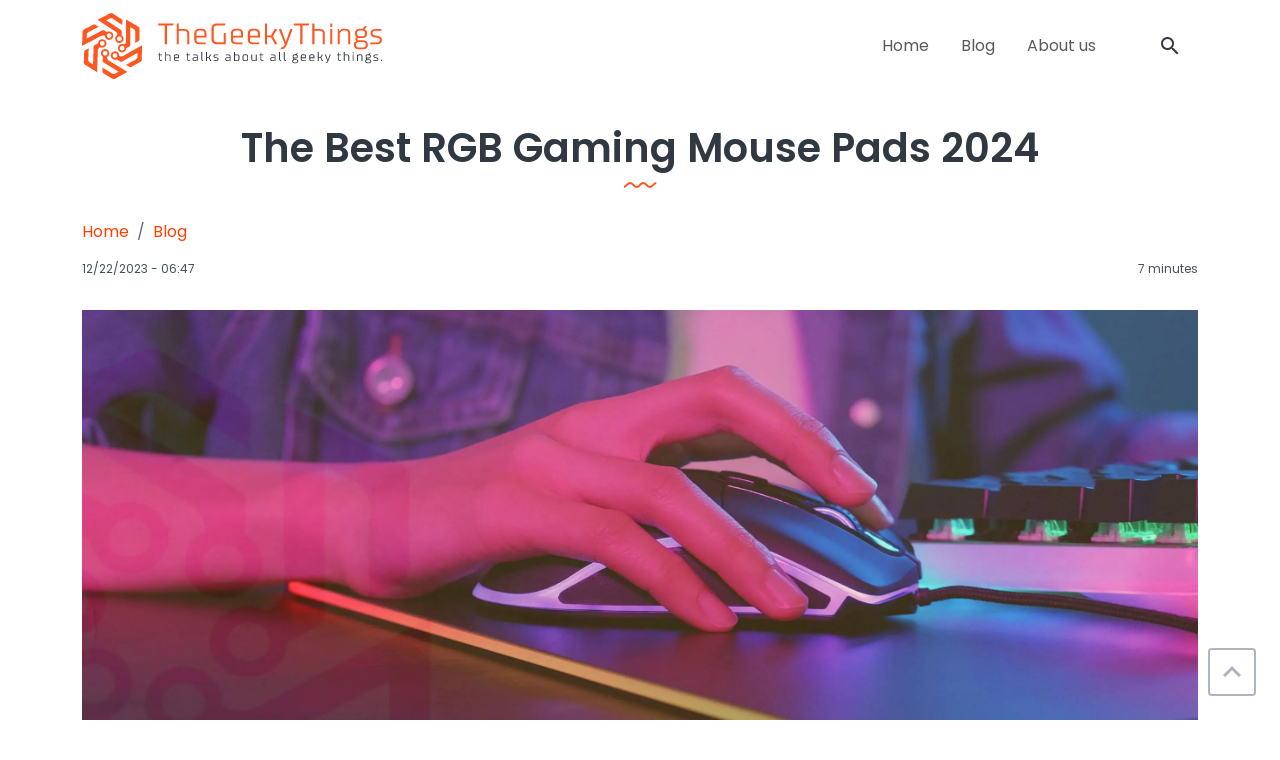

--- FILE ---
content_type: text/html; charset=UTF-8
request_url: https://thegeekythings.com/blog/best-rgb-gaming-mouse-pads-2024
body_size: 18937
content:
<!DOCTYPE html>
<html lang="en" dir="ltr" prefix="og: https://ogp.me/ns#">
  <head>
    <meta charset="utf-8" />
<meta name="description" content="Uncover the best RGB gaming mouse pads for a personalized, vibrant gaming mood. Enhance visibility and improve your desk&#039;s aesthetic. Check our top 8 picks." />
<meta name="abstract" content="Uncover the best RGB gaming mouse pads for a personalized, vibrant gaming mood. Enhance visibility and improve your desk&#039;s aesthetic. Check our Top 8 picks." />
<meta name="keywords" content="rgb, gaming, mouse pad, asus, corsair, steelseries, thermaltake, razer, mouse cloth, large mouse pad, blog, geek, geeks, thegeekythings, the geeky things" />
<meta name="geo.region" content="US-IL" />
<link rel="canonical" href="https://thegeekythings.com/blog/best-rgb-gaming-mouse-pads-2024" />
<meta name="robots" content="max-snippet:-1, max-image-preview:large" />
<link rel="image_src" href="/sites/default/files/2023-12/the-best-rgb-gaming-moue-pads.jpg" />
<meta property="og:site_name" content="TheGeekyThings" />
<meta property="og:type" content="article" />
<meta property="og:url" content="https://thegeekythings.com/blog/best-rgb-gaming-mouse-pads-2024" />
<meta property="og:title" content="The Best RGB Gaming Mouse Pads 2024 | Blog | TheGeekyThings" />
<meta property="og:description" content="Uncover the best RGB gaming mouse pads for a personalized, vibrant gaming mood. Enhance visibility and improve your desk&#039;s aesthetic. Check our top 8 picks." />
<meta property="og:image" content="https://thegeekythings.com/sites/default/files/2023-12/the-best-rgb-gaming-moue-pads.jpg" />
<meta property="og:image:url" content="https://thegeekythings.com/sites/default/files/2023-12/the-best-rgb-gaming-moue-pads.jpg" />
<meta property="og:image:secure_url" content="https://thegeekythings.com/sites/default/files/2023-12/the-best-rgb-gaming-moue-pads.jpg" />
<meta property="og:image:width" content="1200" />
<meta property="og:image:height" content="630" />
<meta property="og:image:alt" content="TheGeekyThings blog The Best RGB Gaming Mouse Pads 2024" />
<meta property="og:email" content="info@thegeekything.com" />
<meta property="article:author" content="TheGeekyThings" />
<meta property="article:published_time" content="2023-12-22T06:47:46-0600" />
<meta property="article:modified_time" content="2023-12-22T07:24:24-0600" />
<meta name="dcterms.title" content="The Best RGB Gaming Mouse Pads 2024 | Blog | TheGeekyThings" />
<meta name="dcterms.creator" content="TheGeekyThings" />
<meta name="dcterms.description" content="Uncover the best RGB gaming mouse pads for a personalized, vibrant gaming mood. Enhance visibility and improve your desk&#039;s aesthetic. Check our top 8 picks." />
<meta name="dcterms.date" content="2023-12-22T06:47:46-0600" />
<meta name="dcterms.language" content="en" />
<meta property="fb:pages" content="https://www.facebook.com/thegeekythingscom" />
<meta property="fb:admins" content="blade.ukraine" />
<meta property="fb:app_id" content="731389402625461" />
<meta name="twitter:card" content="summary_large_image" />
<meta name="twitter:description" content="Uncover the best RGB gaming mouse pads for a personalized, vibrant gaming mood. Enhance visibility and improve your desk&#039;s aesthetic. Check our top 8 picks." />
<meta name="twitter:title" content="The Best RGB Gaming Mouse Pads 2024 | Blog | TheGeekyThings" />
<meta name="twitter:image" content="https://thegeekythings.com/sites/default/files/2023-12/the-best-rgb-gaming-moue-pads.jpg" />
<meta name="twitter:image:alt" content="TheGeekyThings blog The Best RGB Gaming Mouse Pads 2024" />
<meta name="thumbnail" content="" />
<meta name="audience" content="all" />
<meta name="Generator" content="Drupal 11 (https://www.drupal.org)" />
<meta name="MobileOptimized" content="width" />
<meta name="HandheldFriendly" content="true" />
<meta name="viewport" content="width=device-width, initial-scale=1, shrink-to-fit=no" />
<style>div#sliding-popup, div#sliding-popup .eu-cookie-withdraw-banner, .eu-cookie-withdraw-tab {background: #1a1f24} div#sliding-popup.eu-cookie-withdraw-wrapper { background: transparent; } #sliding-popup h1, #sliding-popup h2, #sliding-popup h3, #sliding-popup p, #sliding-popup label, #sliding-popup div, .eu-cookie-compliance-more-button, .eu-cookie-compliance-secondary-button, .eu-cookie-withdraw-tab { color: #ffffff;} .eu-cookie-withdraw-tab { border-color: #ffffff;}</style>
<script type="application/ld+json">{
    "@context": "https://schema.org",
    "@graph": [
        {
            "@type": "Article",
            "@id": "https://thegeekythings.com/blog/best-rgb-gaming-mouse-pads-2024",
            "headline": "https://thegeekythings.com/blog/best-rgb-gaming-mouse-pads-2024",
            "name": "The Best RGB Gaming Mouse Pads 2024",
            "description": "Uncover the best RGB gaming mouse pads for a personalized, vibrant gaming mood. Enhance visibility and improve your desk\u0027s aesthetic. Check our Top 8 picks.",
            "image": {
                "@type": "ImageObject",
                "url": "/sites/default/files/2023-12/the-best-rgb-gaming-moue-pads.jpg"
            },
            "datePublished": "2023-12-22T06:47:46-0600",
            "dateModified": "2023-12-22T07:24:24-0600",
            "isAccessibleForFree": "True",
            "author": {
                "@type": "Person",
                "@id": "https://thegeekythings.com/user/2",
                "name": "Anton Holovin",
                "url": "https://thegeekythings.com/user/2"
            }
        },
        {
            "@type": "NewsMediaOrganization",
            "@id": "10411237489571066093",
            "description": "TheGeekyThings, is your trusted source for all things gaming, movies, music, technology, and the internet. We\u0027re a team of passionate gamers, tech enthusiasts, and web developers dedicated to bringing you the latest news, reviews, recommendations, and gui",
            "url": "https://thegeekythings.com/",
            "name": "TheGeekyThings",
            "sameAs": [
                "https://www.instagram.com/thegeekythings",
                "https://g.co/kgs/zmGHber",
                "https://www.facebook.com/thegeekythingscom",
                "https://twitter.com/TheGeekyThings",
                "https://www.tiktok.com/@thegeekythingscom"
            ],
            "logo": {
                "@type": "ImageObject",
                "representativeOfPage": "False",
                "url": "https://thegeekythings.com/favicons/android-chrome-512x512.png",
                "width": "512",
                "height": "512"
            },
            "image": {
                "@type": "ImageObject",
                "representativeOfPage": "False",
                "url": "https://thegeekythings.com/themes/custom/tgt_theme/assets/images/preview_1200_630.jpg",
                "width": "1200",
                "height": "630"
            }
        },
        {
            "@type": "WebPage",
            "@id": "https://thegeekythings.com/blog/best-rgb-gaming-mouse-pads-2024",
            "breadcrumb": {
                "@type": "BreadcrumbList",
                "itemListElement": [
                    {
                        "@type": "ListItem",
                        "position": 1,
                        "name": "Home",
                        "item": "https://thegeekythings.com/"
                    },
                    {
                        "@type": "ListItem",
                        "position": 2,
                        "name": "Blog",
                        "item": "https://thegeekythings.com/blog"
                    }
                ]
            },
            "isAccessibleForFree": "True",
            "inLanguage": "en-us"
        },
        {
            "@type": "WebSite",
            "@id": "https://thegeekythings.com/",
            "name": "TheGeekyThings",
            "url": "https://thegeekythings.com/",
            "inLanguage": "en"
        }
    ]
}</script>
<meta http-equiv="x-ua-compatible" content="ie=edge" />
<link rel="icon" href="/themes/custom/tgt_theme/favicon.ico" type="image/vnd.microsoft.icon" />

    <title>The Best RGB Gaming Mouse Pads 2024 | Blog | TheGeekyThings</title>
    <!-- favicons -->
    <link rel="icon" type="image/x-icon" href="/favicons/favicon.ico?v=2.1"/>
    <link rel="apple-touch-icon" sizes="180x180" href="/favicons/apple-touch-icon.png?v=2.1"/>
    <link rel="apple-touch-icon" sizes="152x152" href="/favicons/apple-touch-icon-152x152.png?v=2.1"/>
    <link rel="apple-touch-icon" sizes="144x144" href="/favicons/apple-touch-icon-144x144.png?v=2.1"/>
    <link rel="apple-touch-icon" sizes="120x120" href="/favicons/apple-touch-icon-120x120.png?v=2.1"/>
    <link rel="apple-touch-icon" sizes="114x114" href="/favicons/apple-touch-icon-114x114.png?v=2.1"/>
    <link rel="apple-touch-icon" sizes="76x76" href="/favicons/apple-touch-icon-76x76.png?v=2.1"/>
    <link rel="apple-touch-icon" sizes="72x72" href="/favicons/apple-touch-icon-72x72.png?v=2.1"/>
    <link rel="apple-touch-icon" sizes="60x60" href="/favicons/apple-touch-icon-60x60.png?v=2.1"/>
    <link rel="icon" type="image/png" sizes="192x192" href="/favicons/favicon-192x192.png?v=2.1"/>
    <link rel="icon" type="image/png" sizes="144x144" href="/favicons/favicon-144x144.png?v=2.1"/>
    <link rel="icon" type="image/png" sizes="96x96" href="/favicons/favicon-96x96.png?v=2.1"/>
    <link rel="icon" type="image/png" sizes="48x48" href="/favicons/favicon.png?v=2.1"/>
    <link rel="icon" type="image/png" sizes="32x32" href="/favicons/favicon-32x32.png?v=2.1"/>
    <link rel="icon" type="image/png" sizes="16x16" href="/favicons/favicon-16x16.png?v=2.1"/>
    <link rel="manifest" href="/favicons/site.webmanifest?v=2.5"/>
    <link rel="mask-icon" href="/favicons/safari-pinned-tab.svg?v=2.1" color="#ff5722"/>
    <meta name="msapplication-config" content="/favicons/browserconfig.xml?v=2.1">
    <meta name="msapplication-TileColor" content="#da532c"/>
    <meta name="theme-color" content="#ffffff"/>
    <!-- /favicons -->
    <!-- splashes -->
    <meta name="apple-mobile-web-app-title" content="TheGeekyThings">
    <meta name="apple-mobile-web-app-capable" content="yes" />
    <meta name="mobile-web-app-capable" content="yes">
    <link rel="apple-touch-startup-image" href="/splashes/apple-splash-2048-2732.jpg?v=2.1" media="(device-width: 1024px) and (device-height: 1366px) and (-webkit-device-pixel-ratio: 2) and (orientation: portrait)" />
    <link rel="apple-touch-startup-image" href="/splashes/apple-splash-2732-2048.jpg?v=2.1" media="(device-width: 1366px) and (device-height: 1024px) and (-webkit-device-pixel-ratio: 2) and (orientation: landscape)" />
    <link rel="apple-touch-startup-image" href="/splashes/apple-splash-1668-2388.jpg?v=2.1" media="(device-width: 834px) and (device-height: 1194px) and (-webkit-device-pixel-ratio: 2) and (orientation: portrait)" />
    <link rel="apple-touch-startup-image" href="/splashes/apple-splash-2388-1668.jpg?v=2.1" media="(device-width: 1194px) and (device-height: 834px) and (-webkit-device-pixel-ratio: 2) and (orientation: landscape)" />
    <link rel="apple-touch-startup-image" href="/splashes/apple-splash-1536-2048.jpg?v=2.1" media="(device-width: 768px) and (device-height: 1024px) and (-webkit-device-pixel-ratio: 2) and (orientation: portrait)" />
    <link rel="apple-touch-startup-image" href="/splashes/apple-splash-2048-1536.jpg?v=2.1" media="(device-width: 1024px) and (device-height: 768px) and (-webkit-device-pixel-ratio: 2) and (orientation: landscape)" />
    <link rel="apple-touch-startup-image" href="/splashes/apple-splash-1488-2266.jpg?v=2.1" media="(device-width: 744px) and (device-height: 1133px) and (-webkit-device-pixel-ratio: 2) and (orientation: portrait)" />
    <link rel="apple-touch-startup-image" href="/splashes/apple-splash-2266-1488.jpg?v=2.1" media="(device-width: 1133px) and (device-height: 744px) and (-webkit-device-pixel-ratio: 2) and (orientation: landscape)" />
    <link rel="apple-touch-startup-image" href="/splashes/apple-splash-1640-2360.jpg?v=2.1" media="(device-width: 820px) and (device-height: 1180px) and (-webkit-device-pixel-ratio: 2) and (orientation: portrait)" />
    <link rel="apple-touch-startup-image" href="/splashes/apple-splash-2360-1640.jpg?v=2.1" media="(device-width: 1180px) and (device-height: 820px) and (-webkit-device-pixel-ratio: 2) and (orientation: landscape)" />
    <link rel="apple-touch-startup-image" href="/splashes/apple-splash-1668-2224.jpg?v=2.1" media="(device-width: 834px) and (device-height: 1112px) and (-webkit-device-pixel-ratio: 2) and (orientation: portrait)" />
    <link rel="apple-touch-startup-image" href="/splashes/apple-splash-2224-1668.jpg?v=2.1" media="(device-width: 1112px) and (device-height: 834px) and (-webkit-device-pixel-ratio: 2) and (orientation: landscape)" />
    <link rel="apple-touch-startup-image" href="/splashes/apple-splash-1620-2160.jpg?v=2.1" media="(device-width: 810px) and (device-height: 1080px) and (-webkit-device-pixel-ratio: 2) and (orientation: portrait)" />
    <link rel="apple-touch-startup-image" href="/splashes/apple-splash-2160-1620.jpg?v=2.1" media="(device-width: 1080px) and (device-height: 810px) and (-webkit-device-pixel-ratio: 2) and (orientation: landscape)" />
    <link rel="apple-touch-startup-image" href="/splashes/apple-splash-1290-2796.jpg?v=2.1" media="(device-width: 430px) and (device-height: 932px) and (-webkit-device-pixel-ratio: 3) and (orientation: portrait)" />
    <link rel="apple-touch-startup-image" href="/splashes/apple-splash-2796-1290.jpg?v=2.1" media="(device-width: 932px) and (device-height: 430px) and (-webkit-device-pixel-ratio: 3) and (orientation: landscape)" />
    <link rel="apple-touch-startup-image" href="/splashes/apple-splash-1179-2556.jpg?v=2.1" media="(device-width: 393px) and (device-height: 852px) and (-webkit-device-pixel-ratio: 3) and (orientation: portrait)" />
    <link rel="apple-touch-startup-image" href="/splashes/apple-splash-2556-1179.jpg?v=2.1" media="(device-width: 852px) and (device-height: 393px) and (-webkit-device-pixel-ratio: 3) and (orientation: landscape)" />
    <link rel="apple-touch-startup-image" href="/splashes/apple-splash-1284-2778.jpg?v=2.1" media="(device-width: 428px) and (device-height: 926px) and (-webkit-device-pixel-ratio: 3) and (orientation: portrait)" />
    <link rel="apple-touch-startup-image" href="/splashes/apple-splash-2778-1284.jpg?v=2.1" media="(device-width: 926px) and (device-height: 428px) and (-webkit-device-pixel-ratio: 3) and (orientation: landscape)" />
    <link rel="apple-touch-startup-image" href="/splashes/apple-splash-1170-2532.jpg?v=2.1" media="(device-width: 390px) and (device-height: 844px) and (-webkit-device-pixel-ratio: 3) and (orientation: portrait)" />
    <link rel="apple-touch-startup-image" href="/splashes/apple-splash-2532-1170.jpg?v=2.1" media="(device-width: 844px) and (device-height: 390px) and (-webkit-device-pixel-ratio: 3) and (orientation: landscape)" />
    <link rel="apple-touch-startup-image" href="/splashes/apple-splash-1125-2436.jpg?v=2.1" media="(device-width: 375px) and (device-height: 812px) and (-webkit-device-pixel-ratio: 3) and (orientation: portrait)" />
    <link rel="apple-touch-startup-image" href="/splashes/apple-splash-2436-1125.jpg?v=2.1" media="(device-width: 812px) and (device-height: 375px) and (-webkit-device-pixel-ratio: 3) and (orientation: landscape)" />
    <link rel="apple-touch-startup-image" href="/splashes/apple-splash-1242-2688.jpg?v=2.1" media="(device-width: 414px) and (device-height: 896px) and (-webkit-device-pixel-ratio: 3) and (orientation: portrait)" />
    <link rel="apple-touch-startup-image" href="/splashes/apple-splash-2688-1242.jpg?v=2.1" media="(device-width: 896px) and (device-height: 414px) and (-webkit-device-pixel-ratio: 3) and (orientation: landscape)" />
    <link rel="apple-touch-startup-image" href="/splashes/apple-splash-828-1792.jpg?v=2.1" media="(device-width: 414px) and (device-height: 896px) and (-webkit-device-pixel-ratio: 2) and (orientation: portrait)" />
    <link rel="apple-touch-startup-image" href="/splashes/apple-splash-1792-828.jpg?v=2.1" media="(device-width: 896px) and (device-height: 414px) and (-webkit-device-pixel-ratio: 2) and (orientation: landscape)" />
    <link rel="apple-touch-startup-image" href="/splashes/apple-splash-1242-2208.jpg?v=2.1" media="(device-width: 414px) and (device-height: 736px) and (-webkit-device-pixel-ratio: 3) and (orientation: portrait)" />
    <link rel="apple-touch-startup-image" href="/splashes/apple-splash-2208-1242.jpg?v=2.1" media="(device-width: 736px) and (device-height: 414px) and (-webkit-device-pixel-ratio: 3) and (orientation: landscape)" />
    <link rel="apple-touch-startup-image" href="/splashes/apple-splash-750-1334.jpg?v=2.1" media="(device-width: 375px) and (device-height: 667px) and (-webkit-device-pixel-ratio: 2) and (orientation: portrait)" />
    <link rel="apple-touch-startup-image" href="/splashes/apple-splash-1334-750.jpg?v=2.1" media="(device-width: 667px) and (device-height: 375px) and (-webkit-device-pixel-ratio: 2) and (orientation: landscape)" />
    <link rel="apple-touch-startup-image" href="/splashes/apple-splash-640-1136.jpg?v=2.1" media="(device-width: 320px) and (device-height: 568px) and (-webkit-device-pixel-ratio: 2) and (orientation: portrait)" />
    <link rel="apple-touch-startup-image" href="/splashes/apple-splash-1136-640.jpg?v=2.1" media="(device-width: 568px) and (device-height: 320px) and (-webkit-device-pixel-ratio: 2) and (orientation: landscape)" />
    <!-- /splashes -->
    <link rel="stylesheet" media="all" href="/sites/default/files/css/css_cqFbts2b00x7E7PmUa5OUeXDGhL-fS0r8mWqIzDxCtc.css?delta=0&amp;language=en&amp;theme=tgt_theme&amp;include=[base64]" />
<link rel="stylesheet" media="all" href="/sites/default/files/css/css_iOIVWUpRTu-k2goVWgcb_dGJcrBgXMHrKlU5qWEzbfw.css?delta=1&amp;language=en&amp;theme=tgt_theme&amp;include=[base64]" />
<link rel="stylesheet" media="print" href="/sites/default/files/css/css_eRxhXLGj0A2f_Gy6KB1h6CDkWyc2dqmD3rpX5u0rcVY.css?delta=2&amp;language=en&amp;theme=tgt_theme&amp;include=[base64]" />
<link rel="stylesheet" media="all" href="/sites/default/files/css/css_D_trMiBvT1B4NWyBJYvQUge6m2zL7MTEXg58PM1xmLU.css?delta=3&amp;language=en&amp;theme=tgt_theme&amp;include=[base64]" />

    <script type="application/json" data-drupal-selector="drupal-settings-json">{"path":{"baseUrl":"\/","pathPrefix":"","currentPath":"node\/143","currentPathIsAdmin":false,"isFront":false,"currentLanguage":"en"},"pluralDelimiter":"\u0003","suppressDeprecationErrors":true,"gtag":{"tagId":"","consentMode":false,"otherIds":[],"events":[],"additionalConfigInfo":[]},"ajaxPageState":{"libraries":"[base64]","theme":"tgt_theme","theme_token":null},"ajaxTrustedUrl":{"\/search":true},"gtm":{"tagId":null,"settings":{"data_layer":"dataLayer","include_classes":false,"allowlist_classes":"","blocklist_classes":"","include_environment":false,"environment_id":"","environment_token":""},"tagIds":["GTM-TCR2SQNH"]},"facebook_pixel":{"facebook_id":"968731934340722","events":[{"event":"ViewContent","data":"{\u0022content_name\u0022:\u0022The Best RGB Gaming Mouse Pads 2024\u0022,\u0022content_type\u0022:\u0022article\u0022,\u0022content_ids\u0022:[\u0022143\u0022]}"}],"fb_disable_advanced":false,"eu_cookie_compliance":true,"donottrack":true},"eu_cookie_compliance":{"cookie_policy_version":"1.0.0","popup_enabled":true,"popup_agreed_enabled":false,"popup_hide_agreed":false,"popup_clicking_confirmation":false,"popup_scrolling_confirmation":false,"popup_html_info":"\u003Cdiv aria-labelledby=\u0022popup-text\u0022  class=\u0022eu-cookie-compliance-banner eu-cookie-compliance-banner-info eu-cookie-compliance-banner--opt-in\u0022\u003E\n  \u003Cdiv class=\u0022popup-content info eu-cookie-compliance-content\u0022\u003E\n        \u003Cdiv id=\u0022popup-text\u0022 class=\u0022eu-cookie-compliance-message\u0022 role=\u0022document\u0022\u003E\n      \u003Ch2\u003EWe use cookies on this site to enhance your user experience\u003C\/h2\u003E\n\u003Cp\u003EBy clicking the Accept button, you agree to us doing so.\u003C\/p\u003E\n\n              \u003Cbutton type=\u0022button\u0022 class=\u0022find-more-button eu-cookie-compliance-more-button\u0022\u003EMore info\u003C\/button\u003E\n          \u003C\/div\u003E\n\n    \n    \u003Cdiv id=\u0022popup-buttons\u0022 class=\u0022eu-cookie-compliance-buttons\u0022\u003E\n            \u003Cbutton type=\u0022button\u0022 class=\u0022agree-button  button button--small btn btn-primary\u0022\u003EAccept\u003C\/button\u003E\n              \u003Cbutton type=\u0022button\u0022 class=\u0022decline-button  button button--small button--primary btn btn-outline-primary\u0022\u003ENo, thanks\u003C\/button\u003E\n          \u003C\/div\u003E\n  \u003C\/div\u003E\n\u003C\/div\u003E","use_mobile_message":false,"mobile_popup_html_info":"\u003Cdiv aria-labelledby=\u0022popup-text\u0022  class=\u0022eu-cookie-compliance-banner eu-cookie-compliance-banner-info eu-cookie-compliance-banner--opt-in\u0022\u003E\n  \u003Cdiv class=\u0022popup-content info eu-cookie-compliance-content\u0022\u003E\n        \u003Cdiv id=\u0022popup-text\u0022 class=\u0022eu-cookie-compliance-message\u0022 role=\u0022document\u0022\u003E\n      \n              \u003Cbutton type=\u0022button\u0022 class=\u0022find-more-button eu-cookie-compliance-more-button\u0022\u003EMore info\u003C\/button\u003E\n          \u003C\/div\u003E\n\n    \n    \u003Cdiv id=\u0022popup-buttons\u0022 class=\u0022eu-cookie-compliance-buttons\u0022\u003E\n            \u003Cbutton type=\u0022button\u0022 class=\u0022agree-button  button button--small btn btn-primary\u0022\u003EAccept\u003C\/button\u003E\n              \u003Cbutton type=\u0022button\u0022 class=\u0022decline-button  button button--small button--primary btn btn-outline-primary\u0022\u003ENo, thanks\u003C\/button\u003E\n          \u003C\/div\u003E\n  \u003C\/div\u003E\n\u003C\/div\u003E","mobile_breakpoint":768,"popup_html_agreed":false,"popup_use_bare_css":false,"popup_height":"auto","popup_width":"100%","popup_delay":1000,"popup_link":"\/privacy-policy","popup_link_new_window":true,"popup_position":false,"fixed_top_position":true,"popup_language":"en","store_consent":false,"better_support_for_screen_readers":false,"cookie_name":"","reload_page":false,"domain":"","domain_all_sites":false,"popup_eu_only":false,"popup_eu_only_js":false,"cookie_lifetime":100,"cookie_session":0,"set_cookie_session_zero_on_disagree":0,"disagree_do_not_show_popup":false,"method":"opt_in","automatic_cookies_removal":true,"allowed_cookies":"","withdraw_markup":"\u003Cbutton type=\u0022button\u0022 class=\u0022eu-cookie-withdraw-tab\u0022\u003EPrivacy settings\u003C\/button\u003E\n\u003Cdiv aria-labelledby=\u0022popup-text\u0022 class=\u0022eu-cookie-withdraw-banner\u0022\u003E\n  \u003Cdiv class=\u0022popup-content info eu-cookie-compliance-content\u0022\u003E\n    \u003Cdiv id=\u0022popup-text\u0022 class=\u0022eu-cookie-compliance-message\u0022 role=\u0022document\u0022\u003E\n      \u003Ch2\u003EWe use cookies on this site to enhance your user experience\u003C\/h2\u003E\n\u003Cp\u003EYou have given your consent for us to set cookies.\u003C\/p\u003E\n\n    \u003C\/div\u003E\n    \u003Cdiv id=\u0022popup-buttons\u0022 class=\u0022eu-cookie-compliance-buttons\u0022\u003E\n      \u003Cbutton type=\u0022button\u0022 class=\u0022eu-cookie-withdraw-button  button button--small button--primary\u0022\u003EWithdraw consent\u003C\/button\u003E\n    \u003C\/div\u003E\n  \u003C\/div\u003E\n\u003C\/div\u003E","withdraw_enabled":false,"reload_options":0,"reload_routes_list":"","withdraw_button_on_info_popup":false,"cookie_categories":[],"cookie_categories_details":[],"enable_save_preferences_button":true,"cookie_value_disagreed":"0","cookie_value_agreed_show_thank_you":"1","cookie_value_agreed":"2","containing_element":"body","settings_tab_enabled":false,"olivero_primary_button_classes":" button button--small button--primary","olivero_secondary_button_classes":" button button--small","close_button_action":"close_banner","open_by_default":true,"modules_allow_popup":true,"hide_the_banner":false,"geoip_match":true,"unverified_scripts":[]},"statistics":{"data":{"nid":"143"},"url":"\/modules\/contrib\/statistics\/statistics.php"},"field_group":{"html_element":{"mode":"full","context":"view","settings":{"classes":"authoring-info","show_empty_fields":false,"id":"","element":"div","show_label":false,"label_element":"h3","label_element_classes":"","attributes":"","effect":"none","speed":"fast"}}},"search_api_autocomplete":{"search":{"auto_submit":true}},"user":{"uid":0,"permissionsHash":"14adb884f8bfe63afe5c391df4e832b773fdfc4e40ba3693d45371d966cda40a"}}</script>
<script src="/sites/default/files/js/js_9xOIFZlOSWiSQJ2BmQOhoC8fmSeTEY6qn1fGTTAjI08.js?scope=header&amp;delta=0&amp;language=en&amp;theme=tgt_theme&amp;include=[base64]"></script>
<script src="/modules/contrib/google_tag/js/gtag.js?t9954q"></script>
<script src="/modules/contrib/google_tag/js/gtm.js?t9954q"></script>

    <script async src="https://pagead2.googlesyndication.com/pagead/js/adsbygoogle.js?client=ca-pub-3050303080518071" crossorigin="anonymous"></script>
  </head>
  <body class="layout-no-sidebars has-featured-top page-node-143 path-node node--type-article">
    <div class="loader--wrapper hidden"><div class="loader"></div></div>
    <a href="#main-content" class="visually-hidden-focusable">
      Skip to main content
    </a>
    <noscript><img src="https://www.facebook.com/tr?id=968731934340722&amp;ev=PageView&amp;noscript=1" alt="" height="1" width="1" /></noscript><noscript><iframe src="https://www.googletagmanager.com/ns.html?id=GTM-TCR2SQNH"
                  height="0" width="0" style="display:none;visibility:hidden"></iframe></noscript>

      <div class="dialog-off-canvas-main-canvas" data-off-canvas-main-canvas>
    

<div id="page-wrapper">
  <div id="page">
    <header id="header" class="header" role="banner" aria-label="Site header">
                      <nav class="navbar navbar-expand-lg" id="navbar-main">
                    <div class="container">
                              <a href="/" title="TheGeekyThings" rel="home" class="navbar-brand">
              <img src="/themes/custom/tgt_theme/logo.svg" alt="TheGeekyThings" class="img-fluid d-inline-block align-top" />
          </a>
  

                          <button class="navbar-toggler collapsed" type="button" data-bs-toggle="collapse" data-bs-target="#CollapsingNavbar" aria-controls="CollapsingNavbar" aria-expanded="false" aria-label="Toggle navigation"><span class="navbar-toggler-icon"></span></button>
              <div class="collapse navbar-collapse justify-content-end" id="CollapsingNavbar">
                                  <nav role="navigation" aria-labelledby="block-tgt-theme-main-menu-menu" id="block-tgt-theme-main-menu" class="block block-menu navigation menu--main">
            
  <h2 class="visually-hidden" id="block-tgt-theme-main-menu-menu">Main navigation</h2>
  

        
              <ul class="clearfix nav navbar-nav" data-component-id="bootstrap_barrio:menu_main">
                    <li class="nav-item">
                          <a href="/node/53" class="nav-link nav-link--node-53" data-drupal-link-system-path="node/53">Home</a>
              </li>
                <li class="nav-item">
                          <a href="/blog" class="nav-link nav-link--blog" data-drupal-link-system-path="blog">Blog</a>
              </li>
                <li class="nav-item">
                          <a href="/about-us" class="nav-link nav-link--about-us" data-drupal-link-system-path="node/3">About us</a>
              </li>
        </ul>
  



  </nav>


                                  <div class="form-inline navbar-form justify-content-end">
                      <div class="views-exposed-form bef-exposed-form block block-views block-views-exposed-filter-blocksearch-page-1" data-drupal-selector="views-exposed-form-search-page-1" id="block-tgt-theme-exposedformsearchpage-1">
  
      <h2 class="material-icons search-form-display-toggler js-search-form-display-toggler">search</h2>
    
      <div class="content">
      
<form action="/search" method="get" id="views-exposed-form-search-page-1" accept-charset="UTF-8">
  <div class="d-flex flex-wrap">
  





  <div class="js-form-item js-form-type-search-api-autocomplete form-type-search-api-autocomplete js-form-item-search-api-fulltext form-item-search-api-fulltext mb-3">
          <label for="edit-search-api-fulltext">Search</label>
                    <input placeholder="Search" data-drupal-selector="edit-search-api-fulltext" data-search-api-autocomplete-search="search" class="form-autocomplete form-control" data-autocomplete-path="/search_api_autocomplete/search?display=page_1&amp;&amp;filter=search_api_fulltext" type="text" id="edit-search-api-fulltext" name="search_api_fulltext" value="" size="30" maxlength="128" />

                      </div>
<div data-drupal-selector="edit-actions" class="form-actions js-form-wrapper form-wrapper mb-3" id="edit-actions"><button class="material-icons button js-form-submit form-submit btn btn-primary" data-drupal-selector="edit-submit-search" type="submit" id="edit-submit-search" value="search">search</button>
</div>

</div>

</form>

    </div>
  </div>


                  </div>
                                	            </div>
                                            </div>
                  </nav>
          </header>
          <div class="highlighted">
        <aside class="container section clearfix" role="complementary">
            <div data-drupal-messages-fallback class="hidden"></div>


        </aside>
      </div>
                      <div class="featured-top">
          <aside class="featured-top__inner section container clearfix" role="complementary">
              <section class="row region region-featured-top">
    <div id="block-tgt-theme-page-title" class="block block-core block-page-title-block">
  
    
      <div class="content">
      
  <h1 class="title"><span>
  The Best RGB Gaming Mouse Pads 2024
</span>
</h1>


    </div>
  </div>

  </section>

          </aside>
        </div>
              <div id="main-wrapper" class="layout-main-wrapper clearfix">
              <div id="main" class="container">
            <div id="block-tgt-theme-breadcrumbs" class="block block-system block-system-breadcrumb-block">
  
    
      <div class="content">
      
  <nav role="navigation" aria-label="breadcrumb" style="">
  <ol class="breadcrumb">
            <li class="breadcrumb-item">
        <a href="/">Home</a>
      </li>
                <li class="breadcrumb-item">
        <a href="/blog">Blog</a>
      </li>
        </ol>
</nav>


    </div>
  </div>


          <div class="row row-offcanvas row-offcanvas-left clearfix">
              <main class="main-content col order-first" id="content" role="main">
                <section class="section">
                  <a href="#main-content" id="main-content" tabindex="-1"></a>
                    <div id="block-tgt-theme-content" class="block block-system block-system-main-block">
  
    
      <div class="content">
      

<article class="node node--type-article node--promoted node--view-mode-full clearfix">
  <header>
    
        
      </header>
  <div class="node__content clearfix">
    
<div  class="authoring-info">
    <span class="field field--name-created field--type-created field--label-hidden"><time datetime="2023-12-22T06:47:46-06:00" class="datetime">12/22/2023 - 06:47</time>
</span>
<div class='field--node-time-to-read'>
  <div class='field__items field__item'>
    7 minutes
  </div>
</div>

  </div>
      <div class="field field--name-field-content field--type-entity-reference-revisions field--label-hidden field__items">
              <div class="field__item">  <div id="paragraph--3468" class="paragraph paragraph--type--image paragraph--id--3468 paragraph--view-mode--default">
          
            <div class="field field--name-field-media field--type-entity-reference field--label-hidden field__item"><div>
  
  
  <div class="field field--name-field-media-image field--type-image field--label-visually_hidden">
    <div class="field__label visually-hidden">Image</div>
              <div class="field__item">    <picture>
                  <source srcset="/sites/default/files/styles/2560_x_1440_resize/public/2023-12/the-best-rgb-gaming-moue-pads.jpg.webp?itok=b1WouS3g 1x" media="all and (min-width: 1200px)" type="image/webp" width="2560" height="1440"/>
              <source srcset="/sites/default/files/styles/1920_x_1080_resize/public/2023-12/the-best-rgb-gaming-moue-pads.jpg.webp?itok=WOifd5DE 1x" media="all and (min-width: 992px)" type="image/webp" width="1920" height="1080"/>
              <source srcset="/sites/default/files/styles/1280_x_720_resize/public/2023-12/the-best-rgb-gaming-moue-pads.jpg.webp?itok=HfvjclVc 1x" media="all and (min-width: 768px)" type="image/webp" width="1280" height="720"/>
              <source srcset="/sites/default/files/styles/960_x_540_resize/public/2023-12/the-best-rgb-gaming-moue-pads.jpg.webp?itok=N4HBK1HX 1x" media="all and (max-width: 576px)" type="image/webp" width="960" height="540"/>
                  <img loading="lazy" width="2560" height="1440" src="/sites/default/files/styles/2560_x_1440_resize/public/2023-12/the-best-rgb-gaming-moue-pads.jpg.webp?itok=b1WouS3g" alt="The Best RGB Gaming Mouse Pads" />

  </picture>

</div>
          </div>

</div>
</div>
      
      </div>
</div>
              <div class="field__item">  <div id="paragraph--3469" class="paragraph paragraph--type--text paragraph--id--3469 paragraph--view-mode--default">
          
            <div class="field field--name-field-title field--type-string field--label-hidden field__item"><h2>About RGB Gaming Mouse Pad</h2>
</div>
      
            <div class="clearfix text-formatted field field--name-field-body field--type-text-long field--label-hidden field__item"><p>An RGB gaming mouse pad is a type of mouse pad that features built-in LEDs that can change color. These color changes can be controlled through various methods, including physical buttons, software, or voice commands. RGB gaming mouse pads are popular among gamers who want to personalize their setup or enhance visibility in low-light conditions.<br>There is a wide range of RGB gaming mouse pads available on the market, with prices ranging from $10 to $100 and more. Leading brands in this category include Razer, SteelSeries, Corsair, and Asus.</p>
<p>When selecting an RGB gaming mouse pad, it's necessary to consider factors such as size, thickness, and surface texture. The pad should be large enough to accommodate smooth mouse movements and provide wrist comfort. Moreover, the pad's surface should offer consistent smoothness to facilitate easy mouse gliding.</p>
<p>Using an RGB gaming mouse pad offers several benefits, including personalization options to match your preferred colors, improved visibility in low-light conditions, and potential performance enhancements with optimized surfaces for gaming mice. Some manufacturers add convenient functions to their mouse pads, such as wireless charging for gadgets, or gaming mice themselves.</p>
<p>If you're a gamer seeking to personalize your setup and enhance visibility, an RGB gaming mouse pad is an excellent choice. To assist you in making an informed answer about what RGB is the best RGB mouse pad, <a href="https://thegeekythings.com/">TheGeekyThings</a> has compiled a list of the best 8 RGB &nbsp;mouse pads available in the market.</p>
<ul>
<li><a href="#paragraph--3470">FullPad Large RGB Gaming Mouse Pad</a></li>
<li><a href="#paragraph--3473">Blade Hawks Extra Large RGB</a></li>
<li><a href="#paragraph--3476">GIM Wireless Charging RGB Pads</a></li>
<li><a href="#paragraph--3484">SteelSeries QcK RGB Prism Cloth Pad - XL</a></li>
<li><a href="#paragraph--3487">Razer Goliathus Extended Chroma</a></li>
<li><a href="#paragraph--3490">Thermaltake Level 20 RGB</a></li>
<li><a href="#paragraph--3493">Corsair MM700 RGB</a></li>
<li><a href="#paragraph--3496">ASUS ROG Balteus Qi Vertical</a></li>
</ul>
</div>
      
      </div>
</div>
              <div class="field__item">  <div id="paragraph--3470" class="paragraph paragraph--type--text paragraph--id--3470 paragraph--view-mode--default">
          
            <div class="field field--name-field-title field--type-string field--label-hidden field__item"><h2>FullPad Large RGB Gaming Mouse Pad</h2>
</div>
      
            <div class="clearfix text-formatted field field--name-field-body field--type-text-long field--label-hidden field__item"><p>At the start of the top-finds gaming mouse pad is the FullPad Large RGB Gaming Mouse Pad a superb choice for an affordable price. A real champion in sales this expansive mouse pad, measuring 31.5x11.8 inches, provides ample room for your mouse and keyboard movements. It's enhanced with 15 vibrant RGB light modes that add a stunning aesthetic without distracting your monitor. The pad is powered by USB and also offers a nano-textured cloth surface ensuring swift mouse movements while maintaining precise control. Crafted from high-elasticity natural rubber, this non-toxic mouse pad features an anti-slip base and durable, nylon-stitched edges therefore, it will not slide on the surface of your gaming desk.</p>
</div>
      
      </div>
</div>
              <div class="field__item">  <div id="paragraph--3472" class="tgt-product-paragraph-style--horizontal paragraph paragraph--type--product paragraph--id--3472 paragraph--view-mode--default">
          
<div  class="product-content-wrapper">
    
<div  class="purchase-group--left">
    
            <div class="field field--name-field-media field--type-entity-reference field--label-hidden field__item"><div>
  
  
  <div class="field field--name-field-media-image field--type-image field--label-visually_hidden">
    <div class="field__label visually-hidden">Image</div>
              <div class="field__item">  <img loading="lazy" src="/sites/default/files/styles/product_image/public/2023-12/large-rgb-gaming-mouse-pad.jpg.webp?itok=Lo6yeHhw" width="800" height="571" alt="FullPad Large RGB Gaming Mouse Pad" class="image-style-product-image" />


</div>
          </div>

</div>
</div>
      
  </div>
<div  class="purchase-group--right">
    
            <div class="field field--name-product-name field--type-string field--label-hidden field__item"><h3>FullPad Large RGB Gaming Mouse Pad</h3></div>
      
            <div class="clearfix text-formatted field field--name-field-body field--type-text-long field--label-hidden field__item"><h5>Large RGB Gaming Mouse Pad -15 Light Modes Touch Control Extended Soft Computer Keyboard Mat Non-Slip Rubber Base for Gamer Esports Pros</h5>
</div>
      
      <div class="field field--name-purchase field--type-entity-reference-revisions field--label-hidden field__items">
              <div class="field__item">  <div id="paragraph--3471" class="paragraph paragraph--type--price-buy-button paragraph--id--3471 paragraph--view-mode--default">
          
            <div class="field field--name-field-title field--type-string field--label-hidden field__item"><h4>Approximate Price</h4>
</div>
      
            <div class="field field--name-subtitle field--type-string field--label-hidden field__item"><h6 class="text-color--1565c0">Best Seller 2023</h6>
</div>
      
<div  class="purchase-wrapper">
    
            <div content="19.99" class="field field--name-price field--type-decimal field--label-hidden field__item">$19.99</div>
      
      <div class="field field--name-buy-buttons field--type-link field--label-hidden field__items">
              <div class="field__item"><a href="https://amzn.to/484INw8" rel="nofollow" target="_blank" class="tgt-product-link btn btn-primary">Amazon</a></div>
          </div>
  
  </div>
      </div>
</div>
          </div>
  
  </div>
  </div>
      </div>
</div>
              <div class="field__item">  <div id="paragraph--3473" class="paragraph paragraph--type--text paragraph--id--3473 paragraph--view-mode--default">
          
            <div class="field field--name-field-title field--type-string field--label-hidden field__item"><h2>Blade Hawks Extra Large RGB</h2>
</div>
      
            <div class="clearfix text-formatted field field--name-field-body field--type-text-long field--label-hidden field__item"><p>Next on our list is Blade Hawks Extra Large RGB Gaming Mouse Pad. Its generous dimensions of 31.5x11.8 inches provide ample space not only for your keyboard and mouse but also for other peripherals like phones and tablets. The pad boasts an LED backlight with 7 static and 3 dynamic modes, offering a spectrum of lighting options to match your gaming setup. Powered by USB, it offers one-touch control for changing light modes and brightness. The pad features a micro-textured, waterproof surface for precise mouse control and easy cleaning, while the natural rubber base ensures a firm grip on your desktop for uninterrupted gameplay.</p>
</div>
      
      </div>
</div>
              <div class="field__item">  <div id="paragraph--3475" class="tgt-product-paragraph-style--horizontal paragraph paragraph--type--product paragraph--id--3475 paragraph--view-mode--default">
          
<div  class="product-content-wrapper">
    
<div  class="purchase-group--left">
    
            <div class="field field--name-field-media field--type-entity-reference field--label-hidden field__item"><div>
  
  
  <div class="field field--name-field-media-image field--type-image field--label-visually_hidden">
    <div class="field__label visually-hidden">Image</div>
              <div class="field__item">  <img loading="lazy" src="/sites/default/files/styles/product_image/public/2023-12/blade-hawks-extra.jpg.webp?itok=5JeR6my4" width="800" height="571" alt="Blade Hawks Extra Large RGB Gaming Mouse Pad" class="image-style-product-image" />


</div>
          </div>

</div>
</div>
      
  </div>
<div  class="purchase-group--right">
    
            <div class="field field--name-product-name field--type-string field--label-hidden field__item"><h3>Blade Hawks Extra Large RGB Gaming Mouse Pad</h3></div>
      
            <div class="clearfix text-formatted field field--name-field-body field--type-text-long field--label-hidden field__item"><h5>Blade Hawks Extra Large RGB Gaming Mouse Pad, Extended Soft LED Mouse Pad, Anti-Slip Rubber Base, Computer Keyboard Mousepad Mat</h5>
</div>
      
      <div class="field field--name-purchase field--type-entity-reference-revisions field--label-hidden field__items">
              <div class="field__item">  <div id="paragraph--3474" class="paragraph paragraph--type--price-buy-button paragraph--id--3474 paragraph--view-mode--default">
          
            <div class="field field--name-field-title field--type-string field--label-hidden field__item"><h4>Approximate Price</h4>
</div>
      
<div  class="purchase-wrapper">
    
            <div content="26.99" class="field field--name-price field--type-decimal field--label-hidden field__item">$26.99</div>
      
      <div class="field field--name-buy-buttons field--type-link field--label-hidden field__items">
              <div class="field__item"><a href="https://amzn.to/3vazwEe" rel="nofollow" target="_blank" class="tgt-product-link btn btn-primary">Amazon</a></div>
          </div>
  
  </div>
      </div>
</div>
          </div>
  
  </div>
  </div>
      </div>
</div>
              <div class="field__item">  <div id="paragraph--3476" class="paragraph paragraph--type--text paragraph--id--3476 paragraph--view-mode--default">
          
            <div class="field field--name-field-title field--type-string field--label-hidden field__item"><h2>GIM Wireless Charging RGB Pads</h2>
</div>
      
            <div class="clearfix text-formatted field field--name-field-body field--type-text-long field--label-hidden field__item"><p>The GIM Wireless Charging RGB Gaming Mouse Pads incorporate a wireless fast charging feature, compatible with all Qi-enabled devices including the latest iPhone and Samsung Galaxy models. It provides visual indicators for charging modes - red for charging, green for fully charged, and blue for standby. The mouse pad's dimensions of 31.5x11.8 inches and 0.16-inch thickness offer ample space for your keyboard, mouse, and other desktop items. With 10 RGB LED lighting modes, this mouse pad enhances the ambiance for your gaming or work sessions, providing a focused environment. Its ultra-smooth surface ensures optimal tracking for your mouse, elevating your gaming experience. A sturdy anti-slip base and professional edge stitching ensure durability and stability on your desk.</p>
</div>
      
      </div>
</div>
              <div class="field__item">  <div id="paragraph--3483" class="paragraph paragraph--type--row paragraph--id--3483 paragraph--view-mode--default">
          

<div class="flex-row flex-wrap justify-content-start align-items-start field field--name-field-col field--type-entity-reference-revisions field--label-hidden field__items row">
        <div id="paragraph--3479" class="col-12 col-lg-6 paragraph paragraph--type--col paragraph--id--3479 paragraph--view-mode--default">
          
      <div class="field field--name-field-paragraphs field--type-entity-reference-revisions field--label-hidden field__items">
              <div class="field__item">  <div id="paragraph--3478" class="tgt-product-paragraph-style--vertical paragraph paragraph--type--product paragraph--id--3478 paragraph--view-mode--default">
          
<div  class="product-content-wrapper">
    
<div  class="purchase-group--left">
    
            <div class="field field--name-field-media field--type-entity-reference field--label-hidden field__item"><div>
  
  
  <div class="field field--name-field-media-image field--type-image field--label-visually_hidden">
    <div class="field__label visually-hidden">Image</div>
              <div class="field__item">  <img loading="lazy" src="/sites/default/files/styles/product_image/public/2023-12/gim-wireless-charging-rgb-gaming-mouse-pad.jpg.webp?itok=pEErKA2L" width="800" height="571" alt="GIM 10W Wireless Charging RGB Gaming Mouse Pad" class="image-style-product-image" />


</div>
          </div>

</div>
</div>
      
  </div>
<div  class="purchase-group--right">
    
            <div class="field field--name-product-name field--type-string field--label-hidden field__item"><h3>GIM 10W Wireless Charging RGB Gaming Mouse Pad</h3></div>
      
            <div class="clearfix text-formatted field field--name-field-body field--type-text-long field--label-hidden field__item"><p>GIM 10W Wireless Charging RGB Gaming Mouse Pad, LED Mouse Mat, 10 Light Modes Extra Large Mousepad Non-Slip Rubber Base Desk Mat for Gaming, MacBook, PC, Laptop, Desk</p>
</div>
      
      <div class="field field--name-purchase field--type-entity-reference-revisions field--label-hidden field__items">
              <div class="field__item">  <div id="paragraph--3477" class="paragraph paragraph--type--price-buy-button paragraph--id--3477 paragraph--view-mode--default">
          
            <div class="field field--name-field-title field--type-string field--label-hidden field__item"><h4>Approximate Price</h4>
</div>
      
<div  class="purchase-wrapper">
    
            <div content="42.99" class="field field--name-price field--type-decimal field--label-hidden field__item">$42.99</div>
      
      <div class="field field--name-buy-buttons field--type-link field--label-hidden field__items">
              <div class="field__item"><a href="https://amzn.to/3TAYqHb" rel="nofollow" target="_blank" class="tgt-product-link btn btn-primary">Amazon</a></div>
          </div>
  
  </div>
      </div>
</div>
          </div>
  
  </div>
  </div>
      </div>
</div>
          </div>
  
      </div>

        <div id="paragraph--3482" class="col-12 col-lg-6 paragraph paragraph--type--col paragraph--id--3482 paragraph--view-mode--default">
          
      <div class="field field--name-field-paragraphs field--type-entity-reference-revisions field--label-hidden field__items">
              <div class="field__item">  <div id="paragraph--3481" class="tgt-product-paragraph-style--vertical paragraph paragraph--type--product paragraph--id--3481 paragraph--view-mode--default">
          
<div  class="product-content-wrapper">
    
<div  class="purchase-group--left">
    
            <div class="field field--name-field-media field--type-entity-reference field--label-hidden field__item"><div>
  
  
  <div class="field field--name-field-media-image field--type-image field--label-visually_hidden">
    <div class="field__label visually-hidden">Image</div>
              <div class="field__item">  <img loading="lazy" src="/sites/default/files/styles/product_image/public/2023-12/gim-15w-wireless-charging-rgb-gaming-mouse-pad.jpg.webp?itok=ewYncq1f" width="800" height="571" alt="GIM 15W Wireless Charging RGB Gaming Mouse Pad" class="image-style-product-image" />


</div>
          </div>

</div>
</div>
      
  </div>
<div  class="purchase-group--right">
    
            <div class="field field--name-product-name field--type-string field--label-hidden field__item"><h3>GIM 15W Wireless Charging RGB Gaming Mouse Pad</h3></div>
      
            <div class="clearfix text-formatted field field--name-field-body field--type-text-long field--label-hidden field__item"><p>GIM 15W Wireless Charging RGB Gaming Mouse Pad, LED Mouse Pad, 10 Light Modes Extra Large Mousepad Non-Slip Rubber Base RGB Desk Mat for Gaming, MacBook, PC, Laptop, Desk</p>
</div>
      
      <div class="field field--name-purchase field--type-entity-reference-revisions field--label-hidden field__items">
              <div class="field__item">  <div id="paragraph--3480" class="paragraph paragraph--type--price-buy-button paragraph--id--3480 paragraph--view-mode--default">
          
            <div class="field field--name-field-title field--type-string field--label-hidden field__item"><h4>Approximate Price</h4>
</div>
      
<div  class="purchase-wrapper">
    
            <div content="56.99" class="field field--name-price field--type-decimal field--label-hidden field__item">$56.99</div>
      
      <div class="field field--name-buy-buttons field--type-link field--label-hidden field__items">
              <div class="field__item"><a href="https://amzn.to/482Owma" rel="nofollow" target="_blank" class="tgt-product-link btn btn-primary">Amazon</a></div>
          </div>
  
  </div>
      </div>
</div>
          </div>
  
  </div>
  </div>
      </div>
</div>
          </div>
  
      </div>

  </div>

      </div>
</div>
              <div class="field__item">  <div id="paragraph--3484" class="paragraph paragraph--type--text paragraph--id--3484 paragraph--view-mode--default">
          
            <div class="field field--name-field-title field--type-string field--label-hidden field__item"><h2>SteelSeries QcK RGB Prism Cloth Pad - XL</h2>
</div>
      
            <div class="clearfix text-formatted field field--name-field-body field--type-text-long field--label-hidden field__item"><p>Experience superior gaming with the SteelSeries QcK Gaming Mouse Pad - XL RGB Prism Cloth. This generously sized mouse pad features a microfiber surface held in place by a silicone rubber base, ensuring unwavering stability during intense gaming sessions. Its standout feature is the programmable backlight that can be set to display in-game alerts such as low health or ammo. Control over the backlight's speed, pattern, and brightness is at your fingertips via the SteelSeries' Engine software, offering unparalleled customization options among large illuminated mats. The QcK Prism Cloth XL is also available in 3XL and M variants, catering to different gaming space requirements.</p>
</div>
      
      </div>
</div>
              <div class="field__item">  <div id="paragraph--3486" class="tgt-product-paragraph-style--horizontal paragraph paragraph--type--product paragraph--id--3486 paragraph--view-mode--default">
          
<div  class="product-content-wrapper">
    
<div  class="purchase-group--left">
    
            <div class="field field--name-field-media field--type-entity-reference field--label-hidden field__item"><div>
  
  
  <div class="field field--name-field-media-image field--type-image field--label-visually_hidden">
    <div class="field__label visually-hidden">Image</div>
              <div class="field__item">  <img loading="lazy" src="/sites/default/files/styles/product_image/public/2023-12/steelseries-qck-rgb-prism-cloth-pad-xl.jpg.webp?itok=hmilaFAF" width="800" height="571" alt="SteelSeries QcK RGB Prism Cloth Pad - XL" class="image-style-product-image" />


</div>
          </div>

</div>
</div>
      
  </div>
<div  class="purchase-group--right">
    
            <div class="field field--name-product-name field--type-string field--label-hidden field__item"><h3>SteelSeries QcK RGB Prism Cloth Pad - XL</h3></div>
      
            <div class="clearfix text-formatted field field--name-field-body field--type-text-long field--label-hidden field__item"><h5>SteelSeries QcK Gaming Mouse Pad - XL RGB Prism Cloth</h5>
</div>
      
      <div class="field field--name-purchase field--type-entity-reference-revisions field--label-hidden field__items">
              <div class="field__item">  <div id="paragraph--3485" class="paragraph paragraph--type--price-buy-button paragraph--id--3485 paragraph--view-mode--default">
          
            <div class="field field--name-field-title field--type-string field--label-hidden field__item"><h4>Approximate Price</h4>
</div>
      
<div  class="purchase-wrapper">
    
            <div content="58.99" class="field field--name-price field--type-decimal field--label-hidden field__item">$58.99</div>
      
      <div class="field field--name-buy-buttons field--type-link field--label-hidden field__items">
              <div class="field__item"><a href="https://amzn.to/41vAc3b" rel="nofollow" target="_blank" class="tgt-product-link btn btn-primary">Amazon</a></div>
          </div>
  
  </div>
      </div>
</div>
          </div>
  
  </div>
  </div>
      </div>
</div>
              <div class="field__item">  <div id="paragraph--3487" class="paragraph paragraph--type--text paragraph--id--3487 paragraph--view-mode--default">
          
            <div class="field field--name-field-title field--type-string field--label-hidden field__item"><h2>Razer Goliathus Extended Chroma</h2>
</div>
      
            <div class="clearfix text-formatted field field--name-field-body field--type-text-long field--label-hidden field__item"><p>The Razer Goliathus Chroma RGB Mouse Pad stands out as our top choice for gamers. Its exceptional blend of quality, performance, and affordability makes it an excellent option for both casual and seasoned gamers. Featuring vibrant and customizable RGB lighting, the Razer Goliathus Chroma creates a captivating gaming ambiance. With Razer Synapse 3, you have the power to personalize lighting effects, selecting from a vast spectrum of 16.8 million colors to complement your gaming preferences and mood perfectly.</p>
</div>
      
      </div>
</div>
              <div class="field__item">  <div id="paragraph--3489" class="tgt-product-paragraph-style--horizontal paragraph paragraph--type--product paragraph--id--3489 paragraph--view-mode--default">
          
<div  class="product-content-wrapper">
    
<div  class="purchase-group--left">
    
            <div class="field field--name-field-media field--type-entity-reference field--label-hidden field__item"><div>
  
  
  <div class="field field--name-field-media-image field--type-image field--label-visually_hidden">
    <div class="field__label visually-hidden">Image</div>
              <div class="field__item">  <img loading="lazy" src="/sites/default/files/styles/product_image/public/2023-12/razer-goliathus-extended-chroma-gaming-mousepad.jpg.webp?itok=ThQcIyIQ" width="800" height="571" alt="Razer Goliathus Extended Chroma Gaming Mouse Pad" class="image-style-product-image" />


</div>
          </div>

</div>
</div>
      
  </div>
<div  class="purchase-group--right">
    
            <div class="field field--name-product-name field--type-string field--label-hidden field__item"><h3>Razer Goliathus Extended Chroma Gaming Mouse Pad</h3></div>
      
            <div class="clearfix text-formatted field field--name-field-body field--type-text-long field--label-hidden field__item"><h5>Razer Goliathus Extended Chroma Gaming Mousepad: Customizable Chroma RGB Lighting - Soft, Cloth Material - Balanced Control &amp; Speed - Non-Slip Rubber Base</h5>
</div>
      
      <div class="field field--name-purchase field--type-entity-reference-revisions field--label-hidden field__items">
              <div class="field__item">  <div id="paragraph--3488" class="paragraph paragraph--type--price-buy-button paragraph--id--3488 paragraph--view-mode--default">
          
            <div class="field field--name-field-title field--type-string field--label-hidden field__item"><h4>Approximate Price</h4>
</div>
      
<div  class="purchase-wrapper">
    
            <div content="59.99" class="field field--name-price field--type-decimal field--label-hidden field__item">$59.99</div>
      
      <div class="field field--name-buy-buttons field--type-link field--label-hidden field__items">
              <div class="field__item"><a href="https://amzn.to/475RqoR" rel="nofollow" target="_blank" class="tgt-product-link btn btn-primary">Amazon</a></div>
          </div>
  
  </div>
      </div>
</div>
          </div>
  
  </div>
  </div>
      </div>
</div>
              <div class="field__item">  <div id="paragraph--3490" class="paragraph paragraph--type--text paragraph--id--3490 paragraph--view-mode--default">
          
            <div class="field field--name-field-title field--type-string field--label-hidden field__item"><h2>Thermaltake Level 20 RGB</h2>
</div>
      
            <div class="clearfix text-formatted field field--name-field-body field--type-text-long field--label-hidden field__item"><p>The best overall pick is the Thermaltake Level 20 RGB Extended Mouse Pad. This expansive pad, measuring 35.43x15.75x0.16 inches, provides ample space for unrestricted gameplay, easily accommodating both keyboard and mouse. Crafted with a smooth thick surface, it delivers maximum comfort even during extended gaming sessions. The pad's rubberized base ensures a firm grip on any surface, preventing slippage during intense battles. The Thermaltake Level 20 RGB also stands out with its dynamic lighting effects, which can be controlled for a personalized gaming ambiance. It is compatible with TT RGB PLUS and Razer Chroma and can sync with other Thermaltake product lines for a unified, vibrant setup.</p>
</div>
      
      </div>
</div>
              <div class="field__item">  <div id="paragraph--3492" class="tgt-product-paragraph-style--horizontal paragraph paragraph--type--product paragraph--id--3492 paragraph--view-mode--default">
          
<div  class="product-content-wrapper">
    
<div  class="purchase-group--left">
    
            <div class="field field--name-field-media field--type-entity-reference field--label-hidden field__item"><div>
  
  
  <div class="field field--name-field-media-image field--type-image field--label-visually_hidden">
    <div class="field__label visually-hidden">Image</div>
              <div class="field__item">  <img loading="lazy" src="/sites/default/files/styles/product_image/public/2023-12/thermaltake-level-20-rgb.jpg.webp?itok=jEhPIXBu" width="800" height="571" alt="Thermaltake Level 20 RGB Mouse Pad" class="image-style-product-image" />


</div>
          </div>

</div>
</div>
      
  </div>
<div  class="purchase-group--right">
    
            <div class="field field--name-product-name field--type-string field--label-hidden field__item"><h3>Thermaltake Level 20 RGB Mouse Pad</h3></div>
      
            <div class="clearfix text-formatted field field--name-field-body field--type-text-long field--label-hidden field__item"><h5>Thermaltake Level 20 RGB 16.8 Million RGB Color Software Enabled (TT RGB Plus/iTake/Alexa/Razer Chroma) Splash-Proof/Anti-Slip Rubber Base 900mm x 400mm Gaming Mouse Pad GMP-LVT-RGBSXS-01</h5>
</div>
      
      <div class="field field--name-purchase field--type-entity-reference-revisions field--label-hidden field__items">
              <div class="field__item">  <div id="paragraph--3491" class="paragraph paragraph--type--price-buy-button paragraph--id--3491 paragraph--view-mode--default">
          
            <div class="field field--name-field-title field--type-string field--label-hidden field__item"><h4>Approximate Price</h4>
</div>
      
<div  class="purchase-wrapper">
    
            <div content="59.99" class="field field--name-price field--type-decimal field--label-hidden field__item">$59.99</div>
      
      <div class="field field--name-buy-buttons field--type-link field--label-hidden field__items">
              <div class="field__item"><a href="https://amzn.to/3RSt4dS" rel="nofollow" target="_blank" class="tgt-product-link btn btn-primary">Amazon</a></div>
          </div>
  
  </div>
      </div>
</div>
          </div>
  
  </div>
  </div>
      </div>
</div>
              <div class="field__item">  <div id="paragraph--3493" class="paragraph paragraph--type--text paragraph--id--3493 paragraph--view-mode--default">
          
            <div class="field field--name-field-title field--type-string field--label-hidden field__item"><h2>Corsair MM700 RGB</h2>
</div>
      
            <div class="clearfix text-formatted field field--name-field-body field--type-text-long field--label-hidden field__item"><p>Experience an immersive gaming environment with the CORSAIR MM700 RGB Extended Cloth Gaming Mouse Pad. This expansive mouse pad, measuring 36.6x15.8 inches, offers plenty of room for your keyboard, mouse, and more. Its standout feature is the dynamic three-zone RGB lighting system which can be controlled directly from the pad or via the CORSAIR iCUE software. The pad also comes with a conveniently located two-port USB hub for easy connection of additional peripherals. With twelve onboard RGB lighting profiles, you can easily customize your gaming atmosphere at the touch of a button.</p>
</div>
      
      </div>
</div>
              <div class="field__item">  <div id="paragraph--3495" class="tgt-product-paragraph-style--horizontal paragraph paragraph--type--product paragraph--id--3495 paragraph--view-mode--default">
          
<div  class="product-content-wrapper">
    
<div  class="purchase-group--left">
    
            <div class="field field--name-field-media field--type-entity-reference field--label-hidden field__item"><div>
  
  
  <div class="field field--name-field-media-image field--type-image field--label-visually_hidden">
    <div class="field__label visually-hidden">Image</div>
              <div class="field__item">  <img loading="lazy" src="/sites/default/files/styles/product_image/public/2023-12/corsair-mm700.jpg.webp?itok=sE5ueR6t" width="800" height="571" alt="Corsair MM700 RGB Extended Cloth Gaming Mouse Pad" class="image-style-product-image" />


</div>
          </div>

</div>
</div>
      
  </div>
<div  class="purchase-group--right">
    
            <div class="field field--name-product-name field--type-string field--label-hidden field__item"><h3>Corsair MM700 RGB Extended Cloth Gaming Mouse Pad</h3></div>
      
            <div class="clearfix text-formatted field field--name-field-body field--type-text-long field--label-hidden field__item"><h5>CORSAIR MM700 RGB Extended Cloth Gaming Mouse Pad - 36.6" x 15.8" - 360° RGB Lighting - Two USB Port Hub - Thick Rubber</h5>
</div>
      
      <div class="field field--name-purchase field--type-entity-reference-revisions field--label-hidden field__items">
              <div class="field__item">  <div id="paragraph--3494" class="paragraph paragraph--type--price-buy-button paragraph--id--3494 paragraph--view-mode--default">
          
            <div class="field field--name-field-title field--type-string field--label-hidden field__item"><h4>Approximate Price</h4>
</div>
      
<div  class="purchase-wrapper">
    
            <div content="59.99" class="field field--name-price field--type-decimal field--label-hidden field__item">$59.99</div>
      
      <div class="field field--name-buy-buttons field--type-link field--label-hidden field__items">
              <div class="field__item"><a href="https://amzn.to/3RBEFgl" rel="nofollow" target="_blank" class="tgt-product-link btn btn-primary">Amazon</a></div>
          </div>
  
  </div>
      </div>
</div>
          </div>
  
  </div>
  </div>
      </div>
</div>
              <div class="field__item">  <div id="paragraph--3496" class="paragraph paragraph--type--text paragraph--id--3496 paragraph--view-mode--default">
          
            <div class="field field--name-field-title field--type-string field--label-hidden field__item"><h2>ASUS ROG Balteus Qi Vertical</h2>
</div>
      
            <div class="clearfix text-formatted field field--name-field-body field--type-text-long field--label-hidden field__item"><p>The ASUS ROG Balteus Qi Vertical Gaming MouseASUS ROG Balteus Qi Vertical Gaming Mouse Pad Pad is a game-changer in the world of gaming accessories. This sizeable vertical orientation mouse pad, measuring 12.6x14.6 inches, offers great space for gameplay, and also doubles up as a wireless charging station for your phone. It features Qi wireless charging technology, allowing you to power up your compatible devices effortlessly while you play. The pad's hard micro-textured surface ensures smooth gliding and precise control for your mouse movements. Personalize your gaming mood with its customizable RGB backlight, offering nine templates and 15 lighting zones.</p>
</div>
      
      </div>
</div>
              <div class="field__item">  <div id="paragraph--3498" class="tgt-product-paragraph-style--horizontal paragraph paragraph--type--product paragraph--id--3498 paragraph--view-mode--default">
          
<div  class="product-content-wrapper">
    
<div  class="purchase-group--left">
    
            <div class="field field--name-field-media field--type-entity-reference field--label-hidden field__item"><div>
  
  
  <div class="field field--name-field-media-image field--type-image field--label-visually_hidden">
    <div class="field__label visually-hidden">Image</div>
              <div class="field__item">  <img loading="lazy" src="/sites/default/files/styles/product_image/public/2023-12/asus-rog-balteus-qi-vertical-gaming-mouse-pad.jpg.webp?itok=h8PdXAkL" width="800" height="571" alt="ASUS ROG Balteus Qi Vertical Gaming Mouse Pad" class="image-style-product-image" />


</div>
          </div>

</div>
</div>
      
  </div>
<div  class="purchase-group--right">
    
            <div class="field field--name-product-name field--type-string field--label-hidden field__item"><h3>ASUS ROG Balteus Qi Vertical Gaming Mouse Pad</h3></div>
      
            <div class="clearfix text-formatted field field--name-field-body field--type-text-long field--label-hidden field__item"><h5>ASUS ROG Balteus Qi Vertical Gaming Mouse Pad with Wireless Qi Charging Zone, Hard Micro-Textured Gaming Surface, USB Pass-Through, Aura Sync RGB Lighting and Non-Slip Base</h5>
</div>
      
      <div class="field field--name-purchase field--type-entity-reference-revisions field--label-hidden field__items">
              <div class="field__item">  <div id="paragraph--3497" class="paragraph paragraph--type--price-buy-button paragraph--id--3497 paragraph--view-mode--default">
          
            <div class="field field--name-field-title field--type-string field--label-hidden field__item"><h4>Approximate Price</h4>
</div>
      
            <div class="field field--name-subtitle field--type-string field--label-hidden field__item"><h6 class="text-color--1565c0">Now 13% Off</h6>
</div>
      
<div  class="purchase-wrapper">
    
            <div content="69.99" class="field field--name-price field--type-decimal field--label-hidden field__item">$69.99</div>
      
      <div class="field field--name-buy-buttons field--type-link field--label-hidden field__items">
              <div class="field__item"><a href="https://amzn.to/485DkVP" rel="nofollow" target="_blank" class="tgt-product-link btn btn-primary">Amazon</a></div>
          </div>
  
  </div>
      </div>
</div>
          </div>
  
  </div>
  </div>
      </div>
</div>
              <div class="field__item">  <div id="paragraph--3499" class="paragraph paragraph--type--text paragraph--id--3499 paragraph--view-mode--default">
          
            <div class="field field--name-field-title field--type-string field--label-hidden field__item"><h2>Bottom Line</h2>
</div>
      
            <div class="clearfix text-formatted field field--name-field-body field--type-text-long field--label-hidden field__item"><p>With a wide array of options available, you can easily find a product that perfectly suits your needs in terms of size, thickness, surface texture, and additional features. TheGeekyThings list of the top RGB gaming mouse pads, you help to make an informed decision and enjoy the perfect blend of functionality, aesthetics, and performance.</p>
</div>
      
      </div>
</div>
              <div class="field__item">  <div id="paragraph--3500" class="paragraph paragraph--type--articles paragraph--id--3500 paragraph--view-mode--default">
          
            <div class="field field--name-field-title field--type-string field--label-hidden field__item"><h2>You Also May Interested</h2>
</div>
      
      <div class="row field field--name-articles field--type-entity-reference field--label-hidden field__items">
              <div class="col-12 field__item">

<article class="node node--type-article node--view-mode-teaser clearfix">
  <header>
    
        
      </header>
  <div class="node__content clearfix">
    
<div  class="group--left">
    
            <div class="field field--name-field-teaser-image-media field--type-entity-reference field--label-hidden field__item"><div>
  
  
  <div class="field field--name-field-media-image field--type-image field--label-visually_hidden">
    <div class="field__label visually-hidden">Image</div>
              <div class="field__item">  <img loading="lazy" src="/sites/default/files/styles/540_x_360_resize_crop/public/2023-12/genshin-impact-8bitdo-controller-1.jpg.webp?itok=r2ysZXv2" width="540" height="360" alt="8bitdo genshin impact controller" class="image-style-_40-x-360-resize-crop" />


</div>
          </div>

</div>
</div>
      
  </div>
<div  class="group--right">
    <span class="field field--name-title field--type-string field--label-hidden"><h2><a href="/blog/8bitdo-wireless-licensed-genshin-impact-controller-chongyun-edition" hreflang="en">8Bitdo Wireless Licensed by Genshin Impact Controller - Chongyun Edition</a></h2></span>

            <div class="field field--name-field-description-long field--type-string-long field--label-hidden field__item">  <p>Style and performance collide in the 8BitDo Ultimate Wireless Controller. Genshin Impact Chongyun Edition controller - part of an exclusive collectors bundle!</p>


</div>
      
<div  class="article-reading-group">
    <span class="field field--name-created field--type-created field--label-hidden"><time datetime="2024-07-01T02:38:59-05:00" class="datetime">07/01/2024 - 02:38</time>
</span>
<div class='field--node-time-to-read'>
  <div class='field__items field__item'>
    2 minutes
  </div>
</div>

  </div>
  </div>
  </div>
</article>
</div>
          </div>
  
      </div>
</div>
          </div>
  <span class="field field--name-uid field--type-entity-reference field--label-hidden"><article class="profile">
  
            <div class="field field--name-personal-profiles field--type-entity-reference field--label-hidden field__item"><div class="profile profile--1 profile--type--personal profile--is-default profile--view-mode--article-info clearfix">
  
  
<div  class="profile-info-group--left">
    
            <div class="field field--name-avatar field--type-entity-reference field--label-hidden field__item"><div>
  
  
            <div class="field field--name-field-media-image-1 field--type-image field--label-hidden field__item">  <img loading="lazy" src="/sites/default/files/styles/avatar_user_profile_page/public/2023-08/img_20220706_114536-2.jpg.webp?itok=-RHOVTXC" width="480" height="480" alt="Anton Holovin" class="image-style-avatar-user-profile-page" />


</div>
      
</div>
</div>
      
  </div>
<div  class="profile-info-group--right">
    
            <div class="field field--name-extra-field-tgt-user-display-name-formatted field--type-extra-field field--label-hidden field__item"><h5><a href="/user/2" hreflang="en">Anton Holovin</a></h5>
</div>
      
            <div class="field field--name-bio field--type-string-long field--label-hidden field__item">  <p>Detail-oriented editor aiming for excellence. I keep up with web dev, gaming, and tech trends in my free time and write about</p>


</div>
      
  <div class="field field--name-extra-field-tgt-user-display-total-posts field--type-extra-field field--label-inline">
    <div class="field__label">Total posts</div>
              <div class="field__item"><span>553</span>
</div>
          </div>
<div>
      <div class="field field--name-personal-links field--type-social-links field--label-hidden field__items">
              <div class="field__item">

  <ul  data-quickedit-field-id="profile/1/personal_links/en/article_info" class="social-link-field horizontal">
          <li>
        <a href="https://www.facebook.com/profile.php?id=100087421937896" class="social-link-svg-icons facebook" title="Facebook" target="_blank" rel="nofollow">
          <svg xmlns="http://www.w3.org/2000/svg" viewBox="0 0 448 512"><!--! Font Awesome Free 6.4.2 by @fontawesome - https://fontawesome.com License - https://fontawesome.com/license/free (Icons: CC BY 4.0, Fonts: SIL OFL 1.1, Code: MIT License) Copyright 2023 Fonticons, Inc. --><path d="M400 32H48A48 48 0 0 0 0 80v352a48 48 0 0 0 48 48h137.25V327.69h-63V256h63v-54.64c0-62.15 37-96.48 93.67-96.48 27.14 0 55.52 4.84 55.52 4.84v61h-31.27c-30.81 0-40.42 19.12-40.42 38.73V256h68.78l-11 71.69h-57.78V480H400a48 48 0 0 0 48-48V80a48 48 0 0 0-48-48z"/></svg>
        </a>
      </li>
          <li>
        <a href="https://www.linkedin.com/in/anton-holovin-a70433142/" class="social-link-svg-icons linkedin" title="LinkedIn" target="_blank" rel="nofollow">
          <svg xmlns="http://www.w3.org/2000/svg" viewBox="0 0 448 512"><!--! Font Awesome Free 6.4.2 by @fontawesome - https://fontawesome.com License - https://fontawesome.com/license/free (Icons: CC BY 4.0, Fonts: SIL OFL 1.1, Code: MIT License) Copyright 2023 Fonticons, Inc. --><path d="M416 32H31.9C14.3 32 0 46.5 0 64.3v383.4C0 465.5 14.3 480 31.9 480H416c17.6 0 32-14.5 32-32.3V64.3c0-17.8-14.4-32.3-32-32.3zM135.4 416H69V202.2h66.5V416zm-33.2-243c-21.3 0-38.5-17.3-38.5-38.5S80.9 96 102.2 96c21.2 0 38.5 17.3 38.5 38.5 0 21.3-17.2 38.5-38.5 38.5zm282.1 243h-66.4V312c0-24.8-.5-56.7-34.5-56.7-34.6 0-39.9 27-39.9 54.9V416h-66.4V202.2h63.7v29.2h.9c8.9-16.8 30.6-34.5 62.9-34.5 67.2 0 79.7 44.3 79.7 101.9V416z"/></svg>
        </a>
      </li>
          <li>
        <a href="https://highqualitywebsolutions.com/" class="social-link-svg-icons Web" title="Web site" target="_blank" rel="nofollow">
          <svg xmlns="http://www.w3.org/2000/svg" viewBox="0 0 640 512"><!--! Font Awesome Free 6.4.2 by @fontawesome - https://fontawesome.com License - https://fontawesome.com/license/free (Icons: CC BY 4.0, Fonts: SIL OFL 1.1, Code: MIT License) Copyright 2023 Fonticons, Inc. --><path d="M579.8 267.7c56.5-56.5 56.5-148 0-204.5c-50-50-128.8-56.5-186.3-15.4l-1.6 1.1c-14.4 10.3-17.7 30.3-7.4 44.6s30.3 17.7 44.6 7.4l1.6-1.1c32.1-22.9 76-19.3 103.8 8.6c31.5 31.5 31.5 82.5 0 114L422.3 334.8c-31.5 31.5-82.5 31.5-114 0c-27.9-27.9-31.5-71.8-8.6-103.8l1.1-1.6c10.3-14.4 6.9-34.4-7.4-44.6s-34.4-6.9-44.6 7.4l-1.1 1.6C206.5 251.2 213 330 263 380c56.5 56.5 148 56.5 204.5 0L579.8 267.7zM60.2 244.3c-56.5 56.5-56.5 148 0 204.5c50 50 128.8 56.5 186.3 15.4l1.6-1.1c14.4-10.3 17.7-30.3 7.4-44.6s-30.3-17.7-44.6-7.4l-1.6 1.1c-32.1 22.9-76 19.3-103.8-8.6C74 372 74 321 105.5 289.5L217.7 177.2c31.5-31.5 82.5-31.5 114 0c27.9 27.9 31.5 71.8 8.6 103.9l-1.1 1.6c-10.3 14.4-6.9 34.4 7.4 44.6s34.4 6.9 44.6-7.4l1.1-1.6C433.5 260.8 427 182 377 132c-56.5-56.5-148-56.5-204.5 0L60.2 244.3z"/></svg>
        </a>
      </li>
          <li>
        <a href="/cdn-cgi/l/email-protection#9efff0eaf1f0b0f6def6efe9edb0ebed" class="social-link-svg-icons email" title="Email" target="_blank" rel="nofollow">
          <svg xmlns="http://www.w3.org/2000/svg" viewBox="0 0 512 512"><!--! Font Awesome Free 6.4.2 by @fontawesome - https://fontawesome.com License - https://fontawesome.com/license/free (Icons: CC BY 4.0, Fonts: SIL OFL 1.1, Code: MIT License) Copyright 2023 Fonticons, Inc. --><path d="M64 112c-8.8 0-16 7.2-16 16v22.1L220.5 291.7c20.7 17 50.4 17 71.1 0L464 150.1V128c0-8.8-7.2-16-16-16H64zM48 212.2V384c0 8.8 7.2 16 16 16H448c8.8 0 16-7.2 16-16V212.2L322 328.8c-38.4 31.5-93.7 31.5-132 0L48 212.2zM0 128C0 92.7 28.7 64 64 64H448c35.3 0 64 28.7 64 64V384c0 35.3-28.7 64-64 64H64c-35.3 0-64-28.7-64-64V128z"/></svg>
        </a>
      </li>
      </ul>
</div>
          </div>
  </div>

  </div>
</div>
</div>
      </article>
</span>

  <div class="field field--name-extra-field-tgt-node-explore-more-articles field--type-extra-field field--label-above">
    <div class="field__label">Explore more</div>
              <div class="field__item"><div class="field field-type--embed-views field-name--tgt-node-explore-more-articles child-views-3-inline views-element-container"><div class="view view-articles-block-for-article-page view-id-articles_block_for_article_page view-display-id-other_relevant js-view-dom-id-6db41c6f05c63d9b88042b4779d3c6c15769fb7bb891b007e414ce3cd043eef2">
  
    
      
      <div class="view-content row">
          <div class="views-row">
    

<article class="node node--type-article node--view-mode-small-teaser clearfix">
  <header>
    
        
      </header>
  <div class="node__content clearfix">
    
<div  class="content-group--top">
    
            <div class="field field--name-field-teaser-image-media field--type-entity-reference field--label-hidden field__item">  <a href="/blog/deal-time-hisense-smart-tvs"><img loading="lazy" src="/sites/default/files/styles/540_x_360_resize_crop/public/2024-01/hisense-tvs-teaser.jpg.webp?itok=_kcvryO3" width="540" height="360" alt="Hisense TV teaser" class="image-style-_40-x-360-resize-crop" />

</a>
</div>
      
      <div class="field field--name-article-type field--type-entity-reference field--label-hidden field__items">
              <div class="field__item"><a href="/blog?f%5B0%5D=type%3A52&amp;f%5B1%5D=type%3A52" rel="nofollow" class="bg-color-558b2f">Finds</a></div>
              <div class="field__item"><a href="/blog?f%5B0%5D=type%3A53&amp;f%5B1%5D=type%3A53" rel="nofollow" class="bg-color-4e342e">Recommendations</a></div>
          </div>
  
  </div><span class="field field--name-title field--type-string field--label-hidden"><h2><a href="/blog/deal-time-hisense-smart-tvs" hreflang="en">Deal Time: Hisense Smart TVs</a></h2></span>

            <div class="field field--name-field-description-long field--type-string-long field--label-hidden field__item">  <p>Discover the latest innovations from Hisense in TV technology. Explore top features including ULED, Mini-LED, Quantum Dot Color, smart capabilities, and more.</p>


</div>
      
<div  class="article-reading-group">
    <span class="field field--name-created field--type-created field--label-hidden"><time datetime="2024-01-26T04:47:42-06:00" title="Friday, January 26, 2024 - 04:47" class="datetime">01/26/2024</time>
</span>
<div class='field--node-time-to-read'>
  <div class='field__items field__item'>
    4 minutes
  </div>
</div>

  </div>
  </div>
</article>

  </div>
    <div class="views-row">
    

<article class="node node--type-article node--view-mode-small-teaser clearfix">
  <header>
    
        
      </header>
  <div class="node__content clearfix">
    
<div  class="content-group--top">
    
            <div class="field field--name-field-teaser-image-media field--type-entity-reference field--label-hidden field__item">  <a href="/blog/new-world-monster-hunter-wilds-when-does-it-begin"><img loading="lazy" src="/sites/default/files/styles/540_x_360_resize_crop/public/2025-01/monster-hunter-wilds-key-art-with-logo-tgt.jpg.webp?itok=5gNF3N1m" width="540" height="360" alt="Monster Hunter Wilds key art with logo" class="image-style-_40-x-360-resize-crop" />

</a>
</div>
      
      <div class="field field--name-article-type field--type-entity-reference field--label-hidden field__items">
              <div class="field__item"><a href="/blog?f%5B0%5D=type%3A51&amp;f%5B1%5D=type%3A51" rel="nofollow" class="bg-color-ef6c00">News</a></div>
          </div>
  
  </div><span class="field field--name-title field--type-string field--label-hidden"><h2><a href="/blog/new-world-monster-hunter-wilds-when-does-it-begin" hreflang="en">Exploring the New World of Monster Hunter Wilds. When Does It Begin?</a></h2></span>

            <div class="field field--name-field-description-long field--type-string-long field--label-hidden field__item">  <p>Monster Hunter Wilds invites players to a world of danger and beauty. Embark on a survival quest in February when it releases. Monster-stalking, biome-exploring adventurers will find life and survival collide in an intricate, stunning ecosystem that reacts dynamically to every step you take</p>


</div>
      
<div  class="article-reading-group">
    <span class="field field--name-created field--type-created field--label-hidden"><time datetime="2025-01-22T07:50:12-06:00" title="Wednesday, January 22, 2025 - 07:50" class="datetime">01/22/2025</time>
</span>
<div class='field--node-time-to-read'>
  <div class='field__items field__item'>
    3 minutes
  </div>
</div>

  </div>
  </div>
</article>

  </div>
    <div class="views-row">
    

<article class="node node--type-article node--view-mode-small-teaser clearfix">
  <header>
    
        
      </header>
  <div class="node__content clearfix">
    
<div  class="content-group--top">
    
            <div class="field field--name-field-teaser-image-media field--type-entity-reference field--label-hidden field__item">  <a href="/blog/atomfall-explore-survive-quarantine-zone"><img loading="lazy" src="/sites/default/files/styles/540_x_360_resize_crop/public/2024-08/atomfall-teaser-tgt.jpg.webp?itok=lue0Dy0D" width="540" height="360" alt="Atomfall teaser with London call box and logo" class="image-style-_40-x-360-resize-crop" />

</a>
</div>
      
      <div class="field field--name-article-type field--type-entity-reference field--label-hidden field__items">
              <div class="field__item"><a href="/blog?f%5B0%5D=type%3A51&amp;f%5B1%5D=type%3A51" rel="nofollow" class="bg-color-ef6c00">News</a></div>
              <div class="field__item"><a href="/blog?f%5B0%5D=type%3A2&amp;f%5B1%5D=type%3A2" rel="nofollow" class="bg-color-c62828">Trends</a></div>
          </div>
  
  </div><span class="field field--name-title field--type-string field--label-hidden"><h2><a href="/blog/atomfall-explore-survive-quarantine-zone" hreflang="en">Atomfall: Explore &amp; Survive in Quarantine Zone</a></h2></span>

            <div class="field field--name-field-description-long field--type-string-long field--label-hidden field__item">  <p>Enter the world of Atomfall, a survival-action game that unveils the mysteries of a 1957 disaster. Explore, survive, and uncover secrets set in a quarantine zone in March 2025. Available on all major platforms.</p>


</div>
      
<div  class="article-reading-group">
    <span class="field field--name-created field--type-created field--label-hidden"><time datetime="2024-08-26T05:25:50-05:00" title="Monday, August 26, 2024 - 05:25" class="datetime">08/26/2024</time>
</span>
<div class='field--node-time-to-read'>
  <div class='field__items field__item'>
    2 minutes
  </div>
</div>

  </div>
  </div>
</article>

  </div>

    </div>
  
          </div>
</div>
</div>
          </div>

  </div>
</article>

    </div>
  </div>


                </section>
              </main>
                                  </div>
        </div>
          </div>
        <footer class="site-footer">
              <div class="container">
          <div class="scroll-tot-top-wrapper">
            <a href="#" title="Scroll to top" class="scroll-to-top js-scroll-to-top"><span class="material-icons">expand_less</span></a>
          </div>
                      <div class="site-footer__top row clearfix">
                <section class="region region-footer-first">
    <div id="block-tgt-theme-tokenblock" class="block block-token-block">
  
    
      <div class="content">
      <p>© The Geeky Things 2026</p>
    </div>
  </div>

  </section>

                <section class="region region-footer-second">
    <nav role="navigation" aria-labelledby="block-tgt-theme-footer-menu" id="block-tgt-theme-footer" class="block block-menu navigation menu--footer">
            
  <h2 class="visually-hidden" id="block-tgt-theme-footer-menu">Footer</h2>
  

        
              <ul class="clearfix nav flex-row" data-component-id="bootstrap_barrio:menu_columns">
                    <li class="nav-item">
                <a href="/blog" class="nav-link nav-link--blog" data-drupal-link-system-path="blog">Blog</a>
              </li>
                <li class="nav-item">
                <a href="/about-us" class="nav-link nav-link--about-us" data-drupal-link-system-path="node/3">About us</a>
              </li>
                <li class="nav-item">
                <a href="/privacy-policy" class="nav-link nav-link--privacy-policy" data-drupal-link-system-path="node/4">Privacy Policy</a>
              </li>
        </ul>
  



  </nav>

  </section>

                <section class="region region-footer-third">
    <div id="block-tgt-theme-thegeekythingssocialnetworks" class="block-content-paragraphs_block block-content--paragraphs_block block block-block-content block-block-content356d11b3-f4a0-4ef9-b2f5-34f512cb2e8c">
  
    
      <div class="content">
      
      <div class="field field--name-field-paragraph field--type-entity-reference-revisions field--label-hidden field__items">
              <div class="field__item">  <div id="paragraph--265" class="paragraph paragraph--type--social-networks-links paragraph--id--265 paragraph--view-mode--default">
          <div>
      <div class="field field--name-social-networks-links field--type-social-links field--label-hidden field__items">
              <div class="field__item">

  <ul  data-quickedit-field-id="paragraph/265/social_networks_links/en/default" class="social-networks-links-size--small social-link-field horizontal">
          <li>
        <a href="https://www.facebook.com/thegeekythingscom" class="social-link-svg-icons facebook" title="Facebook" target="_blank" rel="nofollow">
          <svg xmlns="http://www.w3.org/2000/svg" viewBox="0 0 448 512"><!--! Font Awesome Free 6.4.2 by @fontawesome - https://fontawesome.com License - https://fontawesome.com/license/free (Icons: CC BY 4.0, Fonts: SIL OFL 1.1, Code: MIT License) Copyright 2023 Fonticons, Inc. --><path d="M400 32H48A48 48 0 0 0 0 80v352a48 48 0 0 0 48 48h137.25V327.69h-63V256h63v-54.64c0-62.15 37-96.48 93.67-96.48 27.14 0 55.52 4.84 55.52 4.84v61h-31.27c-30.81 0-40.42 19.12-40.42 38.73V256h68.78l-11 71.69h-57.78V480H400a48 48 0 0 0 48-48V80a48 48 0 0 0-48-48z"/></svg>
        </a>
      </li>
          <li>
        <a href="https://twitter.com/TheGeekyThings" class="social-link-svg-icons twitter" title="X (ex Twitter)" target="_blank" rel="nofollow">
          <svg xmlns="http://www.w3.org/2000/svg" viewBox="0 0 448 512"><!--! Font Awesome Free 6.4.2 by @fontawesome - https://fontawesome.com License - https://fontawesome.com/license/free (Icons: CC BY 4.0, Fonts: SIL OFL 1.1, Code: MIT License) Copyright 2023 Fonticons, Inc. --><path d="M64 32C28.7 32 0 60.7 0 96V416c0 35.3 28.7 64 64 64H384c35.3 0 64-28.7 64-64V96c0-35.3-28.7-64-64-64H64zm297.1 84L257.3 234.6 379.4 396H283.8L209 298.1 123.3 396H75.8l111-126.9L69.7 116h98l67.7 89.5L313.6 116h47.5zM323.3 367.6L153.4 142.9H125.1L296.9 367.6h26.3z"/></svg>
        </a>
      </li>
          <li>
        <a href="https://www.linkedin.com/company/thegeekythings" class="social-link-svg-icons linkedin" title="LinkedIn" target="_blank" rel="nofollow">
          <svg xmlns="http://www.w3.org/2000/svg" viewBox="0 0 448 512"><!--! Font Awesome Free 6.4.2 by @fontawesome - https://fontawesome.com License - https://fontawesome.com/license/free (Icons: CC BY 4.0, Fonts: SIL OFL 1.1, Code: MIT License) Copyright 2023 Fonticons, Inc. --><path d="M416 32H31.9C14.3 32 0 46.5 0 64.3v383.4C0 465.5 14.3 480 31.9 480H416c17.6 0 32-14.5 32-32.3V64.3c0-17.8-14.4-32.3-32-32.3zM135.4 416H69V202.2h66.5V416zm-33.2-243c-21.3 0-38.5-17.3-38.5-38.5S80.9 96 102.2 96c21.2 0 38.5 17.3 38.5 38.5 0 21.3-17.2 38.5-38.5 38.5zm282.1 243h-66.4V312c0-24.8-.5-56.7-34.5-56.7-34.6 0-39.9 27-39.9 54.9V416h-66.4V202.2h63.7v29.2h.9c8.9-16.8 30.6-34.5 62.9-34.5 67.2 0 79.7 44.3 79.7 101.9V416z"/></svg>
        </a>
      </li>
          <li>
        <a href="https://www.pinterest.com/TheGeekyThings/" class="social-link-svg-icons pinterest" title="Pinterest" target="_blank" rel="nofollow">
          <svg xmlns="http://www.w3.org/2000/svg" viewBox="0 0 496 512"><!--! Font Awesome Free 6.4.2 by @fontawesome - https://fontawesome.com License - https://fontawesome.com/license/free (Icons: CC BY 4.0, Fonts: SIL OFL 1.1, Code: MIT License) Copyright 2023 Fonticons, Inc. --><path d="M496 256c0 137-111 248-248 248-25.6 0-50.2-3.9-73.4-11.1 10.1-16.5 25.2-43.5 30.8-65 3-11.6 15.4-59 15.4-59 8.1 15.4 31.7 28.5 56.8 28.5 74.8 0 128.7-68.8 128.7-154.3 0-81.9-66.9-143.2-152.9-143.2-107 0-163.9 71.8-163.9 150.1 0 36.4 19.4 81.7 50.3 96.1 4.7 2.2 7.2 1.2 8.3-3.3.8-3.4 5-20.3 6.9-28.1.6-2.5.3-4.7-1.7-7.1-10.1-12.5-18.3-35.3-18.3-56.6 0-54.7 41.4-107.6 112-107.6 60.9 0 103.6 41.5 103.6 100.9 0 67.1-33.9 113.6-78 113.6-24.3 0-42.6-20.1-36.7-44.8 7-29.5 20.5-61.3 20.5-82.6 0-19-10.2-34.9-31.4-34.9-24.9 0-44.9 25.7-44.9 60.2 0 22 7.4 36.8 7.4 36.8s-24.5 103.8-29 123.2c-5 21.4-3 51.6-.9 71.2C65.4 450.9 0 361.1 0 256 0 119 111 8 248 8s248 111 248 248z"/></svg>
        </a>
      </li>
          <li>
        <a href="https://www.youtube.com/@TheGeekyThingsCom" class="social-link-svg-icons youtube" title="Youtube Channel" target="_blank" rel="nofollow">
          <svg xmlns="http://www.w3.org/2000/svg" viewBox="0 0 448 512"><!--! Font Awesome Free 6.4.2 by @fontawesome - https://fontawesome.com License - https://fontawesome.com/license/free (Icons: CC BY 4.0, Fonts: SIL OFL 1.1, Code: MIT License) Copyright 2023 Fonticons, Inc. --><path d="M186.8 202.1l95.2 54.1-95.2 54.1V202.1zM448 80v352c0 26.5-21.5 48-48 48H48c-26.5 0-48-21.5-48-48V80c0-26.5 21.5-48 48-48h352c26.5 0 48 21.5 48 48zm-42 176.3s0-59.6-7.6-88.2c-4.2-15.8-16.5-28.2-32.2-32.4C337.9 128 224 128 224 128s-113.9 0-142.2 7.7c-15.7 4.2-28 16.6-32.2 32.4-7.6 28.5-7.6 88.2-7.6 88.2s0 59.6 7.6 88.2c4.2 15.8 16.5 27.7 32.2 31.9C110.1 384 224 384 224 384s113.9 0 142.2-7.7c15.7-4.2 28-16.1 32.2-31.9 7.6-28.5 7.6-88.1 7.6-88.1z"/></svg>
        </a>
      </li>
          <li>
        <a href="https://www.instagram.com/thegeekythings" class="social-link-svg-icons instagram" title="Instagram" target="_blank" rel="nofollow">
          <svg xmlns="http://www.w3.org/2000/svg" viewBox="0 0 448 512"><!--! Font Awesome Free 6.4.2 by @fontawesome - https://fontawesome.com License - https://fontawesome.com/license/free (Icons: CC BY 4.0, Fonts: SIL OFL 1.1, Code: MIT License) Copyright 2023 Fonticons, Inc. --><path d="M224,202.66A53.34,53.34,0,1,0,277.36,256,53.38,53.38,0,0,0,224,202.66Zm124.71-41a54,54,0,0,0-30.41-30.41c-21-8.29-71-6.43-94.3-6.43s-73.25-1.93-94.31,6.43a54,54,0,0,0-30.41,30.41c-8.28,21-6.43,71.05-6.43,94.33S91,329.26,99.32,350.33a54,54,0,0,0,30.41,30.41c21,8.29,71,6.43,94.31,6.43s73.24,1.93,94.3-6.43a54,54,0,0,0,30.41-30.41c8.35-21,6.43-71.05,6.43-94.33S357.1,182.74,348.75,161.67ZM224,338a82,82,0,1,1,82-82A81.9,81.9,0,0,1,224,338Zm85.38-148.3a19.14,19.14,0,1,1,19.13-19.14A19.1,19.1,0,0,1,309.42,189.74ZM400,32H48A48,48,0,0,0,0,80V432a48,48,0,0,0,48,48H400a48,48,0,0,0,48-48V80A48,48,0,0,0,400,32ZM382.88,322c-1.29,25.63-7.14,48.34-25.85,67s-41.4,24.63-67,25.85c-26.41,1.49-105.59,1.49-132,0-25.63-1.29-48.26-7.15-67-25.85s-24.63-41.42-25.85-67c-1.49-26.42-1.49-105.61,0-132,1.29-25.63,7.07-48.34,25.85-67s41.47-24.56,67-25.78c26.41-1.49,105.59-1.49,132,0,25.63,1.29,48.33,7.15,67,25.85s24.63,41.42,25.85,67.05C384.37,216.44,384.37,295.56,382.88,322Z"/></svg>
        </a>
      </li>
          <li>
        <a href="https://www.tiktok.com/@thegeekythingscom" class="social-link-svg-icons tiktok" title="TikTok" target="_blank" rel="nofollow">
          <svg xmlns="http://www.w3.org/2000/svg" viewBox="0 0 448 512"><!--! Font Awesome Free 6.4.2 by @fontawesome - https://fontawesome.com License - https://fontawesome.com/license/free (Icons: CC BY 4.0, Fonts: SIL OFL 1.1, Code: MIT License) Copyright 2023 Fonticons, Inc. --><path d="M448,209.91a210.06,210.06,0,0,1-122.77-39.25V349.38A162.55,162.55,0,1,1,185,188.31V278.2a74.62,74.62,0,1,0,52.23,71.18V0l88,0a121.18,121.18,0,0,0,1.86,22.17h0A122.18,122.18,0,0,0,381,102.39a121.43,121.43,0,0,0,67,20.14Z"/></svg>
        </a>
      </li>
          <li>
        <a href="https://t.me/blogthegeekythings" class="social-link-svg-icons telegram" title="Telegram" target="_blank" rel="nofollow">
          <svg xmlns="http://www.w3.org/2000/svg" viewBox="0 0 496 512"><!--! Font Awesome Free 6.6.0 by @fontawesome - https://fontawesome.com License - https://fontawesome.com/license/free (Icons: CC BY 4.0, Fonts: SIL OFL 1.1, Code: MIT License) Copyright 2024 Fonticons, Inc. --><path d="M248,8C111.033,8,0,119.033,0,256S111.033,504,248,504,496,392.967,496,256,384.967,8,248,8ZM362.952,176.66c-3.732,39.215-19.881,134.378-28.1,178.3-3.476,18.584-10.322,24.816-16.948,25.425-14.4,1.326-25.338-9.517-39.287-18.661-21.827-14.308-34.158-23.215-55.346-37.177-24.485-16.135-8.612-25,5.342-39.5,3.652-3.793,67.107-61.51,68.335-66.746.153-.655.3-3.1-1.154-4.384s-3.59-.849-5.135-.5q-3.283.746-104.608,69.142-14.845,10.194-26.894,9.934c-8.855-.191-25.888-5.006-38.551-9.123-15.531-5.048-27.875-7.717-26.8-16.291q.84-6.7,18.45-13.7,108.446-47.248,144.628-62.3c68.872-28.647,83.183-33.623,92.511-33.789,2.052-.034,6.639.474,9.61,2.885a10.452,10.452,0,0,1,3.53,6.716A43.765,43.765,0,0,1,362.952,176.66Z"/></svg>
        </a>
      </li>
      </ul>
</div>
          </div>
  </div>

      </div>
</div>
          </div>
  
    </div>
  </div>

  </section>

            </div>
                  </div>
          </footer>
  </div>
</div>

  </div>

    
    <script data-cfasync="false" src="/cdn-cgi/scripts/5c5dd728/cloudflare-static/email-decode.min.js"></script><script src="/core/assets/vendor/jquery/jquery.min.js?v=4.0.0-rc.1"></script>
<script src="/sites/default/files/js/js_2yq5U9uZw-AC4ZO4T-O5zpW-xofs3_94ctCTA6YZcPk.js?scope=footer&amp;delta=1&amp;language=en&amp;theme=tgt_theme&amp;include=[base64]"></script>

  <script defer src="https://static.cloudflareinsights.com/beacon.min.js/vcd15cbe7772f49c399c6a5babf22c1241717689176015" integrity="sha512-ZpsOmlRQV6y907TI0dKBHq9Md29nnaEIPlkf84rnaERnq6zvWvPUqr2ft8M1aS28oN72PdrCzSjY4U6VaAw1EQ==" data-cf-beacon='{"version":"2024.11.0","token":"36b3f44911b84c0885f946aa46b1dcf9","r":1,"server_timing":{"name":{"cfCacheStatus":true,"cfEdge":true,"cfExtPri":true,"cfL4":true,"cfOrigin":true,"cfSpeedBrain":true},"location_startswith":null}}' crossorigin="anonymous"></script>
</body>
</html>


--- FILE ---
content_type: text/html; charset=utf-8
request_url: https://www.google.com/recaptcha/api2/aframe
body_size: 267
content:
<!DOCTYPE HTML><html><head><meta http-equiv="content-type" content="text/html; charset=UTF-8"></head><body><script nonce="7pgapJMRJzZGbbt9Ea1zrw">/** Anti-fraud and anti-abuse applications only. See google.com/recaptcha */ try{var clients={'sodar':'https://pagead2.googlesyndication.com/pagead/sodar?'};window.addEventListener("message",function(a){try{if(a.source===window.parent){var b=JSON.parse(a.data);var c=clients[b['id']];if(c){var d=document.createElement('img');d.src=c+b['params']+'&rc='+(localStorage.getItem("rc::a")?sessionStorage.getItem("rc::b"):"");window.document.body.appendChild(d);sessionStorage.setItem("rc::e",parseInt(sessionStorage.getItem("rc::e")||0)+1);localStorage.setItem("rc::h",'1769102319734');}}}catch(b){}});window.parent.postMessage("_grecaptcha_ready", "*");}catch(b){}</script></body></html>

--- FILE ---
content_type: text/css
request_url: https://thegeekythings.com/sites/default/files/css/css_iOIVWUpRTu-k2goVWgcb_dGJcrBgXMHrKlU5qWEzbfw.css?delta=1&language=en&theme=tgt_theme&include=eJyNkltuAyEMRTdEhq-uxzLgMNYYTDE0ze47GfWlppHyAcLn-soGE2gM6kDvTY0SnFn20HymSh3FBdVho2ODgL2z-rP2ck-zaEA52bgK13yvc8FMcJbJ6V4sZLbLBpeVB93rFd8442Ct_2iayMWNEg_tL9BkZq7QMG6wcl5lX8N_n-DWINnyZXjg5JqoDgiicfO_Axe1k49amtYd2vK3n9MpdMIU-yzhieRCdUJUmaXas-kFuTq62XRjgptBGGsk_x-ERGecMtz6ejEwjYwC-4w284mtCV5dw455L7PuqM-GsvyQZdY2g7CtlJwR9rgCNgacQ48iNMg_4M6uNqj4gEZu5AHHBW-PPFYq9DmLQznA30_0xnQxf-xL0TSFPgASiRA-
body_size: 59518
content:
/* @license GPL-2.0-or-later https://www.drupal.org/licensing/faq */
:root,[data-bs-theme=light]{--bb-primary-dark:#0c63e3;--bb-primary-text:#212529;--bb-secondary-dark:#5a6168;--bb-h1-color:#212529;--bb-h2-color:#212529;--bb-h3-color:#212529;}[data-bs-theme=dark]{color-scheme:dark;--bb-primary-text:#dee2e6;--bb-h1-color:#dee2e6;--bb-h2-color:#dee2e6;--bb-h3-color:#dee2e6;}
.password-strength__meter{margin-top:0.5em;background-color:#ebeae4;}.password-strength__indicator{background-color:#77b259;-webkit-transition:width 0.5s ease-out;transition:width 0.5s ease-out;}.password-strength__indicator.is-weak{background-color:#e62600;}.password-strength__indicator.is-fair{background-color:#e09600;}.password-strength__indicator.is-good{background-color:#0074bd;}.password-strength__indicator.is-strong{background-color:#77b259;}.password-confirm,.password-field,.password-strength,.password-confirm-match{width:55%;}.password-suggestions{padding:0.2em 0.5em;margin:0.7em 0;max-width:34.7em;border:1px solid #b4b4b4;}.password-suggestions ul{margin-bottom:0;}.confirm-parent,.password-parent{clear:left;margin:0;max-width:33em;overflow:hidden;}[dir="rtl"] .confirm-parent,[dir="rtl"] .password-parent{clear:right;}.password-confirm .ok{color:#325e1c;font-weight:bold;}.password-confirm .error{color:#a51b00;font-weight:bold;}.page-user-login main .region-content,.page-user-password main .region-content{max-width:400px;background:white;padding:15px 25px;margin:0 auto;border-radius:5px;}body.path-user .field--label-inline .field__label{width:100px;}body.path-user .field--label-inline .field__item{padding:0.25rem 1rem;border-radius:1rem;background:#e9ecef;min-width:250px;margin:0.25rem 0;}body.path-user .field--label-above .field__item{padding:0.25rem 1rem;border-radius:1rem;background:#e9ecef;width:100%;margin:0.25rem 0;}

.node__content{font-size:1.071em;margin-top:10px;}.node--view-mode-teaser{border-bottom:1px solid #d3d7d9;margin-bottom:30px;padding-bottom:15px;}.node--view-mode-teaser h2{margin-top:0;padding-top:0.5em;}.node--view-mode-teaser h2 a{color:#181818;}.node--view-mode-teaser.node--sticky{background:#f9f9f9;background:rgba(0,0,0,0.024);border:1px solid #d3d7d9;padding:0 15px 15px;}.node--view-mode-teaser .node__content{clear:none;font-size:1em;line-height:1.6;}.node__meta{font-size:0.857em;color:#68696b;margin-bottom:-5px;}.node__meta .field--name-field-user-picture img{float:left;margin:1px 20px 0 0;}[dir="rtl"] .node__meta .field--name-field-user-picture img{float:right;margin-left:20px;margin-right:0;}.node__links{text-align:right;font-size:0.93em;}[dir="rtl"] .node__links{text-align:left;}.node--unpublished{padding:20px 15px 0;}.node--unpublished .comment-text .comment-arrow{border-left:1px solid #fff4f4;border-right:1px solid #fff4f4;}
.form-required::after{content:'';vertical-align:super;display:inline-block;background-image:url(/themes/contrib/bootstrap_barrio/images/required.svg);background-repeat:no-repeat;background-size:7px 7px;width:7px;height:7px;margin:0 0.3em;}form .form-actions{align-self:flex-end;}form .filter-wrapper{padding-left:0;padding-right:0;margin-left:1rem;margin-right:1rem;}form .form-type-textarea{margin-bottom:0;}.link-edit-summary{border:0;background:none;text-decoration:underline;color:var(--bs-link-color);}.image-button.form-control{border:none;}
.affix{position:fixed;width:100%;top:0;z-index:1035;left:0;}
.book-navigation .menu{border-top:1px solid #d6d6d6;}.book-navigation .book-pager{border-bottom:1px solid #d6d6d6;border-top:1px solid #d6d6d6;margin:0;}
.contextual-links a{border-bottom:none;text-shadow:0 0 0;}
.feed-icon{border-bottom:none;display:inline-block;padding:15px 0 0 0;}
.field--type-entity-reference{margin:0 0 1.2em;}.field--type-entity-reference .field__label{font-weight:normal;margin:0;padding-right:5px;}[dir="rtl"] .field--type-entity-reference .field__label{padding-left:5px;padding-right:0;}.field--type-entity-reference ul.links{padding:0;margin:0;list-style:none;}.field--type-entity-reference ul.links li{float:left;padding:0 1em 0 0;white-space:nowrap;}[dir="rtl"] .field--type-entity-reference ul.links li{padding:0 0 0 1em;float:right;}@media all and (min-width:560px){.node .field--type-image{float:left;margin:0 1em 0 0;}[dir="rtl"] .node .field--type-image{float:right;margin:0 0 0 1em;}.node .field--type-image + .field--type-image{clear:both;}}.field--type-image img,.field--name-field-user-picture img{margin:0 0 1em;}.field--type-image a{border-bottom:none;}.field--name-field-tags{margin:0 0 1.2em;}.field--name-field-tags .field__label{font-weight:normal;margin:0;padding-right:5px;}[dir="rtl"] .field--name-field-tags .field__label{padding-left:5px;padding-right:0;}.field--name-field-tags .field__label,.field--name-field-tags ul.links{font-size:0.8em;}.node--view-mode-teaser .field--name-field-tags .field__label,.node--view-mode-teaser .field--name-field-tags ul.links{font-size:0.821em;}.field--name-field-tags ul.links{padding:0;margin:0;}.field--name-field-tags ul.links li{float:left;padding:0 1em 0 0;white-space:nowrap;}[dir="rtl"] .field--name-field-tags ul.links li{padding:0 0 0 1em;float:right;}.field--label-inline .field__label,.field--label-inline .field__items,.field--label-inline .field__item{display:inline-block;}
.navbar-dark .nav-link:hover,.navbar-dark .nav-link:focus{color:rgba(255,255,255,0.75);}.navbar-dark .nav-link{color:rgba(255,255,255,0.5);}.navbar-light .nav-link:hover,.navbar-light .nav-link:focus{color:rgba(0,0,0,0.7);}.navbar-light .nav-link{color:rgba(0,0,0,0.5);}.navbar-brand .site-logo{margin-right:1rem;}@media (max-width:33.9em){.navbar-toggleable-xs .navbar-nav .nav-item+.nav-item,.navbar-toggleable-xs.collapse.in .navbar-nav .nav-item{margin-left:0;float:none;}}@media (max-width:47.9em){.navbar-toggleable-sm .navbar-nav .nav-item+.nav-item,.navbar-toggleable-xs.collapse.in .navbar-nav .nav-item{margin-left:0;float:none;}}
.block-help{margin-bottom:1em;padding:1.26em;word-wrap:break-word;color:inherit;border:1px solid var(--bs-secondary);background-color:var(--bs-secondary-bg);overflow-wrap:break-word;}.block-help__container{padding-left:24px;background-image:url(/themes/contrib/bootstrap/images/help.png);background-repeat:no-repeat;background-position:left 4px;}[dir="rtl"] .block-help__container{padding-right:24px;padding-left:0;background-position:right 4px;}.block-help__container>*:last-child{margin-bottom:0;}
.icon-help{background:url(/themes/contrib/bootstrap_barrio/images/help.png) 0 50% no-repeat;padding:1px 0 1px 20px;}[dir="rtl"] .icon-help{background-position:100% 50%;padding:1px 20px 1px 0;}.feed-icon{background:url(/themes/contrib/bootstrap_barrio/images/feed.svg) no-repeat;overflow:hidden;text-indent:-9999px;display:block;width:16px;direction:ltr;height:16px;}.navbar-toggler-icon{background-image:url("data:image/svg+xml,%3csvg xmlns='http://www.w3.org/2000/svg' width='30' height='30' viewBox='0 0 30 30'%3e%3cpath stroke='rgba%280, 0, 0, 0.5%29' stroke-linecap='round' stroke-miterlimit='10' stroke-width='2' d='M4 7h22M4 15h22M4 23h22'/%3e%3c/svg%3e");}
.image-button.is-disabled:hover,.image-button.is-disabled:active,.image-button.is-disabled:focus,.image-button.is-disabled{background:transparent;opacity:0.5;cursor:default;}
.item-list ul{list-style:none;margin:0 0 0.25em 0;padding:0;}[dir="rtl"] .item-list ul{padding:0;}.item-list ul li{margin:0;padding:0.2em 0.5em 0 0;}[dir="rtl"] .item-list ul li{margin:0;padding:0.2em 0 0 0.5em;}.item-list .item-list__comma-list,.item-list .item-list__comma-list li,[dir="rtl"] .item-list .item-list__comma-list,[dir="rtl"] .item-list .item-list__comma-list li{padding:0;}
.list-group__link{border-top:1px solid #ccc;padding:7px 0 0;}.list-group__description{margin:0 0 10px;}
.field--name-field-media-image img{max-width:100%;height:auto;}.media-library-wrapper{display:flex;flex-wrap:wrap;}.media-library-menu{margin:5px 5px 5px 0;padding:20px 15px;border:1px solid #dddddd;border-radius:3px;background:#e9e9e9;height:100%;}.media-library-menu li{margin:5px;white-space:nowrap;height:45px;}.media-library-menu li::marker{color:#e9e9e9;}.media-library-menu__link{margin:5px 5px 5px 0;padding:10px 15px;border:1px solid #dddddd;border-radius:3px;background:#e9e9e9;}.active.media-library-menu__link{background:#fff;}.media-library-content{flex:2;}.media-library-wrapper .form--inline{display:flex;flex-wrap:wrap;align-items:flex-end;}.media-library-widget-modal .js-form-item{margin:5px;}.media-library-wrapper .form-type-textfield{flex:2;}.media-library-widget-modal .form-actions{position:sticky;bottom:0;background:#fff;padding:5px;}.media-library-widget-modal .ui-dialog-content{padding-bottom:0;}.ui-dialog.ui-corner-all.ui-widget.ui-widget-content.ui-front.media-library-widget-modal.ui-dialog--narrow{width:80% !important;left:10% !important;}.media-library-views-form__rows{display:flex;flex-wrap:wrap;}.media-library-item--grid{margin:10px;width:220px;}.media-library-item--grid .js-form-type-checkbox,.media-library-item--grid .form-check-label{padding-left:0;}.media-library-add-form__media::marker{color:#fff;}
em.placeholder{vertical-align:unset!important;cursor:unset!important;background-color:unset!important;opacity:unset!important;}section.full-width{width:100vw;position:relative;left:50%;right:50%;margin-left:-50vw;margin-right:-50vw;}
input[type="search"]{box-sizing:border-box;}header #search-block-form{padding:5px 15px;flex-flow:row wrap;}#search-block-form{display:flex;}
.shortcut-wrapper{margin:2.2em 0 1.1em 0;}.shortcut-wrapper .page-title{float:left;margin:0;}[dir="rtl"] .shortcut-wrapper .page-title{float:right;}.shortcut-action{border-bottom:none;margin-left:0.5em;padding-top:0.35em;}[dir="rtl"] .shortcut-action{margin-left:0;margin-right:0.5em;}.shortcut-action:hover,.shortcut-action:active,.shortcut-action:focus{border-bottom:none;}
.sidebar .block{border-style:solid;border-width:1px;padding:15px 15px;margin:0 0 20px;}.sidebar h2{margin:0 0 0.5em;border-bottom:1px solid #d6d6d6;padding-bottom:5px;text-shadow:0 1px 0 #fff;font-size:1.071em;line-height:1.2;}.sidebar .block .content{font-size:0.914em;line-height:1.4;}.sidebar tbody{border:none;}.sidebar .even,.sidebar .odd{background:none;border-bottom:1px solid #d6d6d6;}.sidebar nav .nav{margin:0 -1rem;}
.site-footer{font-family:"Helvetica Neue",Helvetica,Arial,sans-serif;padding:35px 0 30px;background:black;}.site-footer .layout-container{padding:0 15px;}@media all and (min-width:560px){.site-footer__top .region{float:left;position:relative;width:50%;}[dir="rtl"] .site-footer__top .region{float:right;}}@media all and (min-width:560px) and (max-width:850px){.site-footer .region{box-sizing:border-box;}.site-footer__top .region:nth-child(2n+1){padding-right:10px;}[dir="rtl"] .site-footer__top .region:nth-child(2n+1){padding-left:10px;padding-right:0;}.site-footer__top .region:nth-child(2n){padding-left:10px;}[dir="rtl"] .site-footer__top .region:nth-child(2n){padding-left:0;padding-right:10px;}.region-footer-third{clear:both;}}@media all and (min-width:851px){.site-footer__top .region{width:24%;padding:0 0.65%;}.site-footer__top .region:first-child{padding-left:0;}[dir="rtl"] .site-footer__top .region:first-child{padding-left:10px;padding-right:0;}.site-footer__top .region:last-child{padding-right:0;}[dir="rtl"] .site-footer__top .region:last-child{padding-left:0;padding-right:10px;}}.site-footer h2{color:#c0c0c0;color:rgba(255,255,255,0.65);}.site-footer blockquote{color:#555;}.site-footer .content{color:#c0c0c0;color:rgba(255,255,255,0.65);font-size:0.857em;}.site-footer .menu-item{padding:0;}.site-footer .content ol:not(.menu),.site-footer .content ul:not(.menu){padding-left:1.4em;}[dir="rtl"] .site-footer .content ol:not(.menu),[dir="rtl"] .site-footer .content ul:not(.menu){padding-right:1.4em;padding-left:0;}.site-footer .content a,.site-footer .content a.is-active{color:#fcfcfc;color:rgba(255,255,255,0.8);}.site-footer .content a:hover,.site-footer .content a:focus{color:#fefefe;color:rgba(255,255,255,0.95);}.site-footer .block{margin:20px 0;border:1px solid #444;border-color:rgba(255,255,255,0.1);padding:10px;}.site-footer table{font-size:1em;}.site-footer tr td,.site-footer tr th{border-color:#555;border-color:rgba(255,255,255,0.18);}.site-footer tr.odd{background-color:transparent;}.site-footer tr.even{background-color:#2c2c2c;background-color:rgba(0,0,0,0.15);}.site-footer__top h2{border-bottom:1px solid #555;border-color:rgba(255,255,255,0.15);font-size:1em;margin-bottom:0;padding-bottom:3px;text-transform:uppercase;}.site-footer__top .content{margin-top:0;}.site-footer__top p{margin-top:1em;}.site-footer__top .content .menu{padding-left:0;}[dir="rtl"] .site-footer__top .content .menu{padding-right:0;}.site-footer__top .content li a{display:block;border-bottom:1px solid #555;border-color:rgba(255,255,255,0.15);line-height:1.2;padding:0.8em 2px 0.8em 20px;text-indent:-15px;}[dir="rtl"] .site-footer__top .content li a{padding:0.8em 20px 0.8em 2px;}.site-footer__top .content li a:hover,.site-footer__top .content li a:focus{background-color:#1f1f21;background-color:rgba(255,255,255,0.05);text-decoration:none;}.site-footer__top .block-menu,.site-footer__bottom .block{margin:0;padding:0;border:none;}.site-footer__bottom .block{margin:0.5em 0;}.site-footer__bottom .content{padding:0.5em 0;margin-top:0;}.site-footer__bottom .block h2{margin:0;}.site-footer__bottom{letter-spacing:0.2px;margin-top:30px;border-top:1px solid #555;border-color:rgba(255,255,255,0.15);}.site-footer__bottom .region{margin-top:20px;}.site-footer__bottom .block{clear:both;}.site-footer__bottom .block .menu{padding:0;}.site-footer__bottom .menu-item a{float:left;padding:0 12px;display:block;border-right:1px solid #555;border-color:rgba(255,255,255,0.15);}[dir="rtl"] .site-footer__bottom .menu-item a{float:right;border-left:1px solid #555;border-right:none;}.site-footer__bottom .menu-item:first-child a{padding-left:0;}[dir="rtl"] .site-footer__bottom .menu-item:first-child a{padding-right:0;padding-left:12px;}.site-footer__bottom .menu-item:last-child a{padding-right:0;border-right:none;}[dir="rtl"] .site-footer__bottom .menu-item:last-child a{padding-left:0;padding-right:12px;border-left:none;}[dir="rtl"] .site-footer__bottom .menu-item:first-child:last-child a{padding-right:0;}
.skip-link{left:50%;-webkit-transform:translateX(-50%);-ms-transform:translateX(-50%);transform:translateX(-50%);z-index:50;background:#444;background:rgba(0,0,0,0.6);font-size:0.94em;line-height:1.7em;padding:1px 10px 2px;border-radius:0 0 10px 10px;border-bottom-width:0;outline:0;}.skip-link.visually-hidden.focusable:focus{position:absolute !important;color:#fff;}
table{border:0;border-spacing:0;font-size:0.857em;margin:10px 0;width:100%;}table table{font-size:1em;}tr{border-bottom:1px solid #ccc;padding:0.1em 0.6em;background:#efefef;background:rgba(0,0,0,0.063);}thead > tr{border-bottom:1px solid #000;}tr.odd{background:#e4e4e4;background:rgba(0,0,0,0.105);}table tr th{background:#757575;background:rgba(0,0,0,0.51);border-bottom-style:none;}table tr th,table tr th a,table tr th a:hover,table tr th a:focus{color:#fff;font-weight:bold;}table tbody tr th{vertical-align:top;}tr td,tr th{padding:4px 9px;border:1px solid #fff;text-align:left;}[dir="rtl"] tr td,[dir="rtl"] tr th{text-align:right;}@media screen and (max-width:37.5em){th.priority-low,td.priority-low,th.priority-medium,td.priority-medium{display:none;}}@media screen and (max-width:60em){th.priority-low,td.priority-low{display:none;}}
tr.drag{background-color:#fffff0;}tr.drag-previous{background-color:#ffd;}.tabledrag-changed.warning{margin-bottom:0.5rem;color:var(--bs-warning);}a.tabledrag-handle .handle{width:25px;height:25px;}.tabledrag-cell-content>*{display:table-cell;vertical-align:middle;}
tr.selected td{background:#ffc;}td.checkbox,th.checkbox{text-align:center;}[dir="rtl"] td.checkbox,[dir="rtl"] th.checkbox{text-align:center;}
.tablesort{width:14px;height:14px;vertical-align:top;margin:1px 0 0 5px;}.tablesort--asc{background-image:url(/core/misc/icons/ffffff/twistie-down.svg);}.tablesort--desc{background-image:url(/core/misc/icons/ffffff/twistie-up.svg);}
#page .ui-widget{font-family:"Helvetica Neue",Helvetica,Arial,sans-serif;}
nav.tabs{margin-bottom:1rem;}
body.toolbar-horizontal #navbar-top.fixed-top,body.toolbar-vertical #navbar-top.fixed-top,body.toolbar-vertical.toolbar-tray-open #navbar-top.fixed-top,body.toolbar-horizontal #navbar-main.fixed-top,body.toolbar-vertical #navbar-main.fixed-top,body.toolbar-vertical.toolbar-tray-open #navbar-main.fixed-top{top:40px;}body.toolbar-horizontal.toolbar-tray-open #navbar-top.fixed-top,body.toolbar-horizontal.toolbar-tray-open #navbar-main.fixed-top{top:80px;}body.toolbar-fixed .toolbar-oriented .toolbar-bar{z-index:1040;}
.vertical-tabs{margin:0;border:1px solid #ccc;display:flex;flex-direction:row;font-size:0.875rem;}[dir="rtl"] .vertical-tabs{flex-direction:row-reverse;margin-left:0;margin-right:0;}.vertical-tabs__menu{display:flex;flex-direction:column;flex-wrap:nowrap;width:15em;margin:0;padding:0;border-top:1px solid #ccc;list-style:none;}[dir="rtl"] .vertical-tabs__menu{margin-left:0;margin-right:-15em;}.vertical-tabs__pane{margin:0;border:0;}.vertical-tabs__pane>summary{display:none;}.vertical-tabs__pane label{font-weight:bold;}.vertical-tabs__menu-item{border:1px solid #ccc;border-top:0;background:#eee;}.vertical-tabs__menu-item a{display:block;padding:0.5em 0.6em;text-decoration:none;}.vertical-tabs__menu-item a:focus .vertical-tabs__menu-item-title,.vertical-tabs__menu-item a:active .vertical-tabs__menu-item-title,.vertical-tabs__menu-item a:hover .vertical-tabs__menu-item-title{text-decoration:underline;}.vertical-tabs__menu-item a:hover{outline:1px dotted;}.vertical-tabs__menu-item.is-selected{border-right-width:0;background-color:#fff;}[dir="rtl"] .vertical-tabs__menu-item.is-selected{border-left-width:0;border-right-width:1px;}.vertical-tabs__menu-item.is-selected .vertical-tabs__menu-item-title{color:#000;}.vertical-tabs__menu-item-summary{display:block;margin-bottom:0;line-height:normal;}
.views-displays .tabs .open > a{border-radius:7px 7px 0 0;}.views-displays .tabs .open > a:hover,.views-displays .tabs .open > a:focus{color:#0071b3;}.views-displays .secondary .form-submit{font-size:0.846em;}.views-displays .tabs .action-list{padding:0;}.views-filterable-options .filterable-option:nth-of-type(even) .form-type-checkbox{background-color:#f9f9f9;}.views-ui-display-tab-actions .dropbutton .form-submit{color:#0071b3;}.views-ui-display-tab-actions .dropbutton .form-submit:hover,.views-ui-display-tab-actions .dropbutton .form-submit:focus{color:#018fe2;}
.form-required::after{content:'';vertical-align:super;display:inline-block;background-image:url(/themes/contrib/bootstrap_barrio/images/required.svg);background-repeat:no-repeat;background-size:7px 7px;width:7px;height:7px;margin:0 0.3em;}.webform-options-display-buttons-horizontal .webform-options-display-buttons-wrapper{flex:auto;}.webform-options-display-buttons .form-check-label{margin:0 5px 10px 5px;border:3px solid #ccc;border-radius:3px;background-color:#fff;padding:10px;width:100%;}.webform-options-display-buttons .form-check-label:hover{border-color:#999;color:#333;}.webform-options-display-buttons .form-check-input:checked ~ .form-check-label{border-color:#0074bd;color:#000;}.webform-options-display-buttons .webform-options-display-buttons-wrapper .form-check-label{text-align:center;margin:0 5px 10px 0;}.webform-options-display-buttons .webform-options-display-buttons-wrapper .radio,.webform-options-display-buttons .webform-options-display-buttons-wrapper .form-check{padding:0;}
.ui-widget-overlay{background:#000;opacity:0.7;}.ui-dialog{font-family:"Helvetica Neue",Helvetica,Arial,sans-serif;border-radius:0;}.ui-dialog input,.ui-dialog select,.ui-dialog textarea{font-size:0.9em;}.ui-dialog .button{background-color:#fff;background-image:-webkit-linear-gradient(top,#f3f3f3,#e8e8e8);background-image:linear-gradient(to bottom,#f3f3f3,#e8e8e8);border:1px solid #e4e4e4;border-bottom-color:#b4b4b4;border-left-color:#d2d2d2;border-right-color:#d2d2d2;color:#3a3a3a;cursor:pointer;font-size:0.929em;font-weight:normal;text-align:center;padding:0.250em 1.063em;border-radius:1em;}
.content img{max-width:100%;height:auto;}
.alert-success{color:#333;background-color:white;border-left:#28a745 15px solid;}.alert-warning{color:#333;background-color:white;border-left:#ff8800 15px solid;}.alert-danger{color:#333;background-color:white;border-left:#cc0000 15px solid;}.alert-dismissible .btn-close{opacity:0.6;}
.breadcrumb{font-size:0.929em;}
.teaser{position:relative;padding-block-end:var(--sp1-5);}.teaser::after{position:absolute;inset-block-end:0;width:var(--sp3);height:0;content:"";border-top:solid 2px var(--color--gray-95);}@media (min-width:62.5rem){.teaser{padding-block-end:var(--sp3);}}.teaser__content{display:grid;grid-auto-rows:max-content;gap:var(--sp);}.teaser__content .field:not(:last-child){margin-block-end:0;}@media (min-width:62.5rem){.teaser__content{gap:var(--sp2);}}.teaser__image{flex-shrink:0;margin:0;}.teaser__image:empty{display:none;}.teaser__image:empty + .teaser__title{flex-basis:auto;}.teaser__image a{display:block;}.teaser__image img{width:var(--sp3-5);height:var(--sp3-5);object-fit:cover;border-radius:50%;}@media (min-width:62.5rem){.teaser__image img{width:var(--grid-col-width);height:var(--grid-col-width);}}@media (min-width:62.5rem){.teaser__image{position:absolute;inset-block-start:0;inset-inline-start:calc(-1 * ((var(--grid-col-width) + var(--grid-gap))));margin:0;}}.teaser__meta{margin-block-end:var(--sp);}.teaser__title{margin-block:0;flex-basis:calc(100% - var(--sp4-5));color:var(--color-text-neutral-loud);font-size:1.5rem;line-height:var(--line-height-base);}@media (min-width:62.5rem){.teaser__title{flex-basis:auto;font-size:var(--sp2);line-height:var(--sp3);}}.teaser__top{display:flex;flex-wrap:nowrap;align-items:center;margin:0;gap:var(--sp1);margin-block-end:var(--sp1);}@media (min-width:62.5rem){.teaser__top{position:relative;}}
@font-face{font-family:"Poppins";src:local('Poppins Thin'),local('Poppins-Thin'),url(/themes/custom/tgt_theme/assets/fonts/Poppins/Poppins-Thin.ttf) format('truetype');font-weight:100;font-style:normal;font-display:swap}@font-face{font-family:"Poppins";src:local('Poppins Thin Italic'),local('Poppins-ThinItalic'),url(/themes/custom/tgt_theme/assets/fonts/Poppins/Poppins-ThinItalic.ttf) format('truetype');font-weight:100;font-style:italic;font-display:swap}@font-face{font-family:"Poppins";src:local('Poppins Extra Light'),local('Poppins-ExtraLight'),url(/themes/custom/tgt_theme/assets/fonts/Poppins/Poppins-ExtraLight.ttf) format('truetype');font-weight:200;font-style:normal;font-display:swap}@font-face{font-family:"Poppins";src:local('Poppins Extra Light Italic'),local('Poppins-ExtraLightItalic'),url(/themes/custom/tgt_theme/assets/fonts/Poppins/Poppins-ExtraLightItalic.ttf) format('truetype');font-weight:200;font-style:italic;font-display:swap}@font-face{font-family:"Poppins";src:local('Poppins Light'),local('Poppins-Light'),url(/themes/custom/tgt_theme/assets/fonts/Poppins/Poppins-Light.ttf) format('truetype');font-weight:300;font-style:normal;font-display:swap}@font-face{font-family:"Poppins";src:local('Poppins Light Italic'),local('Poppins-LightItalic'),url(/themes/custom/tgt_theme/assets/fonts/Poppins/Poppins-LightItalic.ttf) format('truetype');font-weight:300;font-style:italic;font-display:swap}@font-face{font-family:"Poppins";src:local('Poppins'),local('Poppins-Regular'),url(/themes/custom/tgt_theme/assets/fonts/Poppins/Poppins-Regular.ttf) format('truetype');font-weight:normal;font-style:normal;font-display:swap}@font-face{font-family:"Poppins";src:local('Poppins'),local('Poppins-Regular'),url(/themes/custom/tgt_theme/assets/fonts/Poppins/Poppins-Regular.ttf) format('truetype');font-weight:400;font-style:normal;font-display:swap}@font-face{font-family:"Poppins";src:local('Poppins Italic'),local('Poppins-Italic'),url(/themes/custom/tgt_theme/assets/fonts/Poppins/Poppins-Italic.ttf) format('truetype');font-weight:normal;font-style:italic;font-display:swap}@font-face{font-family:"Poppins";src:local('Poppins Italic'),local('Poppins-Italic'),url(/themes/custom/tgt_theme/assets/fonts/Poppins/Poppins-Italic.ttf) format('truetype');font-weight:400;font-style:italic;font-display:swap}@font-face{font-family:"Poppins";src:local('Roboto Medium'),local('Roboto-Medium'),url(/themes/custom/tgt_theme/assets/fonts/Poppins/Poppins-Medium.ttf) format('truetype');font-weight:500;font-style:normal;font-display:swap}@font-face{font-family:"Poppins";src:local('Roboto Medium Italic'),local('Roboto-MediumItalic'),url(/themes/custom/tgt_theme/assets/fonts/Poppins/Poppins-MediumItalic.ttf) format('truetype');font-weight:500;font-style:italic;font-display:swap}@font-face{font-family:"Poppins";src:local('Poppins Semi Bold'),local('Poppins-SemiBold'),url(/themes/custom/tgt_theme/assets/fonts/Poppins/Poppins-SemiBold.ttf) format('truetype');font-weight:600;font-style:normal;font-display:swap}@font-face{font-family:"Poppins";src:local('Poppins Semi Bold Italic'),local('Poppins-SemiBoldItalic'),url(/themes/custom/tgt_theme/assets/fonts/Poppins/Poppins-SemiBoldItalic.ttf) format('truetype');font-weight:600;font-style:italic;font-display:swap}@font-face{font-family:"Poppins";src:local('Roboto Bold'),local('Roboto-Bold'),url(/themes/custom/tgt_theme/assets/fonts/Poppins/Poppins-Bold.ttf) format('truetype');font-weight:bold;font-style:normal;font-display:swap}@font-face{font-family:"Poppins";src:local('Roboto Bold'),local('Roboto-Bold'),url(/themes/custom/tgt_theme/assets/fonts/Poppins/Poppins-Bold.ttf) format('truetype');font-weight:700;font-style:normal;font-display:swap}@font-face{font-family:"Poppins";src:local('Roboto Bold Italic'),local('Roboto-BoldItalic'),url(/themes/custom/tgt_theme/assets/fonts/Poppins/Poppins-BoldItalic.ttf) format('truetype');font-weight:bold;font-style:italic;font-display:swap}@font-face{font-family:"Poppins";src:local('Roboto Bold Italic'),local('Roboto-BoldItalic'),url(/themes/custom/tgt_theme/assets/fonts/Poppins/Poppins-BoldItalic.ttf) format('truetype');font-weight:700;font-style:italic;font-display:swap}@font-face{font-family:"Poppins";src:local('Poppins Extra Bold'),local('Poppins-ExtraBold'),url(/themes/custom/tgt_theme/assets/fonts/Poppins/Poppins-ExtraBold.ttf) format('truetype');font-weight:800;font-style:normal;font-display:swap}@font-face{font-family:"Poppins";src:local('Poppins Extra Bold Italic'),local('Poppins-ExtraBoldItalic'),url(/themes/custom/tgt_theme/assets/fonts/Poppins/Poppins-ExtraBoldItalic.ttf) format('truetype');font-weight:800;font-style:italic;font-display:swap}@font-face{font-family:"Poppins";src:local('Roboto Black'),local('Roboto-Black'),url(/themes/custom/tgt_theme/assets/fonts/Poppins/Poppins-Black.ttf) format('truetype');font-weight:900;font-style:normal;font-display:swap}@font-face{font-family:"Poppins";src:local('Roboto Black Italic'),local('Roboto-BlackItalic'),url(/themes/custom/tgt_theme/assets/fonts/Poppins/Poppins-BlackItalic.ttf) format('truetype');font-weight:900;font-style:italic;font-display:swap}
@font-face{font-family:"Material Icons";font-style:normal;font-weight:400;font-display:block;src:url(/themes/custom/tgt_theme/assets/fonts/material-design-icons/material-icons.woff2) format("woff2")}.material-icons{font-family:"Material Icons";font-weight:normal;font-style:normal;font-size:24px;line-height:1;letter-spacing:normal;text-transform:none;display:inline-block;white-space:nowrap;word-wrap:normal;direction:ltr;-webkit-font-smoothing:antialiased;-moz-osx-font-smoothing:grayscale;text-rendering:optimizeLegibility;-webkit-font-feature-settings:"liga";font-feature-settings:"liga"}@font-face{font-family:"Material Icons Outlined";font-style:normal;font-weight:400;font-display:block;src:url(/themes/custom/tgt_theme/assets/fonts/material-design-icons/material-icons-outlined.woff2) format("woff2")}.material-icons-outlined{font-family:"Material Icons Outlined";font-weight:normal;font-style:normal;font-size:24px;line-height:1;letter-spacing:normal;text-transform:none;display:inline-block;white-space:nowrap;word-wrap:normal;direction:ltr;-webkit-font-smoothing:antialiased;-moz-osx-font-smoothing:grayscale;text-rendering:optimizeLegibility;-webkit-font-feature-settings:"liga";font-feature-settings:"liga"}@font-face{font-family:"Material Icons Round";font-style:normal;font-weight:400;font-display:block;src:url(/themes/custom/tgt_theme/assets/fonts/material-design-icons/material-icons-round.woff2) format("woff2")}.material-icons-round{font-family:"Material Icons Round";font-weight:normal;font-style:normal;font-size:24px;line-height:1;letter-spacing:normal;text-transform:none;display:inline-block;white-space:nowrap;word-wrap:normal;direction:ltr;-webkit-font-smoothing:antialiased;-moz-osx-font-smoothing:grayscale;text-rendering:optimizeLegibility;-webkit-font-feature-settings:"liga";font-feature-settings:"liga"}@font-face{font-family:"Material Icons Sharp";font-style:normal;font-weight:400;font-display:block;src:url(/themes/custom/tgt_theme/assets/fonts/material-design-icons/material-icons-sharp.woff2) format("woff2")}.material-icons-sharp{font-family:"Material Icons Sharp";font-weight:normal;font-style:normal;font-size:24px;line-height:1;letter-spacing:normal;text-transform:none;display:inline-block;white-space:nowrap;word-wrap:normal;direction:ltr;-webkit-font-smoothing:antialiased;-moz-osx-font-smoothing:grayscale;text-rendering:optimizeLegibility;-webkit-font-feature-settings:"liga";font-feature-settings:"liga"}@font-face{font-family:"Material Icons Two Tone";font-style:normal;font-weight:400;font-display:block;src:url(/themes/custom/tgt_theme/assets/fonts/material-design-icons/material-icons-two-tone.woff2) format("woff2")}.material-icons-two-tone{font-family:"Material Icons Two Tone";font-weight:normal;font-style:normal;font-size:24px;line-height:1;letter-spacing:normal;text-transform:none;display:inline-block;white-space:nowrap;word-wrap:normal;direction:ltr;-webkit-font-smoothing:antialiased;-moz-osx-font-smoothing:grayscale;text-rendering:optimizeLegibility;-webkit-font-feature-settings:"liga";font-feature-settings:"liga"}
:root,[data-bs-theme=light]{--bs-blue:#0d6efd;--bs-indigo:#6610f2;--bs-purple:#6f42c1;--bs-pink:#d63384;--bs-red:#dc3545;--bs-orange:#fd7e14;--bs-yellow:#ffc107;--bs-green:#198754;--bs-teal:#20c997;--bs-cyan:#0dcaf0;--bs-black:#000;--bs-white:#fff;--bs-gray:#6c757d;--bs-gray-dark:#343a40;--bs-gray-100:#f8f9fa;--bs-gray-200:#e9ecef;--bs-gray-300:#dee2e6;--bs-gray-400:#ced4da;--bs-gray-500:#adb5bd;--bs-gray-600:#6c757d;--bs-gray-700:#495057;--bs-gray-800:#343a40;--bs-gray-900:#212529;--bs-primary:#ff4105;--bs-secondary:#46515e;--bs-success:#18A800;--bs-info:#0069D6;--bs-warning:#F9F871;--bs-danger:#C53A0B;--bs-light:#eeeeee;--bs-dark:#1a1f24;--bs-primary-rgb:255,65,5;--bs-secondary-rgb:70,81,94;--bs-success-rgb:24,168,0;--bs-info-rgb:0,105,214;--bs-warning-rgb:249,248,113;--bs-danger-rgb:197,58,11;--bs-light-rgb:238,238,238;--bs-dark-rgb:26,31,36;--bs-primary-text-emphasis:#661a02;--bs-secondary-text-emphasis:#1c2026;--bs-success-text-emphasis:#0a4300;--bs-info-text-emphasis:#002a56;--bs-warning-text-emphasis:#64632d;--bs-danger-text-emphasis:#4f1704;--bs-light-text-emphasis:#495057;--bs-dark-text-emphasis:#495057;--bs-primary-bg-subtle:#ffd9cd;--bs-secondary-bg-subtle:#dadcdf;--bs-success-bg-subtle:#d1eecc;--bs-info-bg-subtle:#cce1f7;--bs-warning-bg-subtle:#fefee3;--bs-danger-bg-subtle:#f3d8ce;--bs-light-bg-subtle:#fcfcfd;--bs-dark-bg-subtle:#ced4da;--bs-primary-border-subtle:#ffb39b;--bs-secondary-border-subtle:#b5b9bf;--bs-success-border-subtle:#a3dc99;--bs-info-border-subtle:#99c3ef;--bs-warning-border-subtle:#fdfcc6;--bs-danger-border-subtle:#e8b09d;--bs-light-border-subtle:#e9ecef;--bs-dark-border-subtle:#adb5bd;--bs-white-rgb:255,255,255;--bs-black-rgb:0,0,0;--bs-font-sans-serif:Poppins,sans-serif;--bs-font-monospace:Poppins,sans-serif;--bs-gradient:linear-gradient(180deg,rgba(255,255,255,0.15),rgba(255,255,255,0));--bs-body-font-family:var(--bs-font-sans-serif);--bs-body-font-size:1rem;--bs-body-font-weight:400;--bs-body-line-height:1.5;--bs-body-color:#303841;--bs-body-color-rgb:48,56,65;--bs-body-bg:#fff;--bs-body-bg-rgb:255,255,255;--bs-emphasis-color:#000;--bs-emphasis-color-rgb:0,0,0;--bs-secondary-color:rgba(48,56,65,0.75);--bs-secondary-color-rgb:48,56,65;--bs-secondary-bg:#e9ecef;--bs-secondary-bg-rgb:233,236,239;--bs-tertiary-color:rgba(48,56,65,0.5);--bs-tertiary-color-rgb:48,56,65;--bs-tertiary-bg:#f8f9fa;--bs-tertiary-bg-rgb:248,249,250;--bs-heading-color:inherit;--bs-link-color:#ff4105;--bs-link-color-rgb:255,65,5;--bs-link-decoration:none;--bs-link-hover-color:#cc3404;--bs-link-hover-color-rgb:204,52,4;--bs-code-color:#d63384;--bs-highlight-color:#303841;--bs-highlight-bg:#fff3cd;--bs-border-width:1px;--bs-border-style:solid;--bs-border-color:#dee2e6;--bs-border-color-translucent:rgba(0,0,0,0.175);--bs-border-radius:1.5rem;--bs-border-radius-sm:1rem;--bs-border-radius-lg:2rem;--bs-border-radius-xl:1rem;--bs-border-radius-xxl:2rem;--bs-border-radius-2xl:var(--bs-border-radius-xxl);--bs-border-radius-pill:50rem;--bs-box-shadow:0 0.5rem 1rem rgba(0,0,0,0.15);--bs-box-shadow-sm:0 0.125rem 0.25rem rgba(0,0,0,0.075);--bs-box-shadow-lg:0 1rem 3rem rgba(0,0,0,0.175);--bs-box-shadow-inset:inset 0 1px 2px rgba(0,0,0,0.075);--bs-focus-ring-width:0.25rem;--bs-focus-ring-opacity:0.25;--bs-focus-ring-color:rgba(255,65,5,0.25);--bs-form-valid-color:#18A800;--bs-form-valid-border-color:#18A800;--bs-form-invalid-color:#C53A0B;--bs-form-invalid-border-color:#C53A0B}[data-bs-theme=dark]{color-scheme:dark;--bs-body-color:#dee2e6;--bs-body-color-rgb:222,226,230;--bs-body-bg:#212529;--bs-body-bg-rgb:33,37,41;--bs-emphasis-color:#fff;--bs-emphasis-color-rgb:255,255,255;--bs-secondary-color:rgba(222,226,230,0.75);--bs-secondary-color-rgb:222,226,230;--bs-secondary-bg:#343a40;--bs-secondary-bg-rgb:52,58,64;--bs-tertiary-color:rgba(222,226,230,0.5);--bs-tertiary-color-rgb:222,226,230;--bs-tertiary-bg:#2b3035;--bs-tertiary-bg-rgb:43,48,53;--bs-primary-text-emphasis:#ff8d69;--bs-secondary-text-emphasis:#90979e;--bs-success-text-emphasis:#74cb66;--bs-info-text-emphasis:#66a5e6;--bs-warning-text-emphasis:#fbfbaa;--bs-danger-text-emphasis:#dc896d;--bs-light-text-emphasis:#f8f9fa;--bs-dark-text-emphasis:#dee2e6;--bs-primary-bg-subtle:#330d01;--bs-secondary-bg-subtle:#0e1013;--bs-success-bg-subtle:#052200;--bs-info-bg-subtle:#00152b;--bs-warning-bg-subtle:#323217;--bs-danger-bg-subtle:#270c02;--bs-light-bg-subtle:#343a40;--bs-dark-bg-subtle:#1a1d20;--bs-primary-border-subtle:#992703;--bs-secondary-border-subtle:#2a3138;--bs-success-border-subtle:#0e6500;--bs-info-border-subtle:#003f80;--bs-warning-border-subtle:#959544;--bs-danger-border-subtle:#762307;--bs-light-border-subtle:#495057;--bs-dark-border-subtle:#343a40;--bs-heading-color:inherit;--bs-link-color:#ff8d69;--bs-link-hover-color:#ffa487;--bs-link-color-rgb:255,141,105;--bs-link-hover-color-rgb:255,164,135;--bs-code-color:#e685b5;--bs-highlight-color:#dee2e6;--bs-highlight-bg:#664d03;--bs-border-color:#495057;--bs-border-color-translucent:rgba(255,255,255,0.15);--bs-form-valid-color:#75b798;--bs-form-valid-border-color:#75b798;--bs-form-invalid-color:#ea868f;--bs-form-invalid-border-color:#ea868f}*,*::before,*::after{-webkit-box-sizing:border-box;box-sizing:border-box}@media(prefers-reduced-motion:no-preference){:root{scroll-behavior:smooth}}body{margin:0;font-family:var(--bs-body-font-family);font-size:var(--bs-body-font-size);font-weight:var(--bs-body-font-weight);line-height:var(--bs-body-line-height);color:var(--bs-body-color);text-align:var(--bs-body-text-align);background-color:var(--bs-body-bg);-webkit-text-size-adjust:100%;-webkit-tap-highlight-color:rgba(0,0,0,0)}hr{margin:1rem 0;color:inherit;border:0;border-top:var(--bs-border-width) solid;opacity:.25}h6,.h6,h5,.h5,h4,.h4,h3,.h3,h2,.h2,h1,.h1{margin-top:0;margin-bottom:.5rem;font-weight:500;line-height:1.2;color:var(--bs-heading-color)}h1,.h1{font-size:calc(1.375rem + 1.5vw)}@media(min-width:1200px){h1,.h1{font-size:2.5rem}}h2,.h2{font-size:calc(1.325rem + 0.9vw)}@media(min-width:1200px){h2,.h2{font-size:2rem}}h3,.h3{font-size:calc(1.3rem + 0.6vw)}@media(min-width:1200px){h3,.h3{font-size:1.75rem}}h4,.h4{font-size:calc(1.275rem + 0.3vw)}@media(min-width:1200px){h4,.h4{font-size:1.5rem}}h5,.h5{font-size:1.25rem}h6,.h6{font-size:1rem}p{margin-top:0;margin-bottom:1rem}abbr[title]{-webkit-text-decoration:underline dotted;text-decoration:underline dotted;cursor:help;-webkit-text-decoration-skip-ink:none;text-decoration-skip-ink:none}address{margin-bottom:1rem;font-style:normal;line-height:inherit}ol,ul{padding-left:2rem}ol,ul,dl{margin-top:0;margin-bottom:1rem}ol ol,ul ul,ol ul,ul ol{margin-bottom:0}dt{font-weight:700}dd{margin-bottom:.5rem;margin-left:0}blockquote{margin:0 0 1rem}b,strong{font-weight:bolder}small,.small{font-size:0.875em}mark,.mark{padding:.1875em;color:var(--bs-highlight-color);background-color:var(--bs-highlight-bg)}sub,sup{position:relative;font-size:0.75em;line-height:0;vertical-align:baseline}sub{bottom:-0.25em}sup{top:-0.5em}a{color:rgba(var(--bs-link-color-rgb),var(--bs-link-opacity,1));text-decoration:none}a:hover{--bs-link-color-rgb:var(--bs-link-hover-color-rgb)}a:not([href]):not([class]),a:not([href]):not([class]):hover{color:inherit;text-decoration:none}pre,code,kbd,samp{font-family:var(--bs-font-monospace);font-size:1em}pre{display:block;margin-top:0;margin-bottom:1rem;overflow:auto;font-size:0.875em}pre code{font-size:inherit;color:inherit;word-break:normal}code{font-size:0.875em;color:var(--bs-code-color);word-wrap:break-word}a>code{color:inherit}kbd{padding:.1875rem .375rem;font-size:0.875em;color:var(--bs-body-bg);background-color:var(--bs-body-color);border-radius:1rem}kbd kbd{padding:0;font-size:1em}figure{margin:0 0 1rem}img,svg{vertical-align:middle}table{caption-side:bottom;border-collapse:collapse}caption{padding-top:.5rem;padding-bottom:.5rem;color:var(--bs-secondary-color);text-align:left}th{text-align:inherit;text-align:-webkit-match-parent}thead,tbody,tfoot,tr,td,th{border-color:inherit;border-style:solid;border-width:0}label{display:inline-block}button{border-radius:0}button:focus:not(:focus-visible){outline:0}input,button,select,optgroup,textarea{margin:0;font-family:inherit;font-size:inherit;line-height:inherit}button,select{text-transform:none}[role=button]{cursor:pointer}select{word-wrap:normal}select:disabled{opacity:1}[list]:not([type=date]):not([type=datetime-local]):not([type=month]):not([type=week]):not([type=time])::-webkit-calendar-picker-indicator{display:none !important}button,[type=button],[type=reset],[type=submit]{-webkit-appearance:button}button:not(:disabled),[type=button]:not(:disabled),[type=reset]:not(:disabled),[type=submit]:not(:disabled){cursor:pointer}::-moz-focus-inner{padding:0;border-style:none}textarea{resize:vertical}fieldset{min-width:0;padding:0;margin:0;border:0}legend{float:left;width:100%;padding:0;margin-bottom:.5rem;line-height:inherit;font-size:calc(1.275rem + 0.3vw)}@media(min-width:1200px){legend{font-size:1.5rem}}legend+*{clear:left}::-webkit-datetime-edit-fields-wrapper,::-webkit-datetime-edit-text,::-webkit-datetime-edit-minute,::-webkit-datetime-edit-hour-field,::-webkit-datetime-edit-day-field,::-webkit-datetime-edit-month-field,::-webkit-datetime-edit-year-field{padding:0}::-webkit-inner-spin-button{height:auto}[type=search]{-webkit-appearance:textfield;outline-offset:-2px}[type=search]::-webkit-search-cancel-button{cursor:pointer;-webkit-filter:grayscale(1);filter:grayscale(1)}::-webkit-search-decoration{-webkit-appearance:none}::-webkit-color-swatch-wrapper{padding:0}::file-selector-button{font:inherit;-webkit-appearance:button}output{display:inline-block}iframe{border:0}summary{display:list-item;cursor:pointer}progress{vertical-align:baseline}[hidden]{display:none !important}.lead{font-size:1.25rem;font-weight:300}.display-1{font-weight:300;line-height:1.2;font-size:calc(1.625rem + 4.5vw)}@media(min-width:1200px){.display-1{font-size:5rem}}.display-2{font-weight:300;line-height:1.2;font-size:calc(1.575rem + 3.9vw)}@media(min-width:1200px){.display-2{font-size:4.5rem}}.display-3{font-weight:300;line-height:1.2;font-size:calc(1.525rem + 3.3vw)}@media(min-width:1200px){.display-3{font-size:4rem}}.display-4{font-weight:300;line-height:1.2;font-size:calc(1.475rem + 2.7vw)}@media(min-width:1200px){.display-4{font-size:3.5rem}}.display-5{font-weight:300;line-height:1.2;font-size:calc(1.425rem + 2.1vw)}@media(min-width:1200px){.display-5{font-size:3rem}}.display-6{font-weight:300;line-height:1.2;font-size:calc(1.375rem + 1.5vw)}@media(min-width:1200px){.display-6{font-size:2.5rem}}.list-unstyled{padding-left:0;list-style:none}.list-inline{padding-left:0;list-style:none}.list-inline-item{display:inline-block}.list-inline-item:not(:last-child){margin-right:.5rem}.initialism{font-size:0.875em;text-transform:uppercase}.blockquote{margin-bottom:1rem;font-size:1.25rem}.blockquote>:last-child{margin-bottom:0}.blockquote-footer{margin-top:-1rem;margin-bottom:1rem;font-size:0.875em;color:#6c757d}.blockquote-footer::before{content:"— "}.img-fluid{max-width:100%;height:auto}.img-thumbnail{padding:.25rem;background-color:var(--bs-body-bg);border:var(--bs-border-width) solid var(--bs-border-color);border-radius:var(--bs-border-radius);max-width:100%;height:auto}.figure{display:inline-block}.figure-img{margin-bottom:.5rem;line-height:1}.figure-caption{font-size:0.875em;color:var(--bs-secondary-color)}.container,.container-fluid,.container-xxl,.container-xlp,.container-xl,.container-lg,.container-md,.container-sm{--bs-gutter-x:1.5rem;--bs-gutter-y:0;width:100%;padding-right:calc(var(--bs-gutter-x)*.5);padding-left:calc(var(--bs-gutter-x)*.5);margin-right:auto;margin-left:auto}@media(min-width:576px){.container-sm,.container{max-width:540px}}@media(min-width:768px){.container-md,.container-sm,.container{max-width:720px}}@media(min-width:992px){.container-lg,.container-md,.container-sm,.container{max-width:960px}}@media(min-width:1200px){.container-xl,.container-lg,.container-md,.container-sm,.container{max-width:1140px}}@media(min-width:1500px){.container-xlp,.container-xl,.container-lg,.container-md,.container-sm,.container{max-width:1440px}}@media(min-width:1920px){.container-xxl,.container-xlp,.container-xl,.container-lg,.container-md,.container-sm,.container{max-width:1860px}}:root{--bs-breakpoint-xs:0;--bs-breakpoint-sm:576px;--bs-breakpoint-md:768px;--bs-breakpoint-lg:992px;--bs-breakpoint-xl:1200px;--bs-breakpoint-xlp:1500px;--bs-breakpoint-xxl:1920px}.row{--bs-gutter-x:1.5rem;--bs-gutter-y:0;display:-webkit-box;display:-ms-flexbox;display:flex;-ms-flex-wrap:wrap;flex-wrap:wrap;margin-top:calc(-1*var(--bs-gutter-y));margin-right:calc(-0.5*var(--bs-gutter-x));margin-left:calc(-0.5*var(--bs-gutter-x))}.row>*{-ms-flex-negative:0;flex-shrink:0;width:100%;max-width:100%;padding-right:calc(var(--bs-gutter-x)*.5);padding-left:calc(var(--bs-gutter-x)*.5);margin-top:var(--bs-gutter-y)}.col{-webkit-box-flex:1;-ms-flex:1 0 0px;flex:1 0 0}.row-cols-auto>*{-webkit-box-flex:0;-ms-flex:0 0 auto;flex:0 0 auto;width:auto}.row-cols-1>*{-webkit-box-flex:0;-ms-flex:0 0 auto;flex:0 0 auto;width:100%}.row-cols-2>*{-webkit-box-flex:0;-ms-flex:0 0 auto;flex:0 0 auto;width:50%}.row-cols-3>*{-webkit-box-flex:0;-ms-flex:0 0 auto;flex:0 0 auto;width:33.33333333%}.row-cols-4>*{-webkit-box-flex:0;-ms-flex:0 0 auto;flex:0 0 auto;width:25%}.row-cols-5>*{-webkit-box-flex:0;-ms-flex:0 0 auto;flex:0 0 auto;width:20%}.row-cols-6>*{-webkit-box-flex:0;-ms-flex:0 0 auto;flex:0 0 auto;width:16.66666667%}.col-auto{-webkit-box-flex:0;-ms-flex:0 0 auto;flex:0 0 auto;width:auto}.col-1{-webkit-box-flex:0;-ms-flex:0 0 auto;flex:0 0 auto;width:8.33333333%}.col-2{-webkit-box-flex:0;-ms-flex:0 0 auto;flex:0 0 auto;width:16.66666667%}.col-3{-webkit-box-flex:0;-ms-flex:0 0 auto;flex:0 0 auto;width:25%}.col-4{-webkit-box-flex:0;-ms-flex:0 0 auto;flex:0 0 auto;width:33.33333333%}.col-5{-webkit-box-flex:0;-ms-flex:0 0 auto;flex:0 0 auto;width:41.66666667%}.col-6{-webkit-box-flex:0;-ms-flex:0 0 auto;flex:0 0 auto;width:50%}.col-7{-webkit-box-flex:0;-ms-flex:0 0 auto;flex:0 0 auto;width:58.33333333%}.col-8{-webkit-box-flex:0;-ms-flex:0 0 auto;flex:0 0 auto;width:66.66666667%}.col-9{-webkit-box-flex:0;-ms-flex:0 0 auto;flex:0 0 auto;width:75%}.col-10{-webkit-box-flex:0;-ms-flex:0 0 auto;flex:0 0 auto;width:83.33333333%}.col-11{-webkit-box-flex:0;-ms-flex:0 0 auto;flex:0 0 auto;width:91.66666667%}.col-12{-webkit-box-flex:0;-ms-flex:0 0 auto;flex:0 0 auto;width:100%}.offset-1{margin-left:8.33333333%}.offset-2{margin-left:16.66666667%}.offset-3{margin-left:25%}.offset-4{margin-left:33.33333333%}.offset-5{margin-left:41.66666667%}.offset-6{margin-left:50%}.offset-7{margin-left:58.33333333%}.offset-8{margin-left:66.66666667%}.offset-9{margin-left:75%}.offset-10{margin-left:83.33333333%}.offset-11{margin-left:91.66666667%}.g-0,.gx-0{--bs-gutter-x:0}.g-0,.gy-0{--bs-gutter-y:0}.g-1,.gx-1{--bs-gutter-x:0.25rem}.g-1,.gy-1{--bs-gutter-y:0.25rem}.g-2,.gx-2{--bs-gutter-x:0.5rem}.g-2,.gy-2{--bs-gutter-y:0.5rem}.g-3,.gx-3{--bs-gutter-x:1rem}.g-3,.gy-3{--bs-gutter-y:1rem}.g-4,.gx-4{--bs-gutter-x:1.5rem}.g-4,.gy-4{--bs-gutter-y:1.5rem}.g-5,.gx-5{--bs-gutter-x:3rem}.g-5,.gy-5{--bs-gutter-y:3rem}@media(min-width:576px){.col-sm{-webkit-box-flex:1;-ms-flex:1 0 0px;flex:1 0 0}.row-cols-sm-auto>*{-webkit-box-flex:0;-ms-flex:0 0 auto;flex:0 0 auto;width:auto}.row-cols-sm-1>*{-webkit-box-flex:0;-ms-flex:0 0 auto;flex:0 0 auto;width:100%}.row-cols-sm-2>*{-webkit-box-flex:0;-ms-flex:0 0 auto;flex:0 0 auto;width:50%}.row-cols-sm-3>*{-webkit-box-flex:0;-ms-flex:0 0 auto;flex:0 0 auto;width:33.33333333%}.row-cols-sm-4>*{-webkit-box-flex:0;-ms-flex:0 0 auto;flex:0 0 auto;width:25%}.row-cols-sm-5>*{-webkit-box-flex:0;-ms-flex:0 0 auto;flex:0 0 auto;width:20%}.row-cols-sm-6>*{-webkit-box-flex:0;-ms-flex:0 0 auto;flex:0 0 auto;width:16.66666667%}.col-sm-auto{-webkit-box-flex:0;-ms-flex:0 0 auto;flex:0 0 auto;width:auto}.col-sm-1{-webkit-box-flex:0;-ms-flex:0 0 auto;flex:0 0 auto;width:8.33333333%}.col-sm-2{-webkit-box-flex:0;-ms-flex:0 0 auto;flex:0 0 auto;width:16.66666667%}.col-sm-3{-webkit-box-flex:0;-ms-flex:0 0 auto;flex:0 0 auto;width:25%}.col-sm-4{-webkit-box-flex:0;-ms-flex:0 0 auto;flex:0 0 auto;width:33.33333333%}.col-sm-5{-webkit-box-flex:0;-ms-flex:0 0 auto;flex:0 0 auto;width:41.66666667%}.col-sm-6{-webkit-box-flex:0;-ms-flex:0 0 auto;flex:0 0 auto;width:50%}.col-sm-7{-webkit-box-flex:0;-ms-flex:0 0 auto;flex:0 0 auto;width:58.33333333%}.col-sm-8{-webkit-box-flex:0;-ms-flex:0 0 auto;flex:0 0 auto;width:66.66666667%}.col-sm-9{-webkit-box-flex:0;-ms-flex:0 0 auto;flex:0 0 auto;width:75%}.col-sm-10{-webkit-box-flex:0;-ms-flex:0 0 auto;flex:0 0 auto;width:83.33333333%}.col-sm-11{-webkit-box-flex:0;-ms-flex:0 0 auto;flex:0 0 auto;width:91.66666667%}.col-sm-12{-webkit-box-flex:0;-ms-flex:0 0 auto;flex:0 0 auto;width:100%}.offset-sm-0{margin-left:0}.offset-sm-1{margin-left:8.33333333%}.offset-sm-2{margin-left:16.66666667%}.offset-sm-3{margin-left:25%}.offset-sm-4{margin-left:33.33333333%}.offset-sm-5{margin-left:41.66666667%}.offset-sm-6{margin-left:50%}.offset-sm-7{margin-left:58.33333333%}.offset-sm-8{margin-left:66.66666667%}.offset-sm-9{margin-left:75%}.offset-sm-10{margin-left:83.33333333%}.offset-sm-11{margin-left:91.66666667%}.g-sm-0,.gx-sm-0{--bs-gutter-x:0}.g-sm-0,.gy-sm-0{--bs-gutter-y:0}.g-sm-1,.gx-sm-1{--bs-gutter-x:0.25rem}.g-sm-1,.gy-sm-1{--bs-gutter-y:0.25rem}.g-sm-2,.gx-sm-2{--bs-gutter-x:0.5rem}.g-sm-2,.gy-sm-2{--bs-gutter-y:0.5rem}.g-sm-3,.gx-sm-3{--bs-gutter-x:1rem}.g-sm-3,.gy-sm-3{--bs-gutter-y:1rem}.g-sm-4,.gx-sm-4{--bs-gutter-x:1.5rem}.g-sm-4,.gy-sm-4{--bs-gutter-y:1.5rem}.g-sm-5,.gx-sm-5{--bs-gutter-x:3rem}.g-sm-5,.gy-sm-5{--bs-gutter-y:3rem}}@media(min-width:768px){.col-md{-webkit-box-flex:1;-ms-flex:1 0 0px;flex:1 0 0}.row-cols-md-auto>*{-webkit-box-flex:0;-ms-flex:0 0 auto;flex:0 0 auto;width:auto}.row-cols-md-1>*{-webkit-box-flex:0;-ms-flex:0 0 auto;flex:0 0 auto;width:100%}.row-cols-md-2>*{-webkit-box-flex:0;-ms-flex:0 0 auto;flex:0 0 auto;width:50%}.row-cols-md-3>*{-webkit-box-flex:0;-ms-flex:0 0 auto;flex:0 0 auto;width:33.33333333%}.row-cols-md-4>*{-webkit-box-flex:0;-ms-flex:0 0 auto;flex:0 0 auto;width:25%}.row-cols-md-5>*{-webkit-box-flex:0;-ms-flex:0 0 auto;flex:0 0 auto;width:20%}.row-cols-md-6>*{-webkit-box-flex:0;-ms-flex:0 0 auto;flex:0 0 auto;width:16.66666667%}.col-md-auto{-webkit-box-flex:0;-ms-flex:0 0 auto;flex:0 0 auto;width:auto}.col-md-1{-webkit-box-flex:0;-ms-flex:0 0 auto;flex:0 0 auto;width:8.33333333%}.col-md-2{-webkit-box-flex:0;-ms-flex:0 0 auto;flex:0 0 auto;width:16.66666667%}.col-md-3{-webkit-box-flex:0;-ms-flex:0 0 auto;flex:0 0 auto;width:25%}.col-md-4{-webkit-box-flex:0;-ms-flex:0 0 auto;flex:0 0 auto;width:33.33333333%}.col-md-5{-webkit-box-flex:0;-ms-flex:0 0 auto;flex:0 0 auto;width:41.66666667%}.col-md-6{-webkit-box-flex:0;-ms-flex:0 0 auto;flex:0 0 auto;width:50%}.col-md-7{-webkit-box-flex:0;-ms-flex:0 0 auto;flex:0 0 auto;width:58.33333333%}.col-md-8{-webkit-box-flex:0;-ms-flex:0 0 auto;flex:0 0 auto;width:66.66666667%}.col-md-9{-webkit-box-flex:0;-ms-flex:0 0 auto;flex:0 0 auto;width:75%}.col-md-10{-webkit-box-flex:0;-ms-flex:0 0 auto;flex:0 0 auto;width:83.33333333%}.col-md-11{-webkit-box-flex:0;-ms-flex:0 0 auto;flex:0 0 auto;width:91.66666667%}.col-md-12{-webkit-box-flex:0;-ms-flex:0 0 auto;flex:0 0 auto;width:100%}.offset-md-0{margin-left:0}.offset-md-1{margin-left:8.33333333%}.offset-md-2{margin-left:16.66666667%}.offset-md-3{margin-left:25%}.offset-md-4{margin-left:33.33333333%}.offset-md-5{margin-left:41.66666667%}.offset-md-6{margin-left:50%}.offset-md-7{margin-left:58.33333333%}.offset-md-8{margin-left:66.66666667%}.offset-md-9{margin-left:75%}.offset-md-10{margin-left:83.33333333%}.offset-md-11{margin-left:91.66666667%}.g-md-0,.gx-md-0{--bs-gutter-x:0}.g-md-0,.gy-md-0{--bs-gutter-y:0}.g-md-1,.gx-md-1{--bs-gutter-x:0.25rem}.g-md-1,.gy-md-1{--bs-gutter-y:0.25rem}.g-md-2,.gx-md-2{--bs-gutter-x:0.5rem}.g-md-2,.gy-md-2{--bs-gutter-y:0.5rem}.g-md-3,.gx-md-3{--bs-gutter-x:1rem}.g-md-3,.gy-md-3{--bs-gutter-y:1rem}.g-md-4,.gx-md-4{--bs-gutter-x:1.5rem}.g-md-4,.gy-md-4{--bs-gutter-y:1.5rem}.g-md-5,.gx-md-5{--bs-gutter-x:3rem}.g-md-5,.gy-md-5{--bs-gutter-y:3rem}}@media(min-width:992px){.col-lg{-webkit-box-flex:1;-ms-flex:1 0 0px;flex:1 0 0}.row-cols-lg-auto>*{-webkit-box-flex:0;-ms-flex:0 0 auto;flex:0 0 auto;width:auto}.row-cols-lg-1>*{-webkit-box-flex:0;-ms-flex:0 0 auto;flex:0 0 auto;width:100%}.row-cols-lg-2>*{-webkit-box-flex:0;-ms-flex:0 0 auto;flex:0 0 auto;width:50%}.row-cols-lg-3>*{-webkit-box-flex:0;-ms-flex:0 0 auto;flex:0 0 auto;width:33.33333333%}.row-cols-lg-4>*{-webkit-box-flex:0;-ms-flex:0 0 auto;flex:0 0 auto;width:25%}.row-cols-lg-5>*{-webkit-box-flex:0;-ms-flex:0 0 auto;flex:0 0 auto;width:20%}.row-cols-lg-6>*{-webkit-box-flex:0;-ms-flex:0 0 auto;flex:0 0 auto;width:16.66666667%}.col-lg-auto{-webkit-box-flex:0;-ms-flex:0 0 auto;flex:0 0 auto;width:auto}.col-lg-1{-webkit-box-flex:0;-ms-flex:0 0 auto;flex:0 0 auto;width:8.33333333%}.col-lg-2{-webkit-box-flex:0;-ms-flex:0 0 auto;flex:0 0 auto;width:16.66666667%}.col-lg-3{-webkit-box-flex:0;-ms-flex:0 0 auto;flex:0 0 auto;width:25%}.col-lg-4{-webkit-box-flex:0;-ms-flex:0 0 auto;flex:0 0 auto;width:33.33333333%}.col-lg-5{-webkit-box-flex:0;-ms-flex:0 0 auto;flex:0 0 auto;width:41.66666667%}.col-lg-6{-webkit-box-flex:0;-ms-flex:0 0 auto;flex:0 0 auto;width:50%}.col-lg-7{-webkit-box-flex:0;-ms-flex:0 0 auto;flex:0 0 auto;width:58.33333333%}.col-lg-8{-webkit-box-flex:0;-ms-flex:0 0 auto;flex:0 0 auto;width:66.66666667%}.col-lg-9{-webkit-box-flex:0;-ms-flex:0 0 auto;flex:0 0 auto;width:75%}.col-lg-10{-webkit-box-flex:0;-ms-flex:0 0 auto;flex:0 0 auto;width:83.33333333%}.col-lg-11{-webkit-box-flex:0;-ms-flex:0 0 auto;flex:0 0 auto;width:91.66666667%}.col-lg-12{-webkit-box-flex:0;-ms-flex:0 0 auto;flex:0 0 auto;width:100%}.offset-lg-0{margin-left:0}.offset-lg-1{margin-left:8.33333333%}.offset-lg-2{margin-left:16.66666667%}.offset-lg-3{margin-left:25%}.offset-lg-4{margin-left:33.33333333%}.offset-lg-5{margin-left:41.66666667%}.offset-lg-6{margin-left:50%}.offset-lg-7{margin-left:58.33333333%}.offset-lg-8{margin-left:66.66666667%}.offset-lg-9{margin-left:75%}.offset-lg-10{margin-left:83.33333333%}.offset-lg-11{margin-left:91.66666667%}.g-lg-0,.gx-lg-0{--bs-gutter-x:0}.g-lg-0,.gy-lg-0{--bs-gutter-y:0}.g-lg-1,.gx-lg-1{--bs-gutter-x:0.25rem}.g-lg-1,.gy-lg-1{--bs-gutter-y:0.25rem}.g-lg-2,.gx-lg-2{--bs-gutter-x:0.5rem}.g-lg-2,.gy-lg-2{--bs-gutter-y:0.5rem}.g-lg-3,.gx-lg-3{--bs-gutter-x:1rem}.g-lg-3,.gy-lg-3{--bs-gutter-y:1rem}.g-lg-4,.gx-lg-4{--bs-gutter-x:1.5rem}.g-lg-4,.gy-lg-4{--bs-gutter-y:1.5rem}.g-lg-5,.gx-lg-5{--bs-gutter-x:3rem}.g-lg-5,.gy-lg-5{--bs-gutter-y:3rem}}@media(min-width:1200px){.col-xl{-webkit-box-flex:1;-ms-flex:1 0 0px;flex:1 0 0}.row-cols-xl-auto>*{-webkit-box-flex:0;-ms-flex:0 0 auto;flex:0 0 auto;width:auto}.row-cols-xl-1>*{-webkit-box-flex:0;-ms-flex:0 0 auto;flex:0 0 auto;width:100%}.row-cols-xl-2>*{-webkit-box-flex:0;-ms-flex:0 0 auto;flex:0 0 auto;width:50%}.row-cols-xl-3>*{-webkit-box-flex:0;-ms-flex:0 0 auto;flex:0 0 auto;width:33.33333333%}.row-cols-xl-4>*{-webkit-box-flex:0;-ms-flex:0 0 auto;flex:0 0 auto;width:25%}.row-cols-xl-5>*{-webkit-box-flex:0;-ms-flex:0 0 auto;flex:0 0 auto;width:20%}.row-cols-xl-6>*{-webkit-box-flex:0;-ms-flex:0 0 auto;flex:0 0 auto;width:16.66666667%}.col-xl-auto{-webkit-box-flex:0;-ms-flex:0 0 auto;flex:0 0 auto;width:auto}.col-xl-1{-webkit-box-flex:0;-ms-flex:0 0 auto;flex:0 0 auto;width:8.33333333%}.col-xl-2{-webkit-box-flex:0;-ms-flex:0 0 auto;flex:0 0 auto;width:16.66666667%}.col-xl-3{-webkit-box-flex:0;-ms-flex:0 0 auto;flex:0 0 auto;width:25%}.col-xl-4{-webkit-box-flex:0;-ms-flex:0 0 auto;flex:0 0 auto;width:33.33333333%}.col-xl-5{-webkit-box-flex:0;-ms-flex:0 0 auto;flex:0 0 auto;width:41.66666667%}.col-xl-6{-webkit-box-flex:0;-ms-flex:0 0 auto;flex:0 0 auto;width:50%}.col-xl-7{-webkit-box-flex:0;-ms-flex:0 0 auto;flex:0 0 auto;width:58.33333333%}.col-xl-8{-webkit-box-flex:0;-ms-flex:0 0 auto;flex:0 0 auto;width:66.66666667%}.col-xl-9{-webkit-box-flex:0;-ms-flex:0 0 auto;flex:0 0 auto;width:75%}.col-xl-10{-webkit-box-flex:0;-ms-flex:0 0 auto;flex:0 0 auto;width:83.33333333%}.col-xl-11{-webkit-box-flex:0;-ms-flex:0 0 auto;flex:0 0 auto;width:91.66666667%}.col-xl-12{-webkit-box-flex:0;-ms-flex:0 0 auto;flex:0 0 auto;width:100%}.offset-xl-0{margin-left:0}.offset-xl-1{margin-left:8.33333333%}.offset-xl-2{margin-left:16.66666667%}.offset-xl-3{margin-left:25%}.offset-xl-4{margin-left:33.33333333%}.offset-xl-5{margin-left:41.66666667%}.offset-xl-6{margin-left:50%}.offset-xl-7{margin-left:58.33333333%}.offset-xl-8{margin-left:66.66666667%}.offset-xl-9{margin-left:75%}.offset-xl-10{margin-left:83.33333333%}.offset-xl-11{margin-left:91.66666667%}.g-xl-0,.gx-xl-0{--bs-gutter-x:0}.g-xl-0,.gy-xl-0{--bs-gutter-y:0}.g-xl-1,.gx-xl-1{--bs-gutter-x:0.25rem}.g-xl-1,.gy-xl-1{--bs-gutter-y:0.25rem}.g-xl-2,.gx-xl-2{--bs-gutter-x:0.5rem}.g-xl-2,.gy-xl-2{--bs-gutter-y:0.5rem}.g-xl-3,.gx-xl-3{--bs-gutter-x:1rem}.g-xl-3,.gy-xl-3{--bs-gutter-y:1rem}.g-xl-4,.gx-xl-4{--bs-gutter-x:1.5rem}.g-xl-4,.gy-xl-4{--bs-gutter-y:1.5rem}.g-xl-5,.gx-xl-5{--bs-gutter-x:3rem}.g-xl-5,.gy-xl-5{--bs-gutter-y:3rem}}@media(min-width:1500px){.col-xlp{-webkit-box-flex:1;-ms-flex:1 0 0px;flex:1 0 0}.row-cols-xlp-auto>*{-webkit-box-flex:0;-ms-flex:0 0 auto;flex:0 0 auto;width:auto}.row-cols-xlp-1>*{-webkit-box-flex:0;-ms-flex:0 0 auto;flex:0 0 auto;width:100%}.row-cols-xlp-2>*{-webkit-box-flex:0;-ms-flex:0 0 auto;flex:0 0 auto;width:50%}.row-cols-xlp-3>*{-webkit-box-flex:0;-ms-flex:0 0 auto;flex:0 0 auto;width:33.33333333%}.row-cols-xlp-4>*{-webkit-box-flex:0;-ms-flex:0 0 auto;flex:0 0 auto;width:25%}.row-cols-xlp-5>*{-webkit-box-flex:0;-ms-flex:0 0 auto;flex:0 0 auto;width:20%}.row-cols-xlp-6>*{-webkit-box-flex:0;-ms-flex:0 0 auto;flex:0 0 auto;width:16.66666667%}.col-xlp-auto{-webkit-box-flex:0;-ms-flex:0 0 auto;flex:0 0 auto;width:auto}.col-xlp-1{-webkit-box-flex:0;-ms-flex:0 0 auto;flex:0 0 auto;width:8.33333333%}.col-xlp-2{-webkit-box-flex:0;-ms-flex:0 0 auto;flex:0 0 auto;width:16.66666667%}.col-xlp-3{-webkit-box-flex:0;-ms-flex:0 0 auto;flex:0 0 auto;width:25%}.col-xlp-4{-webkit-box-flex:0;-ms-flex:0 0 auto;flex:0 0 auto;width:33.33333333%}.col-xlp-5{-webkit-box-flex:0;-ms-flex:0 0 auto;flex:0 0 auto;width:41.66666667%}.col-xlp-6{-webkit-box-flex:0;-ms-flex:0 0 auto;flex:0 0 auto;width:50%}.col-xlp-7{-webkit-box-flex:0;-ms-flex:0 0 auto;flex:0 0 auto;width:58.33333333%}.col-xlp-8{-webkit-box-flex:0;-ms-flex:0 0 auto;flex:0 0 auto;width:66.66666667%}.col-xlp-9{-webkit-box-flex:0;-ms-flex:0 0 auto;flex:0 0 auto;width:75%}.col-xlp-10{-webkit-box-flex:0;-ms-flex:0 0 auto;flex:0 0 auto;width:83.33333333%}.col-xlp-11{-webkit-box-flex:0;-ms-flex:0 0 auto;flex:0 0 auto;width:91.66666667%}.col-xlp-12{-webkit-box-flex:0;-ms-flex:0 0 auto;flex:0 0 auto;width:100%}.offset-xlp-0{margin-left:0}.offset-xlp-1{margin-left:8.33333333%}.offset-xlp-2{margin-left:16.66666667%}.offset-xlp-3{margin-left:25%}.offset-xlp-4{margin-left:33.33333333%}.offset-xlp-5{margin-left:41.66666667%}.offset-xlp-6{margin-left:50%}.offset-xlp-7{margin-left:58.33333333%}.offset-xlp-8{margin-left:66.66666667%}.offset-xlp-9{margin-left:75%}.offset-xlp-10{margin-left:83.33333333%}.offset-xlp-11{margin-left:91.66666667%}.g-xlp-0,.gx-xlp-0{--bs-gutter-x:0}.g-xlp-0,.gy-xlp-0{--bs-gutter-y:0}.g-xlp-1,.gx-xlp-1{--bs-gutter-x:0.25rem}.g-xlp-1,.gy-xlp-1{--bs-gutter-y:0.25rem}.g-xlp-2,.gx-xlp-2{--bs-gutter-x:0.5rem}.g-xlp-2,.gy-xlp-2{--bs-gutter-y:0.5rem}.g-xlp-3,.gx-xlp-3{--bs-gutter-x:1rem}.g-xlp-3,.gy-xlp-3{--bs-gutter-y:1rem}.g-xlp-4,.gx-xlp-4{--bs-gutter-x:1.5rem}.g-xlp-4,.gy-xlp-4{--bs-gutter-y:1.5rem}.g-xlp-5,.gx-xlp-5{--bs-gutter-x:3rem}.g-xlp-5,.gy-xlp-5{--bs-gutter-y:3rem}}@media(min-width:1920px){.col-xxl{-webkit-box-flex:1;-ms-flex:1 0 0px;flex:1 0 0}.row-cols-xxl-auto>*{-webkit-box-flex:0;-ms-flex:0 0 auto;flex:0 0 auto;width:auto}.row-cols-xxl-1>*{-webkit-box-flex:0;-ms-flex:0 0 auto;flex:0 0 auto;width:100%}.row-cols-xxl-2>*{-webkit-box-flex:0;-ms-flex:0 0 auto;flex:0 0 auto;width:50%}.row-cols-xxl-3>*{-webkit-box-flex:0;-ms-flex:0 0 auto;flex:0 0 auto;width:33.33333333%}.row-cols-xxl-4>*{-webkit-box-flex:0;-ms-flex:0 0 auto;flex:0 0 auto;width:25%}.row-cols-xxl-5>*{-webkit-box-flex:0;-ms-flex:0 0 auto;flex:0 0 auto;width:20%}.row-cols-xxl-6>*{-webkit-box-flex:0;-ms-flex:0 0 auto;flex:0 0 auto;width:16.66666667%}.col-xxl-auto{-webkit-box-flex:0;-ms-flex:0 0 auto;flex:0 0 auto;width:auto}.col-xxl-1{-webkit-box-flex:0;-ms-flex:0 0 auto;flex:0 0 auto;width:8.33333333%}.col-xxl-2{-webkit-box-flex:0;-ms-flex:0 0 auto;flex:0 0 auto;width:16.66666667%}.col-xxl-3{-webkit-box-flex:0;-ms-flex:0 0 auto;flex:0 0 auto;width:25%}.col-xxl-4{-webkit-box-flex:0;-ms-flex:0 0 auto;flex:0 0 auto;width:33.33333333%}.col-xxl-5{-webkit-box-flex:0;-ms-flex:0 0 auto;flex:0 0 auto;width:41.66666667%}.col-xxl-6{-webkit-box-flex:0;-ms-flex:0 0 auto;flex:0 0 auto;width:50%}.col-xxl-7{-webkit-box-flex:0;-ms-flex:0 0 auto;flex:0 0 auto;width:58.33333333%}.col-xxl-8{-webkit-box-flex:0;-ms-flex:0 0 auto;flex:0 0 auto;width:66.66666667%}.col-xxl-9{-webkit-box-flex:0;-ms-flex:0 0 auto;flex:0 0 auto;width:75%}.col-xxl-10{-webkit-box-flex:0;-ms-flex:0 0 auto;flex:0 0 auto;width:83.33333333%}.col-xxl-11{-webkit-box-flex:0;-ms-flex:0 0 auto;flex:0 0 auto;width:91.66666667%}.col-xxl-12{-webkit-box-flex:0;-ms-flex:0 0 auto;flex:0 0 auto;width:100%}.offset-xxl-0{margin-left:0}.offset-xxl-1{margin-left:8.33333333%}.offset-xxl-2{margin-left:16.66666667%}.offset-xxl-3{margin-left:25%}.offset-xxl-4{margin-left:33.33333333%}.offset-xxl-5{margin-left:41.66666667%}.offset-xxl-6{margin-left:50%}.offset-xxl-7{margin-left:58.33333333%}.offset-xxl-8{margin-left:66.66666667%}.offset-xxl-9{margin-left:75%}.offset-xxl-10{margin-left:83.33333333%}.offset-xxl-11{margin-left:91.66666667%}.g-xxl-0,.gx-xxl-0{--bs-gutter-x:0}.g-xxl-0,.gy-xxl-0{--bs-gutter-y:0}.g-xxl-1,.gx-xxl-1{--bs-gutter-x:0.25rem}.g-xxl-1,.gy-xxl-1{--bs-gutter-y:0.25rem}.g-xxl-2,.gx-xxl-2{--bs-gutter-x:0.5rem}.g-xxl-2,.gy-xxl-2{--bs-gutter-y:0.5rem}.g-xxl-3,.gx-xxl-3{--bs-gutter-x:1rem}.g-xxl-3,.gy-xxl-3{--bs-gutter-y:1rem}.g-xxl-4,.gx-xxl-4{--bs-gutter-x:1.5rem}.g-xxl-4,.gy-xxl-4{--bs-gutter-y:1.5rem}.g-xxl-5,.gx-xxl-5{--bs-gutter-x:3rem}.g-xxl-5,.gy-xxl-5{--bs-gutter-y:3rem}}.table{--bs-table-color-type:initial;--bs-table-bg-type:initial;--bs-table-color-state:initial;--bs-table-bg-state:initial;--bs-table-color:var(--bs-emphasis-color);--bs-table-bg:var(--bs-body-bg);--bs-table-border-color:var(--bs-border-color);--bs-table-accent-bg:transparent;--bs-table-striped-color:var(--bs-emphasis-color);--bs-table-striped-bg:rgba(var(--bs-emphasis-color-rgb),0.05);--bs-table-active-color:var(--bs-emphasis-color);--bs-table-active-bg:rgba(var(--bs-emphasis-color-rgb),0.1);--bs-table-hover-color:var(--bs-emphasis-color);--bs-table-hover-bg:rgba(var(--bs-emphasis-color-rgb),0.075);width:100%;margin-bottom:1rem;vertical-align:top;border-color:var(--bs-table-border-color)}.table>:not(caption)>*>*{padding:.5rem .5rem;color:var(--bs-table-color-state,var(--bs-table-color-type,var(--bs-table-color)));background-color:var(--bs-table-bg);border-bottom-width:var(--bs-border-width);-webkit-box-shadow:inset 0 0 0 9999px var(--bs-table-bg-state,var(--bs-table-bg-type,var(--bs-table-accent-bg)));box-shadow:inset 0 0 0 9999px var(--bs-table-bg-state,var(--bs-table-bg-type,var(--bs-table-accent-bg)))}.table>tbody{vertical-align:inherit}.table>thead{vertical-align:bottom}.table-group-divider{border-top:calc(var(--bs-border-width) * 2) solid currentcolor}.caption-top{caption-side:top}.table-sm>:not(caption)>*>*{padding:.25rem .25rem}.table-bordered>:not(caption)>*{border-width:var(--bs-border-width) 0}.table-bordered>:not(caption)>*>*{border-width:0 var(--bs-border-width)}.table-borderless>:not(caption)>*>*{border-bottom-width:0}.table-borderless>:not(:first-child){border-top-width:0}.table-striped>tbody>tr:nth-of-type(odd)>*{--bs-table-color-type:var(--bs-table-striped-color);--bs-table-bg-type:var(--bs-table-striped-bg)}.table-striped-columns>:not(caption)>tr>:nth-child(even){--bs-table-color-type:var(--bs-table-striped-color);--bs-table-bg-type:var(--bs-table-striped-bg)}.table-active{--bs-table-color-state:var(--bs-table-active-color);--bs-table-bg-state:var(--bs-table-active-bg)}.table-hover>tbody>tr:hover>*{--bs-table-color-state:var(--bs-table-hover-color);--bs-table-bg-state:var(--bs-table-hover-bg)}.table-primary{--bs-table-color:#000;--bs-table-bg:#ffd9cd;--bs-table-border-color:#ccaea4;--bs-table-striped-bg:#f2cec3;--bs-table-striped-color:#000;--bs-table-active-bg:#e6c3b9;--bs-table-active-color:#000;--bs-table-hover-bg:#ecc9be;--bs-table-hover-color:#000;color:var(--bs-table-color);border-color:var(--bs-table-border-color)}.table-secondary{--bs-table-color:#000;--bs-table-bg:#dadcdf;--bs-table-border-color:#aeb0b2;--bs-table-striped-bg:#cfd1d4;--bs-table-striped-color:#000;--bs-table-active-bg:#c4c6c9;--bs-table-active-color:#000;--bs-table-hover-bg:#caccce;--bs-table-hover-color:#000;color:var(--bs-table-color);border-color:var(--bs-table-border-color)}.table-success{--bs-table-color:#000;--bs-table-bg:#d1eecc;--bs-table-border-color:#a7bea3;--bs-table-striped-bg:#c7e2c2;--bs-table-striped-color:#000;--bs-table-active-bg:#bcd6b8;--bs-table-active-color:#000;--bs-table-hover-bg:#c1dcbd;--bs-table-hover-color:#000;color:var(--bs-table-color);border-color:var(--bs-table-border-color)}.table-info{--bs-table-color:#000;--bs-table-bg:#cce1f7;--bs-table-border-color:#a3b4c6;--bs-table-striped-bg:#c2d6eb;--bs-table-striped-color:#000;--bs-table-active-bg:#b8cbde;--bs-table-active-color:#000;--bs-table-hover-bg:#bdd0e4;--bs-table-hover-color:#000;color:var(--bs-table-color);border-color:var(--bs-table-border-color)}.table-warning{--bs-table-color:#000;--bs-table-bg:#fefee3;--bs-table-border-color:#cbcbb6;--bs-table-striped-bg:#f1f1d8;--bs-table-striped-color:#000;--bs-table-active-bg:#e5e5cc;--bs-table-active-color:#000;--bs-table-hover-bg:#ebebd2;--bs-table-hover-color:#000;color:var(--bs-table-color);border-color:var(--bs-table-border-color)}.table-danger{--bs-table-color:#000;--bs-table-bg:#f3d8ce;--bs-table-border-color:#c2ada5;--bs-table-striped-bg:#e7cdc4;--bs-table-striped-color:#000;--bs-table-active-bg:#dbc2b9;--bs-table-active-color:#000;--bs-table-hover-bg:#e1c8bf;--bs-table-hover-color:#000;color:var(--bs-table-color);border-color:var(--bs-table-border-color)}.table-light{--bs-table-color:#000;--bs-table-bg:#eeeeee;--bs-table-border-color:#bebebe;--bs-table-striped-bg:#e2e2e2;--bs-table-striped-color:#000;--bs-table-active-bg:#d6d6d6;--bs-table-active-color:#000;--bs-table-hover-bg:gainsboro;--bs-table-hover-color:#000;color:var(--bs-table-color);border-color:var(--bs-table-border-color)}.table-dark{--bs-table-color:#fff;--bs-table-bg:#1a1f24;--bs-table-border-color:#484c50;--bs-table-striped-bg:#252a2f;--bs-table-striped-color:#fff;--bs-table-active-bg:#31353a;--bs-table-active-color:#fff;--bs-table-hover-bg:#2b3034;--bs-table-hover-color:#fff;color:var(--bs-table-color);border-color:var(--bs-table-border-color)}.table-responsive{overflow-x:auto;-webkit-overflow-scrolling:touch}@media(max-width:575.98px){.table-responsive-sm{overflow-x:auto;-webkit-overflow-scrolling:touch}}@media(max-width:767.98px){.table-responsive-md{overflow-x:auto;-webkit-overflow-scrolling:touch}}@media(max-width:991.98px){.table-responsive-lg{overflow-x:auto;-webkit-overflow-scrolling:touch}}@media(max-width:1199.98px){.table-responsive-xl{overflow-x:auto;-webkit-overflow-scrolling:touch}}@media(max-width:1499.98px){.table-responsive-xlp{overflow-x:auto;-webkit-overflow-scrolling:touch}}@media(max-width:1919.98px){.table-responsive-xxl{overflow-x:auto;-webkit-overflow-scrolling:touch}}.form-label{margin-bottom:.5rem}.col-form-label{padding-top:calc(0.375rem + var(--bs-border-width));padding-bottom:calc(0.375rem + var(--bs-border-width));margin-bottom:0;font-size:inherit;line-height:1.5}.col-form-label-lg{padding-top:calc(0.5rem + var(--bs-border-width));padding-bottom:calc(0.5rem + var(--bs-border-width));font-size:1.25rem}.col-form-label-sm{padding-top:calc(0.25rem + var(--bs-border-width));padding-bottom:calc(0.25rem + var(--bs-border-width));font-size:0.875rem}.form-text{margin-top:.25rem;font-size:0.875em;color:var(--bs-secondary-color)}.form-control{display:block;width:100%;padding:.375rem .75rem;font-size:1rem;font-weight:400;line-height:1.5;color:var(--bs-body-color);-webkit-appearance:none;-moz-appearance:none;appearance:none;background-color:var(--bs-body-bg);background-clip:padding-box;border:var(--bs-border-width) solid var(--bs-border-color);border-radius:var(--bs-border-radius);-webkit-transition:border-color .15s ease-in-out,-webkit-box-shadow .15s ease-in-out;transition:border-color .15s ease-in-out,-webkit-box-shadow .15s ease-in-out;transition:border-color .15s ease-in-out,box-shadow .15s ease-in-out;transition:border-color .15s ease-in-out,box-shadow .15s ease-in-out,-webkit-box-shadow .15s ease-in-out}@media(prefers-reduced-motion:reduce){.form-control{-webkit-transition:none;transition:none}}.form-control[type=file]{overflow:hidden}.form-control[type=file]:not(:disabled):not([readonly]){cursor:pointer}.form-control:focus{color:var(--bs-body-color);background-color:var(--bs-body-bg);border-color:#ffa082;outline:0;-webkit-box-shadow:0 0 0 .25rem rgba(255,65,5,.25);box-shadow:0 0 0 .25rem rgba(255,65,5,.25)}.form-control::-webkit-date-and-time-value{min-width:85px;height:1.5em;margin:0}.form-control::-webkit-datetime-edit{display:block;padding:0}.form-control::-webkit-input-placeholder{color:var(--bs-secondary-color);opacity:1}.form-control::-moz-placeholder{color:var(--bs-secondary-color);opacity:1}.form-control:-ms-input-placeholder{color:var(--bs-secondary-color);opacity:1}.form-control::-ms-input-placeholder{color:var(--bs-secondary-color);opacity:1}.form-control::placeholder{color:var(--bs-secondary-color);opacity:1}.form-control:disabled{background-color:var(--bs-secondary-bg);opacity:1}.form-control::file-selector-button{padding:.375rem .75rem;margin:-0.375rem -0.75rem;-webkit-margin-end:.75rem;margin-inline-end:.75rem;color:var(--bs-body-color);background-color:var(--bs-tertiary-bg);pointer-events:none;border-color:inherit;border-style:solid;border-width:0;border-inline-end-width:var(--bs-border-width);border-radius:0;-webkit-transition:color .15s ease-in-out,background-color .15s ease-in-out,border-color .15s ease-in-out,-webkit-box-shadow .15s ease-in-out;transition:color .15s ease-in-out,background-color .15s ease-in-out,border-color .15s ease-in-out,-webkit-box-shadow .15s ease-in-out;transition:color .15s ease-in-out,background-color .15s ease-in-out,border-color .15s ease-in-out,box-shadow .15s ease-in-out;transition:color .15s ease-in-out,background-color .15s ease-in-out,border-color .15s ease-in-out,box-shadow .15s ease-in-out,-webkit-box-shadow .15s ease-in-out}@media(prefers-reduced-motion:reduce){.form-control::file-selector-button{-webkit-transition:none;transition:none}}.form-control:hover:not(:disabled):not([readonly])::file-selector-button{background-color:var(--bs-secondary-bg)}.form-control-plaintext{display:block;width:100%;padding:.375rem 0;margin-bottom:0;line-height:1.5;color:var(--bs-body-color);background-color:rgba(0,0,0,0);border:solid rgba(0,0,0,0);border-width:var(--bs-border-width) 0}.form-control-plaintext:focus{outline:0}.form-control-plaintext.form-control-sm,.form-control-plaintext.form-control-lg{padding-right:0;padding-left:0}.form-control-sm{min-height:calc(1.5em + 0.5rem + calc(var(--bs-border-width) * 2));padding:.25rem .5rem;font-size:0.875rem;border-radius:var(--bs-border-radius-sm)}.form-control-sm::file-selector-button{padding:.25rem .5rem;margin:-0.25rem -0.5rem;-webkit-margin-end:.5rem;margin-inline-end:.5rem}.form-control-lg{min-height:calc(1.5em + 1rem + calc(var(--bs-border-width) * 2));padding:.5rem 1rem;font-size:1.25rem;border-radius:var(--bs-border-radius-lg)}.form-control-lg::file-selector-button{padding:.5rem 1rem;margin:-0.5rem -1rem;-webkit-margin-end:1rem;margin-inline-end:1rem}textarea.form-control{min-height:calc(1.5em + 0.75rem + calc(var(--bs-border-width) * 2))}textarea.form-control-sm{min-height:calc(1.5em + 0.5rem + calc(var(--bs-border-width) * 2))}textarea.form-control-lg{min-height:calc(1.5em + 1rem + calc(var(--bs-border-width) * 2))}.form-control-color{width:3rem;height:calc(1.5em + 0.75rem + calc(var(--bs-border-width) * 2));padding:.375rem}.form-control-color:not(:disabled):not([readonly]){cursor:pointer}.form-control-color::-moz-color-swatch{border:0 !important;border-radius:var(--bs-border-radius)}.form-control-color::-webkit-color-swatch{border:0 !important;border-radius:var(--bs-border-radius)}.form-control-color.form-control-sm{height:calc(1.5em + 0.5rem + calc(var(--bs-border-width) * 2))}.form-control-color.form-control-lg{height:calc(1.5em + 1rem + calc(var(--bs-border-width) * 2))}.form-select{--bs-form-select-bg-img:url("data:image/svg+xml,%3csvg xmlns='http://www.w3.org/2000/svg' viewBox='0 0 16 16'%3e%3cpath fill='none' stroke='%23343a40' stroke-linecap='round' stroke-linejoin='round' stroke-width='2' d='m2 5 6 6 6-6'/%3e%3c/svg%3e");display:block;width:100%;padding:.375rem 2.25rem .375rem .75rem;font-size:1rem;font-weight:400;line-height:1.5;color:var(--bs-body-color);-webkit-appearance:none;-moz-appearance:none;appearance:none;background-color:var(--bs-body-bg);background-image:var(--bs-form-select-bg-img),var(--bs-form-select-bg-icon,none);background-repeat:no-repeat;background-position:right .75rem center;background-size:16px 12px;border:var(--bs-border-width) solid var(--bs-border-color);border-radius:var(--bs-border-radius);-webkit-transition:border-color .15s ease-in-out,-webkit-box-shadow .15s ease-in-out;transition:border-color .15s ease-in-out,-webkit-box-shadow .15s ease-in-out;transition:border-color .15s ease-in-out,box-shadow .15s ease-in-out;transition:border-color .15s ease-in-out,box-shadow .15s ease-in-out,-webkit-box-shadow .15s ease-in-out}@media(prefers-reduced-motion:reduce){.form-select{-webkit-transition:none;transition:none}}.form-select:focus{border-color:#ffa082;outline:0;-webkit-box-shadow:0 0 0 .25rem rgba(255,65,5,.25);box-shadow:0 0 0 .25rem rgba(255,65,5,.25)}.form-select[multiple],.form-select[size]:not([size="1"]){padding-right:.75rem;background-image:none}.form-select:disabled{background-color:var(--bs-secondary-bg)}.form-select:-moz-focusring{color:rgba(0,0,0,0);text-shadow:0 0 0 var(--bs-body-color)}.form-select-sm{padding-top:.25rem;padding-bottom:.25rem;padding-left:.5rem;font-size:0.875rem;border-radius:var(--bs-border-radius-sm)}.form-select-lg{padding-top:.5rem;padding-bottom:.5rem;padding-left:1rem;font-size:1.25rem;border-radius:var(--bs-border-radius-lg)}[data-bs-theme=dark] .form-select{--bs-form-select-bg-img:url("data:image/svg+xml,%3csvg xmlns='http://www.w3.org/2000/svg' viewBox='0 0 16 16'%3e%3cpath fill='none' stroke='%23dee2e6' stroke-linecap='round' stroke-linejoin='round' stroke-width='2' d='m2 5 6 6 6-6'/%3e%3c/svg%3e")}.form-check{display:block;min-height:1.5rem;padding-left:1.5em;margin-bottom:.125rem}.form-check .form-check-input{float:left;margin-left:-1.5em}.form-check-reverse{padding-right:1.5em;padding-left:0;text-align:right}.form-check-reverse .form-check-input{float:right;margin-right:-1.5em;margin-left:0}.form-check-input{--bs-form-check-bg:var(--bs-body-bg);-ms-flex-negative:0;flex-shrink:0;width:1em;height:1em;margin-top:.25em;vertical-align:top;-webkit-appearance:none;-moz-appearance:none;appearance:none;background-color:var(--bs-form-check-bg);background-image:var(--bs-form-check-bg-image);background-repeat:no-repeat;background-position:center;background-size:contain;border:var(--bs-border-width) solid var(--bs-border-color);print-color-adjust:exact}.form-check-input[type=checkbox]{border-radius:.25em}.form-check-input[type=radio]{border-radius:50%}.form-check-input:active{-webkit-filter:brightness(90%);filter:brightness(90%)}.form-check-input:focus{border-color:#ffa082;outline:0;-webkit-box-shadow:0 0 0 .25rem rgba(255,65,5,.25);box-shadow:0 0 0 .25rem rgba(255,65,5,.25)}.form-check-input:checked{background-color:#ff4105;border-color:#ff4105}.form-check-input:checked[type=checkbox]{--bs-form-check-bg-image:url("data:image/svg+xml,%3csvg xmlns='http://www.w3.org/2000/svg' viewBox='0 0 20 20'%3e%3cpath fill='none' stroke='%23fff' stroke-linecap='round' stroke-linejoin='round' stroke-width='3' d='m6 10 3 3 6-6'/%3e%3c/svg%3e")}.form-check-input:checked[type=radio]{--bs-form-check-bg-image:url("data:image/svg+xml,%3csvg xmlns='http://www.w3.org/2000/svg' viewBox='-4 -4 8 8'%3e%3ccircle r='2' fill='%23fff'/%3e%3c/svg%3e")}.form-check-input[type=checkbox]:indeterminate{background-color:#ff4105;border-color:#ff4105;--bs-form-check-bg-image:url("data:image/svg+xml,%3csvg xmlns='http://www.w3.org/2000/svg' viewBox='0 0 20 20'%3e%3cpath fill='none' stroke='%23fff' stroke-linecap='round' stroke-linejoin='round' stroke-width='3' d='M6 10h8'/%3e%3c/svg%3e")}.form-check-input:disabled{pointer-events:none;-webkit-filter:none;filter:none;opacity:.5}.form-check-input[disabled]~.form-check-label,.form-check-input:disabled~.form-check-label{cursor:default;opacity:.5}.form-switch{padding-left:2.5em}.form-switch .form-check-input{--bs-form-switch-bg:url("data:image/svg+xml,%3csvg xmlns='http://www.w3.org/2000/svg' viewBox='-4 -4 8 8'%3e%3ccircle r='3' fill='rgba%280, 0, 0, 0.25%29'/%3e%3c/svg%3e");width:2em;margin-left:-2.5em;background-image:var(--bs-form-switch-bg);background-position:left center;border-radius:2em;-webkit-transition:background-position .15s ease-in-out;transition:background-position .15s ease-in-out}@media(prefers-reduced-motion:reduce){.form-switch .form-check-input{-webkit-transition:none;transition:none}}.form-switch .form-check-input:focus{--bs-form-switch-bg:url("data:image/svg+xml,%3csvg xmlns='http://www.w3.org/2000/svg' viewBox='-4 -4 8 8'%3e%3ccircle r='3' fill='%23ffa082'/%3e%3c/svg%3e")}.form-switch .form-check-input:checked{background-position:right center;--bs-form-switch-bg:url("data:image/svg+xml,%3csvg xmlns='http://www.w3.org/2000/svg' viewBox='-4 -4 8 8'%3e%3ccircle r='3' fill='%23fff'/%3e%3c/svg%3e")}.form-switch.form-check-reverse{padding-right:2.5em;padding-left:0}.form-switch.form-check-reverse .form-check-input{margin-right:-2.5em;margin-left:0}.form-check-inline{display:inline-block;margin-right:1rem}.btn-check{position:absolute;clip:rect(0,0,0,0);pointer-events:none}.btn-check[disabled]+.btn,.btn-check:disabled+.btn{pointer-events:none;-webkit-filter:none;filter:none;opacity:.65}[data-bs-theme=dark] .form-switch .form-check-input:not(:checked):not(:focus){--bs-form-switch-bg:url("data:image/svg+xml,%3csvg xmlns='http://www.w3.org/2000/svg' viewBox='-4 -4 8 8'%3e%3ccircle r='3' fill='rgba%28255, 255, 255, 0.25%29'/%3e%3c/svg%3e")}.form-range{width:100%;height:1.5rem;padding:0;-webkit-appearance:none;-moz-appearance:none;appearance:none;background-color:rgba(0,0,0,0)}.form-range:focus{outline:0}.form-range:focus::-webkit-slider-thumb{-webkit-box-shadow:0 0 0 1px #fff,0 0 0 .25rem rgba(255,65,5,.25);box-shadow:0 0 0 1px #fff,0 0 0 .25rem rgba(255,65,5,.25)}.form-range:focus::-moz-range-thumb{box-shadow:0 0 0 1px #fff,0 0 0 .25rem rgba(255,65,5,.25)}.form-range::-moz-focus-outer{border:0}.form-range::-webkit-slider-thumb{width:1rem;height:1rem;margin-top:-0.25rem;-webkit-appearance:none;appearance:none;background-color:#ff4105;border:0;border-radius:1rem;-webkit-transition:background-color .15s ease-in-out,border-color .15s ease-in-out,-webkit-box-shadow .15s ease-in-out;transition:background-color .15s ease-in-out,border-color .15s ease-in-out,-webkit-box-shadow .15s ease-in-out;transition:background-color .15s ease-in-out,border-color .15s ease-in-out,box-shadow .15s ease-in-out;transition:background-color .15s ease-in-out,border-color .15s ease-in-out,box-shadow .15s ease-in-out,-webkit-box-shadow .15s ease-in-out}@media(prefers-reduced-motion:reduce){.form-range::-webkit-slider-thumb{-webkit-transition:none;transition:none}}.form-range::-webkit-slider-thumb:active{background-color:#ffc6b4}.form-range::-webkit-slider-runnable-track{width:100%;height:.5rem;color:rgba(0,0,0,0);cursor:pointer;background-color:var(--bs-secondary-bg);border-color:rgba(0,0,0,0);border-radius:1rem}.form-range::-moz-range-thumb{width:1rem;height:1rem;-moz-appearance:none;appearance:none;background-color:#ff4105;border:0;border-radius:1rem;-moz-transition:background-color .15s ease-in-out,border-color .15s ease-in-out,box-shadow .15s ease-in-out;transition:background-color .15s ease-in-out,border-color .15s ease-in-out,box-shadow .15s ease-in-out}@media(prefers-reduced-motion:reduce){.form-range::-moz-range-thumb{-moz-transition:none;transition:none}}.form-range::-moz-range-thumb:active{background-color:#ffc6b4}.form-range::-moz-range-track{width:100%;height:.5rem;color:rgba(0,0,0,0);cursor:pointer;background-color:var(--bs-secondary-bg);border-color:rgba(0,0,0,0);border-radius:1rem}.form-range:disabled{pointer-events:none}.form-range:disabled::-webkit-slider-thumb{background-color:var(--bs-secondary-color)}.form-range:disabled::-moz-range-thumb{background-color:var(--bs-secondary-color)}.form-floating{position:relative}.form-floating>.form-control,.form-floating>.form-control-plaintext,.form-floating>.form-select{height:calc(3.5rem + calc(var(--bs-border-width) * 2));min-height:calc(3.5rem + calc(var(--bs-border-width) * 2));line-height:1.25}.form-floating>label{position:absolute;top:0;left:0;z-index:2;max-width:100%;height:100%;padding:1rem .75rem;overflow:hidden;color:rgba(var(--bs-body-color-rgb),0.65);text-align:start;text-overflow:ellipsis;white-space:nowrap;pointer-events:none;border:var(--bs-border-width) solid rgba(0,0,0,0);-webkit-transform-origin:0 0;transform-origin:0 0;-webkit-transition:opacity .1s ease-in-out,-webkit-transform .1s ease-in-out;transition:opacity .1s ease-in-out,-webkit-transform .1s ease-in-out;transition:opacity .1s ease-in-out,transform .1s ease-in-out;transition:opacity .1s ease-in-out,transform .1s ease-in-out,-webkit-transform .1s ease-in-out}@media(prefers-reduced-motion:reduce){.form-floating>label{-webkit-transition:none;transition:none}}.form-floating>.form-control,.form-floating>.form-control-plaintext{padding:1rem .75rem}.form-floating>.form-control::-webkit-input-placeholder,.form-floating>.form-control-plaintext::-webkit-input-placeholder{color:rgba(0,0,0,0)}.form-floating>.form-control::-moz-placeholder,.form-floating>.form-control-plaintext::-moz-placeholder{color:rgba(0,0,0,0)}.form-floating>.form-control:-ms-input-placeholder,.form-floating>.form-control-plaintext:-ms-input-placeholder{color:rgba(0,0,0,0)}.form-floating>.form-control::-ms-input-placeholder,.form-floating>.form-control-plaintext::-ms-input-placeholder{color:rgba(0,0,0,0)}.form-floating>.form-control::placeholder,.form-floating>.form-control-plaintext::placeholder{color:rgba(0,0,0,0)}.form-floating>.form-control:not(:-moz-placeholder-shown),.form-floating>.form-control-plaintext:not(:-moz-placeholder-shown){padding-top:1.625rem;padding-bottom:.625rem}.form-floating>.form-control:not(:-ms-input-placeholder),.form-floating>.form-control-plaintext:not(:-ms-input-placeholder){padding-top:1.625rem;padding-bottom:.625rem}.form-floating>.form-control:focus,.form-floating>.form-control:not(:placeholder-shown),.form-floating>.form-control-plaintext:focus,.form-floating>.form-control-plaintext:not(:placeholder-shown){padding-top:1.625rem;padding-bottom:.625rem}.form-floating>.form-control:-webkit-autofill,.form-floating>.form-control-plaintext:-webkit-autofill{padding-top:1.625rem;padding-bottom:.625rem}.form-floating>.form-select{padding-top:1.625rem;padding-bottom:.625rem;padding-left:.75rem}.form-floating>.form-control:not(:-moz-placeholder-shown)~label{transform:scale(0.85) translateY(-0.5rem) translateX(0.15rem)}.form-floating>.form-control:not(:-ms-input-placeholder)~label{transform:scale(0.85) translateY(-0.5rem) translateX(0.15rem)}.form-floating>.form-control:focus~label,.form-floating>.form-control:not(:placeholder-shown)~label,.form-floating>.form-control-plaintext~label,.form-floating>.form-select~label{-webkit-transform:scale(0.85) translateY(-0.5rem) translateX(0.15rem);transform:scale(0.85) translateY(-0.5rem) translateX(0.15rem)}.form-floating>.form-control:-webkit-autofill~label{-webkit-transform:scale(0.85) translateY(-0.5rem) translateX(0.15rem);transform:scale(0.85) translateY(-0.5rem) translateX(0.15rem)}.form-floating>textarea:not(:-moz-placeholder-shown)~label::after{position:absolute;inset:1rem .375rem;z-index:-1;height:1.5em;content:"";background-color:var(--bs-body-bg);border-radius:var(--bs-border-radius)}.form-floating>textarea:not(:-ms-input-placeholder)~label::after{position:absolute;inset:1rem .375rem;z-index:-1;height:1.5em;content:"";background-color:var(--bs-body-bg);border-radius:var(--bs-border-radius)}.form-floating>textarea:focus~label::after,.form-floating>textarea:not(:placeholder-shown)~label::after{position:absolute;inset:1rem .375rem;z-index:-1;height:1.5em;content:"";background-color:var(--bs-body-bg);border-radius:var(--bs-border-radius)}.form-floating>textarea:disabled~label::after{background-color:var(--bs-secondary-bg)}.form-floating>.form-control-plaintext~label{border-width:var(--bs-border-width) 0}.form-floating>:disabled~label,.form-floating>.form-control:disabled~label{color:#6c757d}.input-group{position:relative;display:-webkit-box;display:-ms-flexbox;display:flex;-ms-flex-wrap:wrap;flex-wrap:wrap;-webkit-box-align:stretch;-ms-flex-align:stretch;align-items:stretch;width:100%}.input-group>.form-control,.input-group>.form-select,.input-group>.form-floating{position:relative;-webkit-box-flex:1;-ms-flex:1 1 auto;flex:1 1 auto;width:1%;min-width:0}.input-group>.form-control:focus,.input-group>.form-select:focus,.input-group>.form-floating:focus-within{z-index:5}.input-group .btn{position:relative;z-index:2}.input-group .btn:focus{z-index:5}.input-group-text{display:-webkit-box;display:-ms-flexbox;display:flex;-webkit-box-align:center;-ms-flex-align:center;align-items:center;padding:.375rem .75rem;font-size:1rem;font-weight:400;line-height:1.5;color:var(--bs-body-color);text-align:center;white-space:nowrap;background-color:var(--bs-tertiary-bg);border:var(--bs-border-width) solid var(--bs-border-color);border-radius:var(--bs-border-radius)}.input-group-lg>.form-control,.input-group-lg>.form-select,.input-group-lg>.input-group-text,.input-group-lg>.btn{padding:.5rem 1rem;font-size:1.25rem;border-radius:var(--bs-border-radius-lg)}.input-group-sm>.form-control,.input-group-sm>.form-select,.input-group-sm>.input-group-text,.input-group-sm>.btn{padding:.25rem .5rem;font-size:0.875rem;border-radius:var(--bs-border-radius-sm)}.input-group-lg>.form-select,.input-group-sm>.form-select{padding-right:3rem}.input-group:not(.has-validation)>:not(:last-child):not(.dropdown-toggle):not(.dropdown-menu):not(.form-floating),.input-group:not(.has-validation)>.dropdown-toggle:nth-last-child(n+3),.input-group:not(.has-validation)>.form-floating:not(:last-child)>.form-control,.input-group:not(.has-validation)>.form-floating:not(:last-child)>.form-select{border-top-right-radius:0;border-bottom-right-radius:0}.input-group.has-validation>:nth-last-child(n+3):not(.dropdown-toggle):not(.dropdown-menu):not(.form-floating),.input-group.has-validation>.dropdown-toggle:nth-last-child(n+4),.input-group.has-validation>.form-floating:nth-last-child(n+3)>.form-control,.input-group.has-validation>.form-floating:nth-last-child(n+3)>.form-select{border-top-right-radius:0;border-bottom-right-radius:0}.input-group>:not(:first-child):not(.dropdown-menu):not(.valid-tooltip):not(.valid-feedback):not(.invalid-tooltip):not(.invalid-feedback){margin-left:calc(-1 * var(--bs-border-width));border-top-left-radius:0;border-bottom-left-radius:0}.input-group>.form-floating:not(:first-child)>.form-control,.input-group>.form-floating:not(:first-child)>.form-select{border-top-left-radius:0;border-bottom-left-radius:0}.valid-feedback{display:none;width:100%;margin-top:.25rem;font-size:0.875em;color:var(--bs-form-valid-color)}.valid-tooltip{position:absolute;top:100%;z-index:5;display:none;max-width:100%;padding:.25rem .5rem;margin-top:.1rem;font-size:0.875rem;color:#fff;background-color:var(--bs-success);border-radius:var(--bs-border-radius)}.was-validated :valid~.valid-feedback,.was-validated :valid~.valid-tooltip,.is-valid~.valid-feedback,.is-valid~.valid-tooltip{display:block}.was-validated .form-control:valid,.form-control.is-valid{border-color:var(--bs-form-valid-border-color);padding-right:calc(1.5em + 0.75rem);background-image:url("data:image/svg+xml,%3csvg xmlns='http://www.w3.org/2000/svg' viewBox='0 0 8 8'%3e%3cpath fill='%2318A800' d='M2.3 6.73.6 4.53c-.4-1.04.46-1.4 1.1-.8l1.1 1.4 3.4-3.8c.6-.63 1.6-.27 1.2.7l-4 4.6c-.43.5-.8.4-1.1.1'/%3e%3c/svg%3e");background-repeat:no-repeat;background-position:right calc(0.375em + 0.1875rem) center;background-size:calc(0.75em + 0.375rem) calc(0.75em + 0.375rem)}.was-validated .form-control:valid:focus,.form-control.is-valid:focus{border-color:var(--bs-form-valid-border-color);-webkit-box-shadow:0 0 0 .25rem rgba(var(--bs-success-rgb),0.25);box-shadow:0 0 0 .25rem rgba(var(--bs-success-rgb),0.25)}.was-validated textarea.form-control:valid,textarea.form-control.is-valid{padding-right:calc(1.5em + 0.75rem);background-position:top calc(0.375em + 0.1875rem) right calc(0.375em + 0.1875rem)}.was-validated .form-select:valid,.form-select.is-valid{border-color:var(--bs-form-valid-border-color)}.was-validated .form-select:valid:not([multiple]):not([size]),.was-validated .form-select:valid:not([multiple])[size="1"],.form-select.is-valid:not([multiple]):not([size]),.form-select.is-valid:not([multiple])[size="1"]{--bs-form-select-bg-icon:url("data:image/svg+xml,%3csvg xmlns='http://www.w3.org/2000/svg' viewBox='0 0 8 8'%3e%3cpath fill='%2318A800' d='M2.3 6.73.6 4.53c-.4-1.04.46-1.4 1.1-.8l1.1 1.4 3.4-3.8c.6-.63 1.6-.27 1.2.7l-4 4.6c-.43.5-.8.4-1.1.1'/%3e%3c/svg%3e");padding-right:4.125rem;background-position:right .75rem center,center right 2.25rem;background-size:16px 12px,calc(0.75em + 0.375rem) calc(0.75em + 0.375rem)}.was-validated .form-select:valid:focus,.form-select.is-valid:focus{border-color:var(--bs-form-valid-border-color);-webkit-box-shadow:0 0 0 .25rem rgba(var(--bs-success-rgb),0.25);box-shadow:0 0 0 .25rem rgba(var(--bs-success-rgb),0.25)}.was-validated .form-control-color:valid,.form-control-color.is-valid{width:calc(3rem + calc(1.5em + 0.75rem))}.was-validated .form-check-input:valid,.form-check-input.is-valid{border-color:var(--bs-form-valid-border-color)}.was-validated .form-check-input:valid:checked,.form-check-input.is-valid:checked{background-color:var(--bs-form-valid-color)}.was-validated .form-check-input:valid:focus,.form-check-input.is-valid:focus{-webkit-box-shadow:0 0 0 .25rem rgba(var(--bs-success-rgb),0.25);box-shadow:0 0 0 .25rem rgba(var(--bs-success-rgb),0.25)}.was-validated .form-check-input:valid~.form-check-label,.form-check-input.is-valid~.form-check-label{color:var(--bs-form-valid-color)}.form-check-inline .form-check-input~.valid-feedback{margin-left:.5em}.was-validated .input-group>.form-control:not(:focus):valid,.input-group>.form-control:not(:focus).is-valid,.was-validated .input-group>.form-select:not(:focus):valid,.input-group>.form-select:not(:focus).is-valid,.was-validated .input-group>.form-floating:not(:focus-within):valid,.input-group>.form-floating:not(:focus-within).is-valid{z-index:3}.invalid-feedback{display:none;width:100%;margin-top:.25rem;font-size:0.875em;color:var(--bs-form-invalid-color)}.invalid-tooltip{position:absolute;top:100%;z-index:5;display:none;max-width:100%;padding:.25rem .5rem;margin-top:.1rem;font-size:0.875rem;color:#fff;background-color:var(--bs-danger);border-radius:var(--bs-border-radius)}.was-validated :invalid~.invalid-feedback,.was-validated :invalid~.invalid-tooltip,.is-invalid~.invalid-feedback,.is-invalid~.invalid-tooltip{display:block}.was-validated .form-control:invalid,.form-control.is-invalid{border-color:var(--bs-form-invalid-border-color);padding-right:calc(1.5em + 0.75rem);background-image:url("data:image/svg+xml,%3csvg xmlns='http://www.w3.org/2000/svg' viewBox='0 0 12 12' width='12' height='12' fill='none' stroke='%23C53A0B'%3e%3ccircle cx='6' cy='6' r='4.5'/%3e%3cpath stroke-linejoin='round' d='M5.8 3.6h.4L6 6.5z'/%3e%3ccircle cx='6' cy='8.2' r='.6' fill='%23C53A0B' stroke='none'/%3e%3c/svg%3e");background-repeat:no-repeat;background-position:right calc(0.375em + 0.1875rem) center;background-size:calc(0.75em + 0.375rem) calc(0.75em + 0.375rem)}.was-validated .form-control:invalid:focus,.form-control.is-invalid:focus{border-color:var(--bs-form-invalid-border-color);-webkit-box-shadow:0 0 0 .25rem rgba(var(--bs-danger-rgb),0.25);box-shadow:0 0 0 .25rem rgba(var(--bs-danger-rgb),0.25)}.was-validated textarea.form-control:invalid,textarea.form-control.is-invalid{padding-right:calc(1.5em + 0.75rem);background-position:top calc(0.375em + 0.1875rem) right calc(0.375em + 0.1875rem)}.was-validated .form-select:invalid,.form-select.is-invalid{border-color:var(--bs-form-invalid-border-color)}.was-validated .form-select:invalid:not([multiple]):not([size]),.was-validated .form-select:invalid:not([multiple])[size="1"],.form-select.is-invalid:not([multiple]):not([size]),.form-select.is-invalid:not([multiple])[size="1"]{--bs-form-select-bg-icon:url("data:image/svg+xml,%3csvg xmlns='http://www.w3.org/2000/svg' viewBox='0 0 12 12' width='12' height='12' fill='none' stroke='%23C53A0B'%3e%3ccircle cx='6' cy='6' r='4.5'/%3e%3cpath stroke-linejoin='round' d='M5.8 3.6h.4L6 6.5z'/%3e%3ccircle cx='6' cy='8.2' r='.6' fill='%23C53A0B' stroke='none'/%3e%3c/svg%3e");padding-right:4.125rem;background-position:right .75rem center,center right 2.25rem;background-size:16px 12px,calc(0.75em + 0.375rem) calc(0.75em + 0.375rem)}.was-validated .form-select:invalid:focus,.form-select.is-invalid:focus{border-color:var(--bs-form-invalid-border-color);-webkit-box-shadow:0 0 0 .25rem rgba(var(--bs-danger-rgb),0.25);box-shadow:0 0 0 .25rem rgba(var(--bs-danger-rgb),0.25)}.was-validated .form-control-color:invalid,.form-control-color.is-invalid{width:calc(3rem + calc(1.5em + 0.75rem))}.was-validated .form-check-input:invalid,.form-check-input.is-invalid{border-color:var(--bs-form-invalid-border-color)}.was-validated .form-check-input:invalid:checked,.form-check-input.is-invalid:checked{background-color:var(--bs-form-invalid-color)}.was-validated .form-check-input:invalid:focus,.form-check-input.is-invalid:focus{-webkit-box-shadow:0 0 0 .25rem rgba(var(--bs-danger-rgb),0.25);box-shadow:0 0 0 .25rem rgba(var(--bs-danger-rgb),0.25)}.was-validated .form-check-input:invalid~.form-check-label,.form-check-input.is-invalid~.form-check-label{color:var(--bs-form-invalid-color)}.form-check-inline .form-check-input~.invalid-feedback{margin-left:.5em}.was-validated .input-group>.form-control:not(:focus):invalid,.input-group>.form-control:not(:focus).is-invalid,.was-validated .input-group>.form-select:not(:focus):invalid,.input-group>.form-select:not(:focus).is-invalid,.was-validated .input-group>.form-floating:not(:focus-within):invalid,.input-group>.form-floating:not(:focus-within).is-invalid{z-index:4}.btn{--bs-btn-padding-x:2.5rem;--bs-btn-padding-y:0.375rem;--bs-btn-font-family:;--bs-btn-font-size:1rem;--bs-btn-font-weight:400;--bs-btn-line-height:1.5;--bs-btn-color:var(--bs-body-color);--bs-btn-bg:transparent;--bs-btn-border-width:var(--bs-border-width);--bs-btn-border-color:transparent;--bs-btn-border-radius:var(--bs-border-radius);--bs-btn-hover-border-color:transparent;--bs-btn-box-shadow:inset 0 1px 0 rgba(255,255,255,0.15),0 1px 1px rgba(0,0,0,0.075);--bs-btn-disabled-opacity:0.65;--bs-btn-focus-box-shadow:0 0 0 0.25rem rgba(var(--bs-btn-focus-shadow-rgb),.5);display:inline-block;padding:var(--bs-btn-padding-y) var(--bs-btn-padding-x);font-family:var(--bs-btn-font-family);font-size:var(--bs-btn-font-size);font-weight:var(--bs-btn-font-weight);line-height:var(--bs-btn-line-height);color:var(--bs-btn-color);text-align:center;vertical-align:middle;cursor:pointer;-webkit-user-select:none;-moz-user-select:none;-ms-user-select:none;user-select:none;border:var(--bs-btn-border-width) solid var(--bs-btn-border-color);border-radius:var(--bs-btn-border-radius);background-color:var(--bs-btn-bg);-webkit-transition:color .15s ease-in-out,background-color .15s ease-in-out,border-color .15s ease-in-out,-webkit-box-shadow .15s ease-in-out;transition:color .15s ease-in-out,background-color .15s ease-in-out,border-color .15s ease-in-out,-webkit-box-shadow .15s ease-in-out;transition:color .15s ease-in-out,background-color .15s ease-in-out,border-color .15s ease-in-out,box-shadow .15s ease-in-out;transition:color .15s ease-in-out,background-color .15s ease-in-out,border-color .15s ease-in-out,box-shadow .15s ease-in-out,-webkit-box-shadow .15s ease-in-out}@media(prefers-reduced-motion:reduce){.btn{-webkit-transition:none;transition:none}}.btn:hover{color:var(--bs-btn-hover-color);background-color:var(--bs-btn-hover-bg);border-color:var(--bs-btn-hover-border-color)}.btn-check+.btn:hover{color:var(--bs-btn-color);background-color:var(--bs-btn-bg);border-color:var(--bs-btn-border-color)}.btn:focus-visible{color:var(--bs-btn-hover-color);background-color:var(--bs-btn-hover-bg);border-color:var(--bs-btn-hover-border-color);outline:0;-webkit-box-shadow:var(--bs-btn-focus-box-shadow);box-shadow:var(--bs-btn-focus-box-shadow)}.btn-check:focus-visible+.btn{border-color:var(--bs-btn-hover-border-color);outline:0;-webkit-box-shadow:var(--bs-btn-focus-box-shadow);box-shadow:var(--bs-btn-focus-box-shadow)}.btn-check:checked+.btn,:not(.btn-check)+.btn:active,.btn:first-child:active,.btn.active,.btn.show{color:var(--bs-btn-active-color);background-color:var(--bs-btn-active-bg);border-color:var(--bs-btn-active-border-color)}.btn-check:checked+.btn:focus-visible,:not(.btn-check)+.btn:active:focus-visible,.btn:first-child:active:focus-visible,.btn.active:focus-visible,.btn.show:focus-visible{-webkit-box-shadow:var(--bs-btn-focus-box-shadow);box-shadow:var(--bs-btn-focus-box-shadow)}.btn-check:checked:focus-visible+.btn{-webkit-box-shadow:var(--bs-btn-focus-box-shadow);box-shadow:var(--bs-btn-focus-box-shadow)}.btn:disabled,.btn.disabled,fieldset:disabled .btn{color:var(--bs-btn-disabled-color);pointer-events:none;background-color:var(--bs-btn-disabled-bg);border-color:var(--bs-btn-disabled-border-color);opacity:var(--bs-btn-disabled-opacity)}.btn-primary{--bs-btn-color:#fff;--bs-btn-bg:#ff4105;--bs-btn-border-color:#ff4105;--bs-btn-hover-color:#fff;--bs-btn-hover-bg:#d93704;--bs-btn-hover-border-color:#cc3404;--bs-btn-focus-shadow-rgb:255,94,43;--bs-btn-active-color:#fff;--bs-btn-active-bg:#cc3404;--bs-btn-active-border-color:#bf3104;--bs-btn-active-shadow:inset 0 3px 5px rgba(0,0,0,0.125);--bs-btn-disabled-color:#fff;--bs-btn-disabled-bg:#ff4105;--bs-btn-disabled-border-color:#ff4105}.btn-secondary{--bs-btn-color:#fff;--bs-btn-bg:#46515e;--bs-btn-border-color:#46515e;--bs-btn-hover-color:#fff;--bs-btn-hover-bg:#3c4550;--bs-btn-hover-border-color:#38414b;--bs-btn-focus-shadow-rgb:98,107,118;--bs-btn-active-color:#fff;--bs-btn-active-bg:#38414b;--bs-btn-active-border-color:#353d47;--bs-btn-active-shadow:inset 0 3px 5px rgba(0,0,0,0.125);--bs-btn-disabled-color:#fff;--bs-btn-disabled-bg:#46515e;--bs-btn-disabled-border-color:#46515e}.btn-success{--bs-btn-color:#fff;--bs-btn-bg:#18A800;--bs-btn-border-color:#18A800;--bs-btn-hover-color:#fff;--bs-btn-hover-bg:#148f00;--bs-btn-hover-border-color:#138600;--bs-btn-focus-shadow-rgb:59,181,38;--bs-btn-active-color:#fff;--bs-btn-active-bg:#138600;--bs-btn-active-border-color:#127e00;--bs-btn-active-shadow:inset 0 3px 5px rgba(0,0,0,0.125);--bs-btn-disabled-color:#fff;--bs-btn-disabled-bg:#18A800;--bs-btn-disabled-border-color:#18A800}.btn-info{--bs-btn-color:#fff;--bs-btn-bg:#0069D6;--bs-btn-border-color:#0069D6;--bs-btn-hover-color:#fff;--bs-btn-hover-bg:#0059b6;--bs-btn-hover-border-color:#0054ab;--bs-btn-focus-shadow-rgb:38,128,220;--bs-btn-active-color:#fff;--bs-btn-active-bg:#0054ab;--bs-btn-active-border-color:#004fa1;--bs-btn-active-shadow:inset 0 3px 5px rgba(0,0,0,0.125);--bs-btn-disabled-color:#fff;--bs-btn-disabled-bg:#0069D6;--bs-btn-disabled-border-color:#0069D6}.btn-warning{--bs-btn-color:#000;--bs-btn-bg:#F9F871;--bs-btn-border-color:#F9F871;--bs-btn-hover-color:#000;--bs-btn-hover-bg:#faf986;--bs-btn-hover-border-color:#faf97f;--bs-btn-focus-shadow-rgb:212,211,96;--bs-btn-active-color:#000;--bs-btn-active-bg:#faf98d;--bs-btn-active-border-color:#faf97f;--bs-btn-active-shadow:inset 0 3px 5px rgba(0,0,0,0.125);--bs-btn-disabled-color:#000;--bs-btn-disabled-bg:#F9F871;--bs-btn-disabled-border-color:#F9F871}.btn-danger{--bs-btn-color:#fff;--bs-btn-bg:#C53A0B;--bs-btn-border-color:#C53A0B;--bs-btn-hover-color:#fff;--bs-btn-hover-bg:#a73109;--bs-btn-hover-border-color:#9e2e09;--bs-btn-focus-shadow-rgb:206,88,48;--bs-btn-active-color:#fff;--bs-btn-active-bg:#9e2e09;--bs-btn-active-border-color:#942c08;--bs-btn-active-shadow:inset 0 3px 5px rgba(0,0,0,0.125);--bs-btn-disabled-color:#fff;--bs-btn-disabled-bg:#C53A0B;--bs-btn-disabled-border-color:#C53A0B}.btn-light{--bs-btn-color:#000;--bs-btn-bg:#eeeeee;--bs-btn-border-color:#eeeeee;--bs-btn-hover-color:#000;--bs-btn-hover-bg:#cacaca;--bs-btn-hover-border-color:#bebebe;--bs-btn-focus-shadow-rgb:202,202,202;--bs-btn-active-color:#000;--bs-btn-active-bg:#bebebe;--bs-btn-active-border-color:#b3b3b3;--bs-btn-active-shadow:inset 0 3px 5px rgba(0,0,0,0.125);--bs-btn-disabled-color:#000;--bs-btn-disabled-bg:#eeeeee;--bs-btn-disabled-border-color:#eeeeee}.btn-dark{--bs-btn-color:#fff;--bs-btn-bg:#1a1f24;--bs-btn-border-color:#1a1f24;--bs-btn-hover-color:#fff;--bs-btn-hover-bg:#3c4145;--bs-btn-hover-border-color:#31353a;--bs-btn-focus-shadow-rgb:60,65,69;--bs-btn-active-color:#fff;--bs-btn-active-bg:#484c50;--bs-btn-active-border-color:#31353a;--bs-btn-active-shadow:inset 0 3px 5px rgba(0,0,0,0.125);--bs-btn-disabled-color:#fff;--bs-btn-disabled-bg:#1a1f24;--bs-btn-disabled-border-color:#1a1f24}.btn-outline-primary{--bs-btn-color:#ff4105;--bs-btn-border-color:#ff4105;--bs-btn-hover-color:#fff;--bs-btn-hover-bg:#ff4105;--bs-btn-hover-border-color:#ff4105;--bs-btn-focus-shadow-rgb:255,65,5;--bs-btn-active-color:#fff;--bs-btn-active-bg:#ff4105;--bs-btn-active-border-color:#ff4105;--bs-btn-active-shadow:inset 0 3px 5px rgba(0,0,0,0.125);--bs-btn-disabled-color:#ff4105;--bs-btn-disabled-bg:transparent;--bs-btn-disabled-border-color:#ff4105;--bs-gradient:none}.btn-outline-secondary{--bs-btn-color:#46515e;--bs-btn-border-color:#46515e;--bs-btn-hover-color:#fff;--bs-btn-hover-bg:#46515e;--bs-btn-hover-border-color:#46515e;--bs-btn-focus-shadow-rgb:70,81,94;--bs-btn-active-color:#fff;--bs-btn-active-bg:#46515e;--bs-btn-active-border-color:#46515e;--bs-btn-active-shadow:inset 0 3px 5px rgba(0,0,0,0.125);--bs-btn-disabled-color:#46515e;--bs-btn-disabled-bg:transparent;--bs-btn-disabled-border-color:#46515e;--bs-gradient:none}.btn-outline-success{--bs-btn-color:#18A800;--bs-btn-border-color:#18A800;--bs-btn-hover-color:#fff;--bs-btn-hover-bg:#18A800;--bs-btn-hover-border-color:#18A800;--bs-btn-focus-shadow-rgb:24,168,0;--bs-btn-active-color:#fff;--bs-btn-active-bg:#18A800;--bs-btn-active-border-color:#18A800;--bs-btn-active-shadow:inset 0 3px 5px rgba(0,0,0,0.125);--bs-btn-disabled-color:#18A800;--bs-btn-disabled-bg:transparent;--bs-btn-disabled-border-color:#18A800;--bs-gradient:none}.btn-outline-info{--bs-btn-color:#0069D6;--bs-btn-border-color:#0069D6;--bs-btn-hover-color:#fff;--bs-btn-hover-bg:#0069D6;--bs-btn-hover-border-color:#0069D6;--bs-btn-focus-shadow-rgb:0,105,214;--bs-btn-active-color:#fff;--bs-btn-active-bg:#0069D6;--bs-btn-active-border-color:#0069D6;--bs-btn-active-shadow:inset 0 3px 5px rgba(0,0,0,0.125);--bs-btn-disabled-color:#0069D6;--bs-btn-disabled-bg:transparent;--bs-btn-disabled-border-color:#0069D6;--bs-gradient:none}.btn-outline-warning{--bs-btn-color:#F9F871;--bs-btn-border-color:#F9F871;--bs-btn-hover-color:#000;--bs-btn-hover-bg:#F9F871;--bs-btn-hover-border-color:#F9F871;--bs-btn-focus-shadow-rgb:249,248,113;--bs-btn-active-color:#000;--bs-btn-active-bg:#F9F871;--bs-btn-active-border-color:#F9F871;--bs-btn-active-shadow:inset 0 3px 5px rgba(0,0,0,0.125);--bs-btn-disabled-color:#F9F871;--bs-btn-disabled-bg:transparent;--bs-btn-disabled-border-color:#F9F871;--bs-gradient:none}.btn-outline-danger{--bs-btn-color:#C53A0B;--bs-btn-border-color:#C53A0B;--bs-btn-hover-color:#fff;--bs-btn-hover-bg:#C53A0B;--bs-btn-hover-border-color:#C53A0B;--bs-btn-focus-shadow-rgb:197,58,11;--bs-btn-active-color:#fff;--bs-btn-active-bg:#C53A0B;--bs-btn-active-border-color:#C53A0B;--bs-btn-active-shadow:inset 0 3px 5px rgba(0,0,0,0.125);--bs-btn-disabled-color:#C53A0B;--bs-btn-disabled-bg:transparent;--bs-btn-disabled-border-color:#C53A0B;--bs-gradient:none}.btn-outline-light{--bs-btn-color:#eeeeee;--bs-btn-border-color:#eeeeee;--bs-btn-hover-color:#000;--bs-btn-hover-bg:#eeeeee;--bs-btn-hover-border-color:#eeeeee;--bs-btn-focus-shadow-rgb:238,238,238;--bs-btn-active-color:#000;--bs-btn-active-bg:#eeeeee;--bs-btn-active-border-color:#eeeeee;--bs-btn-active-shadow:inset 0 3px 5px rgba(0,0,0,0.125);--bs-btn-disabled-color:#eeeeee;--bs-btn-disabled-bg:transparent;--bs-btn-disabled-border-color:#eeeeee;--bs-gradient:none}.btn-outline-dark{--bs-btn-color:#1a1f24;--bs-btn-border-color:#1a1f24;--bs-btn-hover-color:#fff;--bs-btn-hover-bg:#1a1f24;--bs-btn-hover-border-color:#1a1f24;--bs-btn-focus-shadow-rgb:26,31,36;--bs-btn-active-color:#fff;--bs-btn-active-bg:#1a1f24;--bs-btn-active-border-color:#1a1f24;--bs-btn-active-shadow:inset 0 3px 5px rgba(0,0,0,0.125);--bs-btn-disabled-color:#1a1f24;--bs-btn-disabled-bg:transparent;--bs-btn-disabled-border-color:#1a1f24;--bs-gradient:none}.btn-link{--bs-btn-font-weight:400;--bs-btn-color:var(--bs-link-color);--bs-btn-bg:transparent;--bs-btn-border-color:transparent;--bs-btn-hover-color:var(--bs-link-hover-color);--bs-btn-hover-border-color:transparent;--bs-btn-active-color:var(--bs-link-hover-color);--bs-btn-active-border-color:transparent;--bs-btn-disabled-color:#6c757d;--bs-btn-disabled-border-color:transparent;--bs-btn-box-shadow:0 0 0 #000;--bs-btn-focus-shadow-rgb:255,94,43;text-decoration:none}.btn-link:focus-visible{color:var(--bs-btn-color)}.btn-link:hover{color:var(--bs-btn-hover-color)}.btn-lg,.btn-group-lg>.btn{--bs-btn-padding-y:0.5rem;--bs-btn-padding-x:1rem;--bs-btn-font-size:1.25rem;--bs-btn-border-radius:var(--bs-border-radius-lg)}.btn-sm,.btn-group-sm>.btn{--bs-btn-padding-y:0.25rem;--bs-btn-padding-x:0.5rem;--bs-btn-font-size:0.875rem;--bs-btn-border-radius:var(--bs-border-radius-sm)}.fade{-webkit-transition:opacity .15s linear;transition:opacity .15s linear}@media(prefers-reduced-motion:reduce){.fade{-webkit-transition:none;transition:none}}.fade:not(.show){opacity:0}.collapse:not(.show){display:none}.collapsing{height:0;overflow:hidden;-webkit-transition:height .35s ease;transition:height .35s ease}@media(prefers-reduced-motion:reduce){.collapsing{-webkit-transition:none;transition:none}}.collapsing.collapse-horizontal{width:0;height:auto;-webkit-transition:width .35s ease;transition:width .35s ease}@media(prefers-reduced-motion:reduce){.collapsing.collapse-horizontal{-webkit-transition:none;transition:none}}.dropup,.dropend,.dropdown,.dropstart,.dropup-center,.dropdown-center{position:relative}.dropdown-toggle{white-space:nowrap}.dropdown-toggle::after{display:inline-block;margin-left:.255em;vertical-align:.255em;content:"";border-top:.3em solid;border-right:.3em solid rgba(0,0,0,0);border-bottom:0;border-left:.3em solid rgba(0,0,0,0)}.dropdown-toggle:empty::after{margin-left:0}.dropdown-menu{--bs-dropdown-zindex:1000;--bs-dropdown-min-width:10rem;--bs-dropdown-padding-x:0;--bs-dropdown-padding-y:0.5rem;--bs-dropdown-spacer:0.125rem;--bs-dropdown-font-size:1rem;--bs-dropdown-color:var(--bs-body-color);--bs-dropdown-bg:var(--bs-body-bg);--bs-dropdown-border-color:var(--bs-border-color-translucent);--bs-dropdown-border-radius:var(--bs-border-radius);--bs-dropdown-border-width:var(--bs-border-width);--bs-dropdown-inner-border-radius:calc(var(--bs-border-radius) - var(--bs-border-width));--bs-dropdown-divider-bg:var(--bs-border-color-translucent);--bs-dropdown-divider-margin-y:0.5rem;--bs-dropdown-box-shadow:var(--bs-box-shadow);--bs-dropdown-link-color:var(--bs-body-color);--bs-dropdown-link-hover-color:var(--bs-body-color);--bs-dropdown-link-hover-bg:var(--bs-tertiary-bg);--bs-dropdown-link-active-color:#fff;--bs-dropdown-link-active-bg:#ff4105;--bs-dropdown-link-disabled-color:var(--bs-tertiary-color);--bs-dropdown-item-padding-x:1rem;--bs-dropdown-item-padding-y:0.25rem;--bs-dropdown-header-color:#6c757d;--bs-dropdown-header-padding-x:1rem;--bs-dropdown-header-padding-y:0.5rem;position:absolute;z-index:var(--bs-dropdown-zindex);display:none;min-width:var(--bs-dropdown-min-width);padding:var(--bs-dropdown-padding-y) var(--bs-dropdown-padding-x);margin:0;font-size:var(--bs-dropdown-font-size);color:var(--bs-dropdown-color);text-align:left;list-style:none;background-color:var(--bs-dropdown-bg);background-clip:padding-box;border:var(--bs-dropdown-border-width) solid var(--bs-dropdown-border-color);border-radius:var(--bs-dropdown-border-radius)}.dropdown-menu[data-bs-popper]{top:100%;left:0;margin-top:var(--bs-dropdown-spacer)}.dropdown-menu-start{--bs-position:start}.dropdown-menu-start[data-bs-popper]{right:auto;left:0}.dropdown-menu-end{--bs-position:end}.dropdown-menu-end[data-bs-popper]{right:0;left:auto}@media(min-width:576px){.dropdown-menu-sm-start{--bs-position:start}.dropdown-menu-sm-start[data-bs-popper]{right:auto;left:0}.dropdown-menu-sm-end{--bs-position:end}.dropdown-menu-sm-end[data-bs-popper]{right:0;left:auto}}@media(min-width:768px){.dropdown-menu-md-start{--bs-position:start}.dropdown-menu-md-start[data-bs-popper]{right:auto;left:0}.dropdown-menu-md-end{--bs-position:end}.dropdown-menu-md-end[data-bs-popper]{right:0;left:auto}}@media(min-width:992px){.dropdown-menu-lg-start{--bs-position:start}.dropdown-menu-lg-start[data-bs-popper]{right:auto;left:0}.dropdown-menu-lg-end{--bs-position:end}.dropdown-menu-lg-end[data-bs-popper]{right:0;left:auto}}@media(min-width:1200px){.dropdown-menu-xl-start{--bs-position:start}.dropdown-menu-xl-start[data-bs-popper]{right:auto;left:0}.dropdown-menu-xl-end{--bs-position:end}.dropdown-menu-xl-end[data-bs-popper]{right:0;left:auto}}@media(min-width:1500px){.dropdown-menu-xlp-start{--bs-position:start}.dropdown-menu-xlp-start[data-bs-popper]{right:auto;left:0}.dropdown-menu-xlp-end{--bs-position:end}.dropdown-menu-xlp-end[data-bs-popper]{right:0;left:auto}}@media(min-width:1920px){.dropdown-menu-xxl-start{--bs-position:start}.dropdown-menu-xxl-start[data-bs-popper]{right:auto;left:0}.dropdown-menu-xxl-end{--bs-position:end}.dropdown-menu-xxl-end[data-bs-popper]{right:0;left:auto}}.dropup .dropdown-menu[data-bs-popper]{top:auto;bottom:100%;margin-top:0;margin-bottom:var(--bs-dropdown-spacer)}.dropup .dropdown-toggle::after{display:inline-block;margin-left:.255em;vertical-align:.255em;content:"";border-top:0;border-right:.3em solid rgba(0,0,0,0);border-bottom:.3em solid;border-left:.3em solid rgba(0,0,0,0)}.dropup .dropdown-toggle:empty::after{margin-left:0}.dropend .dropdown-menu[data-bs-popper]{top:0;right:auto;left:100%;margin-top:0;margin-left:var(--bs-dropdown-spacer)}.dropend .dropdown-toggle::after{display:inline-block;margin-left:.255em;vertical-align:.255em;content:"";border-top:.3em solid rgba(0,0,0,0);border-right:0;border-bottom:.3em solid rgba(0,0,0,0);border-left:.3em solid}.dropend .dropdown-toggle:empty::after{margin-left:0}.dropend .dropdown-toggle::after{vertical-align:0}.dropstart .dropdown-menu[data-bs-popper]{top:0;right:100%;left:auto;margin-top:0;margin-right:var(--bs-dropdown-spacer)}.dropstart .dropdown-toggle::after{display:inline-block;margin-left:.255em;vertical-align:.255em;content:""}.dropstart .dropdown-toggle::after{display:none}.dropstart .dropdown-toggle::before{display:inline-block;margin-right:.255em;vertical-align:.255em;content:"";border-top:.3em solid rgba(0,0,0,0);border-right:.3em solid;border-bottom:.3em solid rgba(0,0,0,0)}.dropstart .dropdown-toggle:empty::after{margin-left:0}.dropstart .dropdown-toggle::before{vertical-align:0}.dropdown-divider{height:0;margin:var(--bs-dropdown-divider-margin-y) 0;overflow:hidden;border-top:1px solid var(--bs-dropdown-divider-bg);opacity:1}.dropdown-item{display:block;width:100%;padding:var(--bs-dropdown-item-padding-y) var(--bs-dropdown-item-padding-x);clear:both;font-weight:400;color:var(--bs-dropdown-link-color);text-align:inherit;white-space:nowrap;background-color:rgba(0,0,0,0);border:0;border-radius:var(--bs-dropdown-item-border-radius,0)}.dropdown-item:hover,.dropdown-item:focus{color:var(--bs-dropdown-link-hover-color);background-color:var(--bs-dropdown-link-hover-bg)}.dropdown-item.active,.dropdown-item:active{color:var(--bs-dropdown-link-active-color);text-decoration:none;background-color:var(--bs-dropdown-link-active-bg)}.dropdown-item.disabled,.dropdown-item:disabled{color:var(--bs-dropdown-link-disabled-color);pointer-events:none;background-color:rgba(0,0,0,0)}.dropdown-menu.show{display:block}.dropdown-header{display:block;padding:var(--bs-dropdown-header-padding-y) var(--bs-dropdown-header-padding-x);margin-bottom:0;font-size:0.875rem;color:var(--bs-dropdown-header-color);white-space:nowrap}.dropdown-item-text{display:block;padding:var(--bs-dropdown-item-padding-y) var(--bs-dropdown-item-padding-x);color:var(--bs-dropdown-link-color)}.dropdown-menu-dark{--bs-dropdown-color:#dee2e6;--bs-dropdown-bg:#343a40;--bs-dropdown-border-color:var(--bs-border-color-translucent);--bs-dropdown-box-shadow:;--bs-dropdown-link-color:#dee2e6;--bs-dropdown-link-hover-color:#fff;--bs-dropdown-divider-bg:var(--bs-border-color-translucent);--bs-dropdown-link-hover-bg:rgba(255,255,255,0.15);--bs-dropdown-link-active-color:#fff;--bs-dropdown-link-active-bg:#ff4105;--bs-dropdown-link-disabled-color:#adb5bd;--bs-dropdown-header-color:#adb5bd}.btn-group,.btn-group-vertical{position:relative;display:-webkit-inline-box;display:-ms-inline-flexbox;display:inline-flex;vertical-align:middle}.btn-group>.btn,.btn-group-vertical>.btn{position:relative;-webkit-box-flex:1;-ms-flex:1 1 auto;flex:1 1 auto}.btn-group>.btn-check:checked+.btn,.btn-group>.btn-check:focus+.btn,.btn-group>.btn:hover,.btn-group>.btn:focus,.btn-group>.btn:active,.btn-group>.btn.active,.btn-group-vertical>.btn-check:checked+.btn,.btn-group-vertical>.btn-check:focus+.btn,.btn-group-vertical>.btn:hover,.btn-group-vertical>.btn:focus,.btn-group-vertical>.btn:active,.btn-group-vertical>.btn.active{z-index:1}.btn-toolbar{display:-webkit-box;display:-ms-flexbox;display:flex;-ms-flex-wrap:wrap;flex-wrap:wrap;-webkit-box-pack:start;-ms-flex-pack:start;justify-content:flex-start}.btn-toolbar .input-group{width:auto}.btn-group{border-radius:var(--bs-border-radius)}.btn-group>:not(.btn-check:first-child)+.btn,.btn-group>.btn-group:not(:first-child){margin-left:calc(-1 * var(--bs-border-width))}.btn-group>.btn:not(:last-child):not(.dropdown-toggle),.btn-group>.btn.dropdown-toggle-split:first-child,.btn-group>.btn-group:not(:last-child)>.btn{border-top-right-radius:0;border-bottom-right-radius:0}.btn-group>.btn:nth-child(n+3),.btn-group>:not(.btn-check)+.btn,.btn-group>.btn-group:not(:first-child)>.btn{border-top-left-radius:0;border-bottom-left-radius:0}.dropdown-toggle-split{padding-right:1.875rem;padding-left:1.875rem}.dropdown-toggle-split::after,.dropup .dropdown-toggle-split::after,.dropend .dropdown-toggle-split::after{margin-left:0}.dropstart .dropdown-toggle-split::before{margin-right:0}.btn-sm+.dropdown-toggle-split,.btn-group-sm>.btn+.dropdown-toggle-split{padding-right:.375rem;padding-left:.375rem}.btn-lg+.dropdown-toggle-split,.btn-group-lg>.btn+.dropdown-toggle-split{padding-right:.75rem;padding-left:.75rem}.btn-group-vertical{-webkit-box-orient:vertical;-webkit-box-direction:normal;-ms-flex-direction:column;flex-direction:column;-webkit-box-align:start;-ms-flex-align:start;align-items:flex-start;-webkit-box-pack:center;-ms-flex-pack:center;justify-content:center}.btn-group-vertical>.btn,.btn-group-vertical>.btn-group{width:100%}.btn-group-vertical>.btn:not(:first-child),.btn-group-vertical>.btn-group:not(:first-child){margin-top:calc(-1 * var(--bs-border-width))}.btn-group-vertical>.btn:not(:last-child):not(.dropdown-toggle),.btn-group-vertical>.btn-group:not(:last-child)>.btn{border-bottom-right-radius:0;border-bottom-left-radius:0}.btn-group-vertical>.btn:nth-child(n+3),.btn-group-vertical>:not(.btn-check)+.btn,.btn-group-vertical>.btn-group:not(:first-child)>.btn{border-top-left-radius:0;border-top-right-radius:0}.nav{--bs-nav-link-padding-x:1rem;--bs-nav-link-padding-y:0.5rem;--bs-nav-link-font-weight:;--bs-nav-link-color:var(--bs-link-color);--bs-nav-link-hover-color:var(--bs-link-hover-color);--bs-nav-link-disabled-color:var(--bs-secondary-color);display:-webkit-box;display:-ms-flexbox;display:flex;-ms-flex-wrap:wrap;flex-wrap:wrap;padding-left:0;margin-bottom:0;list-style:none}.nav-link{display:block;padding:var(--bs-nav-link-padding-y) var(--bs-nav-link-padding-x);font-size:var(--bs-nav-link-font-size);font-weight:var(--bs-nav-link-font-weight);color:var(--bs-nav-link-color);background:none;border:0;-webkit-transition:color .15s ease-in-out,background-color .15s ease-in-out,border-color .15s ease-in-out;transition:color .15s ease-in-out,background-color .15s ease-in-out,border-color .15s ease-in-out}@media(prefers-reduced-motion:reduce){.nav-link{-webkit-transition:none;transition:none}}.nav-link:hover,.nav-link:focus{color:var(--bs-nav-link-hover-color)}.nav-link:focus-visible{outline:0;-webkit-box-shadow:0 0 0 .25rem rgba(255,65,5,.25);box-shadow:0 0 0 .25rem rgba(255,65,5,.25)}.nav-link.disabled,.nav-link:disabled{color:var(--bs-nav-link-disabled-color);pointer-events:none;cursor:default}.nav-tabs{--bs-nav-tabs-border-width:var(--bs-border-width);--bs-nav-tabs-border-color:var(--bs-border-color);--bs-nav-tabs-border-radius:var(--bs-border-radius);--bs-nav-tabs-link-hover-border-color:var(--bs-secondary-bg) var(--bs-secondary-bg) var(--bs-border-color);--bs-nav-tabs-link-active-color:var(--bs-emphasis-color);--bs-nav-tabs-link-active-bg:var(--bs-body-bg);--bs-nav-tabs-link-active-border-color:var(--bs-border-color) var(--bs-border-color) var(--bs-body-bg);border-bottom:var(--bs-nav-tabs-border-width) solid var(--bs-nav-tabs-border-color)}.nav-tabs .nav-link{margin-bottom:calc(-1*var(--bs-nav-tabs-border-width));border:var(--bs-nav-tabs-border-width) solid rgba(0,0,0,0);border-top-left-radius:var(--bs-nav-tabs-border-radius);border-top-right-radius:var(--bs-nav-tabs-border-radius)}.nav-tabs .nav-link:hover,.nav-tabs .nav-link:focus{isolation:isolate;border-color:var(--bs-nav-tabs-link-hover-border-color)}.nav-tabs .nav-link.active,.nav-tabs .nav-item.show .nav-link{color:var(--bs-nav-tabs-link-active-color);background-color:var(--bs-nav-tabs-link-active-bg);border-color:var(--bs-nav-tabs-link-active-border-color)}.nav-tabs .dropdown-menu{margin-top:calc(-1*var(--bs-nav-tabs-border-width));border-top-left-radius:0;border-top-right-radius:0}.nav-pills{--bs-nav-pills-border-radius:var(--bs-border-radius);--bs-nav-pills-link-active-color:#fff;--bs-nav-pills-link-active-bg:#ff4105}.nav-pills .nav-link{border-radius:var(--bs-nav-pills-border-radius)}.nav-pills .nav-link.active,.nav-pills .show>.nav-link{color:var(--bs-nav-pills-link-active-color);background-color:var(--bs-nav-pills-link-active-bg)}.nav-underline{--bs-nav-underline-gap:1rem;--bs-nav-underline-border-width:0.125rem;--bs-nav-underline-link-active-color:var(--bs-emphasis-color);gap:var(--bs-nav-underline-gap)}.nav-underline .nav-link{padding-right:0;padding-left:0;border-bottom:var(--bs-nav-underline-border-width) solid rgba(0,0,0,0)}.nav-underline .nav-link:hover,.nav-underline .nav-link:focus{border-bottom-color:currentcolor}.nav-underline .nav-link.active,.nav-underline .show>.nav-link{font-weight:700;color:var(--bs-nav-underline-link-active-color);border-bottom-color:currentcolor}.nav-fill>.nav-link,.nav-fill .nav-item{-webkit-box-flex:1;-ms-flex:1 1 auto;flex:1 1 auto;text-align:center}.nav-justified>.nav-link,.nav-justified .nav-item{-webkit-box-flex:1;-ms-flex-positive:1;flex-grow:1;-ms-flex-preferred-size:0;flex-basis:0;text-align:center}.nav-fill .nav-item .nav-link,.nav-justified .nav-item .nav-link{width:100%}.tab-content>.tab-pane{display:none}.tab-content>.active{display:block}.navbar{--bs-navbar-padding-x:0;--bs-navbar-padding-y:0.5rem;--bs-navbar-color:rgba(var(--bs-emphasis-color-rgb),0.65);--bs-navbar-hover-color:rgba(var(--bs-emphasis-color-rgb),0.8);--bs-navbar-disabled-color:rgba(var(--bs-emphasis-color-rgb),0.3);--bs-navbar-active-color:rgba(var(--bs-emphasis-color-rgb),1);--bs-navbar-brand-padding-y:0.3125rem;--bs-navbar-brand-margin-end:1rem;--bs-navbar-brand-font-size:1.25rem;--bs-navbar-brand-color:rgba(var(--bs-emphasis-color-rgb),1);--bs-navbar-brand-hover-color:rgba(var(--bs-emphasis-color-rgb),1);--bs-navbar-nav-link-padding-x:0.5rem;--bs-navbar-toggler-padding-y:0.25rem;--bs-navbar-toggler-padding-x:0.75rem;--bs-navbar-toggler-font-size:1.25rem;--bs-navbar-toggler-icon-bg:url("data:image/svg+xml,%3csvg xmlns='http://www.w3.org/2000/svg' viewBox='0 0 30 30'%3e%3cpath stroke='rgba%2848, 56, 65, 0.75%29' stroke-linecap='round' stroke-miterlimit='10' stroke-width='2' d='M4 7h22M4 15h22M4 23h22'/%3e%3c/svg%3e");--bs-navbar-toggler-border-color:rgba(var(--bs-emphasis-color-rgb),0.15);--bs-navbar-toggler-border-radius:var(--bs-border-radius);--bs-navbar-toggler-focus-width:0.25rem;--bs-navbar-toggler-transition:box-shadow 0.15s ease-in-out;position:relative;display:-webkit-box;display:-ms-flexbox;display:flex;-ms-flex-wrap:wrap;flex-wrap:wrap;-webkit-box-align:center;-ms-flex-align:center;align-items:center;-webkit-box-pack:justify;-ms-flex-pack:justify;justify-content:space-between;padding:var(--bs-navbar-padding-y) var(--bs-navbar-padding-x)}.navbar>.container,.navbar>.container-fluid,.navbar>.container-sm,.navbar>.container-md,.navbar>.container-lg,.navbar>.container-xl,.navbar>.container-xlp,.navbar>.container-xxl{display:-webkit-box;display:-ms-flexbox;display:flex;-ms-flex-wrap:inherit;flex-wrap:inherit;-webkit-box-align:center;-ms-flex-align:center;align-items:center;-webkit-box-pack:justify;-ms-flex-pack:justify;justify-content:space-between}.navbar-brand{padding-top:var(--bs-navbar-brand-padding-y);padding-bottom:var(--bs-navbar-brand-padding-y);margin-right:var(--bs-navbar-brand-margin-end);font-size:var(--bs-navbar-brand-font-size);color:var(--bs-navbar-brand-color);white-space:nowrap}.navbar-brand:hover,.navbar-brand:focus{color:var(--bs-navbar-brand-hover-color)}.navbar-nav{--bs-nav-link-padding-x:0;--bs-nav-link-padding-y:0.5rem;--bs-nav-link-font-weight:;--bs-nav-link-color:var(--bs-navbar-color);--bs-nav-link-hover-color:var(--bs-navbar-hover-color);--bs-nav-link-disabled-color:var(--bs-navbar-disabled-color);display:-webkit-box;display:-ms-flexbox;display:flex;-webkit-box-orient:vertical;-webkit-box-direction:normal;-ms-flex-direction:column;flex-direction:column;padding-left:0;margin-bottom:0;list-style:none}.navbar-nav .nav-link.active,.navbar-nav .nav-link.show{color:var(--bs-navbar-active-color)}.navbar-nav .dropdown-menu{position:static}.navbar-text{padding-top:.5rem;padding-bottom:.5rem;color:var(--bs-navbar-color)}.navbar-text a,.navbar-text a:hover,.navbar-text a:focus{color:var(--bs-navbar-active-color)}.navbar-collapse{-webkit-box-flex:1;-ms-flex-positive:1;flex-grow:1;-ms-flex-preferred-size:100%;flex-basis:100%;-webkit-box-align:center;-ms-flex-align:center;align-items:center}.navbar-toggler{padding:var(--bs-navbar-toggler-padding-y) var(--bs-navbar-toggler-padding-x);font-size:var(--bs-navbar-toggler-font-size);line-height:1;color:var(--bs-navbar-color);background-color:rgba(0,0,0,0);border:var(--bs-border-width) solid var(--bs-navbar-toggler-border-color);border-radius:var(--bs-navbar-toggler-border-radius);-webkit-transition:var(--bs-navbar-toggler-transition);transition:var(--bs-navbar-toggler-transition)}@media(prefers-reduced-motion:reduce){.navbar-toggler{-webkit-transition:none;transition:none}}.navbar-toggler:hover{text-decoration:none}.navbar-toggler:focus{text-decoration:none;outline:0;-webkit-box-shadow:0 0 0 var(--bs-navbar-toggler-focus-width);box-shadow:0 0 0 var(--bs-navbar-toggler-focus-width)}.navbar-toggler-icon{display:inline-block;width:1.5em;height:1.5em;vertical-align:middle;background-image:var(--bs-navbar-toggler-icon-bg);background-repeat:no-repeat;background-position:center;background-size:100%}.navbar-nav-scroll{max-height:var(--bs-scroll-height,75vh);overflow-y:auto}@media(min-width:576px){.navbar-expand-sm{-ms-flex-wrap:nowrap;flex-wrap:nowrap;-webkit-box-pack:start;-ms-flex-pack:start;justify-content:flex-start}.navbar-expand-sm .navbar-nav{-webkit-box-orient:horizontal;-webkit-box-direction:normal;-ms-flex-direction:row;flex-direction:row}.navbar-expand-sm .navbar-nav .dropdown-menu{position:absolute}.navbar-expand-sm .navbar-nav .nav-link{padding-right:var(--bs-navbar-nav-link-padding-x);padding-left:var(--bs-navbar-nav-link-padding-x)}.navbar-expand-sm .navbar-nav-scroll{overflow:visible}.navbar-expand-sm .navbar-collapse{display:-webkit-box !important;display:-ms-flexbox !important;display:flex !important;-ms-flex-preferred-size:auto;flex-basis:auto}.navbar-expand-sm .navbar-toggler{display:none}.navbar-expand-sm .offcanvas{position:static;z-index:auto;-webkit-box-flex:1;-ms-flex-positive:1;flex-grow:1;width:auto !important;height:auto !important;visibility:visible !important;background-color:rgba(0,0,0,0) !important;border:0 !important;-webkit-transform:none !important;transform:none !important;-webkit-transition:none;transition:none}.navbar-expand-sm .offcanvas .offcanvas-header{display:none}.navbar-expand-sm .offcanvas .offcanvas-body{display:-webkit-box;display:-ms-flexbox;display:flex;-webkit-box-flex:0;-ms-flex-positive:0;flex-grow:0;padding:0;overflow-y:visible}}@media(min-width:768px){.navbar-expand-md{-ms-flex-wrap:nowrap;flex-wrap:nowrap;-webkit-box-pack:start;-ms-flex-pack:start;justify-content:flex-start}.navbar-expand-md .navbar-nav{-webkit-box-orient:horizontal;-webkit-box-direction:normal;-ms-flex-direction:row;flex-direction:row}.navbar-expand-md .navbar-nav .dropdown-menu{position:absolute}.navbar-expand-md .navbar-nav .nav-link{padding-right:var(--bs-navbar-nav-link-padding-x);padding-left:var(--bs-navbar-nav-link-padding-x)}.navbar-expand-md .navbar-nav-scroll{overflow:visible}.navbar-expand-md .navbar-collapse{display:-webkit-box !important;display:-ms-flexbox !important;display:flex !important;-ms-flex-preferred-size:auto;flex-basis:auto}.navbar-expand-md .navbar-toggler{display:none}.navbar-expand-md .offcanvas{position:static;z-index:auto;-webkit-box-flex:1;-ms-flex-positive:1;flex-grow:1;width:auto !important;height:auto !important;visibility:visible !important;background-color:rgba(0,0,0,0) !important;border:0 !important;-webkit-transform:none !important;transform:none !important;-webkit-transition:none;transition:none}.navbar-expand-md .offcanvas .offcanvas-header{display:none}.navbar-expand-md .offcanvas .offcanvas-body{display:-webkit-box;display:-ms-flexbox;display:flex;-webkit-box-flex:0;-ms-flex-positive:0;flex-grow:0;padding:0;overflow-y:visible}}@media(min-width:992px){.navbar-expand-lg{-ms-flex-wrap:nowrap;flex-wrap:nowrap;-webkit-box-pack:start;-ms-flex-pack:start;justify-content:flex-start}.navbar-expand-lg .navbar-nav{-webkit-box-orient:horizontal;-webkit-box-direction:normal;-ms-flex-direction:row;flex-direction:row}.navbar-expand-lg .navbar-nav .dropdown-menu{position:absolute}.navbar-expand-lg .navbar-nav .nav-link{padding-right:var(--bs-navbar-nav-link-padding-x);padding-left:var(--bs-navbar-nav-link-padding-x)}.navbar-expand-lg .navbar-nav-scroll{overflow:visible}.navbar-expand-lg .navbar-collapse{display:-webkit-box !important;display:-ms-flexbox !important;display:flex !important;-ms-flex-preferred-size:auto;flex-basis:auto}.navbar-expand-lg .navbar-toggler{display:none}.navbar-expand-lg .offcanvas{position:static;z-index:auto;-webkit-box-flex:1;-ms-flex-positive:1;flex-grow:1;width:auto !important;height:auto !important;visibility:visible !important;background-color:rgba(0,0,0,0) !important;border:0 !important;-webkit-transform:none !important;transform:none !important;-webkit-transition:none;transition:none}.navbar-expand-lg .offcanvas .offcanvas-header{display:none}.navbar-expand-lg .offcanvas .offcanvas-body{display:-webkit-box;display:-ms-flexbox;display:flex;-webkit-box-flex:0;-ms-flex-positive:0;flex-grow:0;padding:0;overflow-y:visible}}@media(min-width:1200px){.navbar-expand-xl{-ms-flex-wrap:nowrap;flex-wrap:nowrap;-webkit-box-pack:start;-ms-flex-pack:start;justify-content:flex-start}.navbar-expand-xl .navbar-nav{-webkit-box-orient:horizontal;-webkit-box-direction:normal;-ms-flex-direction:row;flex-direction:row}.navbar-expand-xl .navbar-nav .dropdown-menu{position:absolute}.navbar-expand-xl .navbar-nav .nav-link{padding-right:var(--bs-navbar-nav-link-padding-x);padding-left:var(--bs-navbar-nav-link-padding-x)}.navbar-expand-xl .navbar-nav-scroll{overflow:visible}.navbar-expand-xl .navbar-collapse{display:-webkit-box !important;display:-ms-flexbox !important;display:flex !important;-ms-flex-preferred-size:auto;flex-basis:auto}.navbar-expand-xl .navbar-toggler{display:none}.navbar-expand-xl .offcanvas{position:static;z-index:auto;-webkit-box-flex:1;-ms-flex-positive:1;flex-grow:1;width:auto !important;height:auto !important;visibility:visible !important;background-color:rgba(0,0,0,0) !important;border:0 !important;-webkit-transform:none !important;transform:none !important;-webkit-transition:none;transition:none}.navbar-expand-xl .offcanvas .offcanvas-header{display:none}.navbar-expand-xl .offcanvas .offcanvas-body{display:-webkit-box;display:-ms-flexbox;display:flex;-webkit-box-flex:0;-ms-flex-positive:0;flex-grow:0;padding:0;overflow-y:visible}}@media(min-width:1500px){.navbar-expand-xlp{-ms-flex-wrap:nowrap;flex-wrap:nowrap;-webkit-box-pack:start;-ms-flex-pack:start;justify-content:flex-start}.navbar-expand-xlp .navbar-nav{-webkit-box-orient:horizontal;-webkit-box-direction:normal;-ms-flex-direction:row;flex-direction:row}.navbar-expand-xlp .navbar-nav .dropdown-menu{position:absolute}.navbar-expand-xlp .navbar-nav .nav-link{padding-right:var(--bs-navbar-nav-link-padding-x);padding-left:var(--bs-navbar-nav-link-padding-x)}.navbar-expand-xlp .navbar-nav-scroll{overflow:visible}.navbar-expand-xlp .navbar-collapse{display:-webkit-box !important;display:-ms-flexbox !important;display:flex !important;-ms-flex-preferred-size:auto;flex-basis:auto}.navbar-expand-xlp .navbar-toggler{display:none}.navbar-expand-xlp .offcanvas{position:static;z-index:auto;-webkit-box-flex:1;-ms-flex-positive:1;flex-grow:1;width:auto !important;height:auto !important;visibility:visible !important;background-color:rgba(0,0,0,0) !important;border:0 !important;-webkit-transform:none !important;transform:none !important;-webkit-transition:none;transition:none}.navbar-expand-xlp .offcanvas .offcanvas-header{display:none}.navbar-expand-xlp .offcanvas .offcanvas-body{display:-webkit-box;display:-ms-flexbox;display:flex;-webkit-box-flex:0;-ms-flex-positive:0;flex-grow:0;padding:0;overflow-y:visible}}@media(min-width:1920px){.navbar-expand-xxl{-ms-flex-wrap:nowrap;flex-wrap:nowrap;-webkit-box-pack:start;-ms-flex-pack:start;justify-content:flex-start}.navbar-expand-xxl .navbar-nav{-webkit-box-orient:horizontal;-webkit-box-direction:normal;-ms-flex-direction:row;flex-direction:row}.navbar-expand-xxl .navbar-nav .dropdown-menu{position:absolute}.navbar-expand-xxl .navbar-nav .nav-link{padding-right:var(--bs-navbar-nav-link-padding-x);padding-left:var(--bs-navbar-nav-link-padding-x)}.navbar-expand-xxl .navbar-nav-scroll{overflow:visible}.navbar-expand-xxl .navbar-collapse{display:-webkit-box !important;display:-ms-flexbox !important;display:flex !important;-ms-flex-preferred-size:auto;flex-basis:auto}.navbar-expand-xxl .navbar-toggler{display:none}.navbar-expand-xxl .offcanvas{position:static;z-index:auto;-webkit-box-flex:1;-ms-flex-positive:1;flex-grow:1;width:auto !important;height:auto !important;visibility:visible !important;background-color:rgba(0,0,0,0) !important;border:0 !important;-webkit-transform:none !important;transform:none !important;-webkit-transition:none;transition:none}.navbar-expand-xxl .offcanvas .offcanvas-header{display:none}.navbar-expand-xxl .offcanvas .offcanvas-body{display:-webkit-box;display:-ms-flexbox;display:flex;-webkit-box-flex:0;-ms-flex-positive:0;flex-grow:0;padding:0;overflow-y:visible}}.navbar-expand{-ms-flex-wrap:nowrap;flex-wrap:nowrap;-webkit-box-pack:start;-ms-flex-pack:start;justify-content:flex-start}.navbar-expand .navbar-nav{-webkit-box-orient:horizontal;-webkit-box-direction:normal;-ms-flex-direction:row;flex-direction:row}.navbar-expand .navbar-nav .dropdown-menu{position:absolute}.navbar-expand .navbar-nav .nav-link{padding-right:var(--bs-navbar-nav-link-padding-x);padding-left:var(--bs-navbar-nav-link-padding-x)}.navbar-expand .navbar-nav-scroll{overflow:visible}.navbar-expand .navbar-collapse{display:-webkit-box !important;display:-ms-flexbox !important;display:flex !important;-ms-flex-preferred-size:auto;flex-basis:auto}.navbar-expand .navbar-toggler{display:none}.navbar-expand .offcanvas{position:static;z-index:auto;-webkit-box-flex:1;-ms-flex-positive:1;flex-grow:1;width:auto !important;height:auto !important;visibility:visible !important;background-color:rgba(0,0,0,0) !important;border:0 !important;-webkit-transform:none !important;transform:none !important;-webkit-transition:none;transition:none}.navbar-expand .offcanvas .offcanvas-header{display:none}.navbar-expand .offcanvas .offcanvas-body{display:-webkit-box;display:-ms-flexbox;display:flex;-webkit-box-flex:0;-ms-flex-positive:0;flex-grow:0;padding:0;overflow-y:visible}.navbar-dark,.navbar[data-bs-theme=dark]{--bs-navbar-color:rgba(255,255,255,0.55);--bs-navbar-hover-color:rgba(255,255,255,0.75);--bs-navbar-disabled-color:rgba(255,255,255,0.25);--bs-navbar-active-color:#fff;--bs-navbar-brand-color:#fff;--bs-navbar-brand-hover-color:#fff;--bs-navbar-toggler-border-color:rgba(255,255,255,0.1);--bs-navbar-toggler-icon-bg:url("data:image/svg+xml,%3csvg xmlns='http://www.w3.org/2000/svg' viewBox='0 0 30 30'%3e%3cpath stroke='rgba%28255, 255, 255, 0.55%29' stroke-linecap='round' stroke-miterlimit='10' stroke-width='2' d='M4 7h22M4 15h22M4 23h22'/%3e%3c/svg%3e")}[data-bs-theme=dark] .navbar-toggler-icon{--bs-navbar-toggler-icon-bg:url("data:image/svg+xml,%3csvg xmlns='http://www.w3.org/2000/svg' viewBox='0 0 30 30'%3e%3cpath stroke='rgba%28255, 255, 255, 0.55%29' stroke-linecap='round' stroke-miterlimit='10' stroke-width='2' d='M4 7h22M4 15h22M4 23h22'/%3e%3c/svg%3e")}.card{--bs-card-spacer-y:1rem;--bs-card-spacer-x:1rem;--bs-card-title-spacer-y:0.5rem;--bs-card-title-color:;--bs-card-subtitle-color:;--bs-card-border-width:var(--bs-border-width);--bs-card-border-color:var(--bs-border-color-translucent);--bs-card-border-radius:var(--bs-border-radius);--bs-card-box-shadow:;--bs-card-inner-border-radius:calc(var(--bs-border-radius) - (var(--bs-border-width)));--bs-card-cap-padding-y:0.5rem;--bs-card-cap-padding-x:1rem;--bs-card-cap-bg:rgba(var(--bs-body-color-rgb),0.03);--bs-card-cap-color:;--bs-card-height:;--bs-card-color:;--bs-card-bg:var(--bs-body-bg);--bs-card-img-overlay-padding:1rem;--bs-card-group-margin:0.75rem;position:relative;display:-webkit-box;display:-ms-flexbox;display:flex;-webkit-box-orient:vertical;-webkit-box-direction:normal;-ms-flex-direction:column;flex-direction:column;min-width:0;height:var(--bs-card-height);color:var(--bs-body-color);word-wrap:break-word;background-color:var(--bs-card-bg);background-clip:border-box;border:var(--bs-card-border-width) solid var(--bs-card-border-color);border-radius:var(--bs-card-border-radius)}.card>hr{margin-right:0;margin-left:0}.card>.list-group{border-top:inherit;border-bottom:inherit}.card>.list-group:first-child{border-top-width:0;border-top-left-radius:var(--bs-card-inner-border-radius);border-top-right-radius:var(--bs-card-inner-border-radius)}.card>.list-group:last-child{border-bottom-width:0;border-bottom-right-radius:var(--bs-card-inner-border-radius);border-bottom-left-radius:var(--bs-card-inner-border-radius)}.card>.card-header+.list-group,.card>.list-group+.card-footer{border-top:0}.card-body{-webkit-box-flex:1;-ms-flex:1 1 auto;flex:1 1 auto;padding:var(--bs-card-spacer-y) var(--bs-card-spacer-x);color:var(--bs-card-color)}.card-title{margin-bottom:var(--bs-card-title-spacer-y);color:var(--bs-card-title-color)}.card-subtitle{margin-top:calc(-0.5*var(--bs-card-title-spacer-y));margin-bottom:0;color:var(--bs-card-subtitle-color)}.card-text:last-child{margin-bottom:0}.card-link+.card-link{margin-left:var(--bs-card-spacer-x)}.card-header{padding:var(--bs-card-cap-padding-y) var(--bs-card-cap-padding-x);margin-bottom:0;color:var(--bs-card-cap-color);background-color:var(--bs-card-cap-bg);border-bottom:var(--bs-card-border-width) solid var(--bs-card-border-color)}.card-header:first-child{border-radius:var(--bs-card-inner-border-radius) var(--bs-card-inner-border-radius) 0 0}.card-footer{padding:var(--bs-card-cap-padding-y) var(--bs-card-cap-padding-x);color:var(--bs-card-cap-color);background-color:var(--bs-card-cap-bg);border-top:var(--bs-card-border-width) solid var(--bs-card-border-color)}.card-footer:last-child{border-radius:0 0 var(--bs-card-inner-border-radius) var(--bs-card-inner-border-radius)}.card-header-tabs{margin-right:calc(-0.5*var(--bs-card-cap-padding-x));margin-bottom:calc(-1*var(--bs-card-cap-padding-y));margin-left:calc(-0.5*var(--bs-card-cap-padding-x));border-bottom:0}.card-header-tabs .nav-link.active{background-color:var(--bs-card-bg);border-bottom-color:var(--bs-card-bg)}.card-header-pills{margin-right:calc(-0.5*var(--bs-card-cap-padding-x));margin-left:calc(-0.5*var(--bs-card-cap-padding-x))}.card-img-overlay{position:absolute;top:0;right:0;bottom:0;left:0;padding:var(--bs-card-img-overlay-padding);border-radius:var(--bs-card-inner-border-radius)}.card-img,.card-img-top,.card-img-bottom{width:100%}.card-img,.card-img-top{border-top-left-radius:var(--bs-card-inner-border-radius);border-top-right-radius:var(--bs-card-inner-border-radius)}.card-img,.card-img-bottom{border-bottom-right-radius:var(--bs-card-inner-border-radius);border-bottom-left-radius:var(--bs-card-inner-border-radius)}.card-group>.card{margin-bottom:var(--bs-card-group-margin)}@media(min-width:576px){.card-group{display:-webkit-box;display:-ms-flexbox;display:flex;-webkit-box-orient:horizontal;-webkit-box-direction:normal;-ms-flex-flow:row wrap;flex-flow:row wrap}.card-group>.card{-webkit-box-flex:1;-ms-flex:1 0 0px;flex:1 0 0;margin-bottom:0}.card-group>.card+.card{margin-left:0;border-left:0}.card-group>.card:not(:last-child){border-top-right-radius:0;border-bottom-right-radius:0}.card-group>.card:not(:last-child)>.card-img-top,.card-group>.card:not(:last-child)>.card-header{border-top-right-radius:0}.card-group>.card:not(:last-child)>.card-img-bottom,.card-group>.card:not(:last-child)>.card-footer{border-bottom-right-radius:0}.card-group>.card:not(:first-child){border-top-left-radius:0;border-bottom-left-radius:0}.card-group>.card:not(:first-child)>.card-img-top,.card-group>.card:not(:first-child)>.card-header{border-top-left-radius:0}.card-group>.card:not(:first-child)>.card-img-bottom,.card-group>.card:not(:first-child)>.card-footer{border-bottom-left-radius:0}}.accordion{--bs-accordion-color:var(--bs-body-color);--bs-accordion-bg:var(--bs-body-bg);--bs-accordion-transition:color 0.15s ease-in-out,background-color 0.15s ease-in-out,border-color 0.15s ease-in-out,box-shadow 0.15s ease-in-out,border-radius 0.15s ease;--bs-accordion-border-color:var(--bs-border-color);--bs-accordion-border-width:var(--bs-border-width);--bs-accordion-border-radius:var(--bs-border-radius);--bs-accordion-inner-border-radius:calc(var(--bs-border-radius) - (var(--bs-border-width)));--bs-accordion-btn-padding-x:1.25rem;--bs-accordion-btn-padding-y:1rem;--bs-accordion-btn-color:var(--bs-body-color);--bs-accordion-btn-bg:var(--bs-accordion-bg);--bs-accordion-btn-icon:url("data:image/svg+xml,%3csvg xmlns='http://www.w3.org/2000/svg' viewBox='0 0 16 16' fill='none' stroke='%23303841' stroke-linecap='round' stroke-linejoin='round'%3e%3cpath d='m2 5 6 6 6-6'/%3e%3c/svg%3e");--bs-accordion-btn-icon-width:1.25rem;--bs-accordion-btn-icon-transform:rotate(-180deg);--bs-accordion-btn-icon-transition:transform 0.2s ease-in-out;--bs-accordion-btn-active-icon:url("data:image/svg+xml,%3csvg xmlns='http://www.w3.org/2000/svg' viewBox='0 0 16 16' fill='none' stroke='%23661a02' stroke-linecap='round' stroke-linejoin='round'%3e%3cpath d='m2 5 6 6 6-6'/%3e%3c/svg%3e");--bs-accordion-btn-focus-box-shadow:0 0 0 0.25rem rgba(255,65,5,0.25);--bs-accordion-body-padding-x:1.25rem;--bs-accordion-body-padding-y:1rem;--bs-accordion-active-color:var(--bs-primary-text-emphasis);--bs-accordion-active-bg:var(--bs-primary-bg-subtle)}.accordion-button{position:relative;display:-webkit-box;display:-ms-flexbox;display:flex;-webkit-box-align:center;-ms-flex-align:center;align-items:center;width:100%;padding:var(--bs-accordion-btn-padding-y) var(--bs-accordion-btn-padding-x);font-size:1rem;color:var(--bs-accordion-btn-color);text-align:left;background-color:var(--bs-accordion-btn-bg);border:0;border-radius:0;overflow-anchor:none;-webkit-transition:var(--bs-accordion-transition);transition:var(--bs-accordion-transition)}@media(prefers-reduced-motion:reduce){.accordion-button{-webkit-transition:none;transition:none}}.accordion-button:not(.collapsed){color:var(--bs-accordion-active-color);background-color:var(--bs-accordion-active-bg);-webkit-box-shadow:inset 0 calc(-1*var(--bs-accordion-border-width)) 0 var(--bs-accordion-border-color);box-shadow:inset 0 calc(-1*var(--bs-accordion-border-width)) 0 var(--bs-accordion-border-color)}.accordion-button:not(.collapsed)::after{background-image:var(--bs-accordion-btn-active-icon);-webkit-transform:var(--bs-accordion-btn-icon-transform);transform:var(--bs-accordion-btn-icon-transform)}.accordion-button::after{-ms-flex-negative:0;flex-shrink:0;width:var(--bs-accordion-btn-icon-width);height:var(--bs-accordion-btn-icon-width);margin-left:auto;content:"";background-image:var(--bs-accordion-btn-icon);background-repeat:no-repeat;background-size:var(--bs-accordion-btn-icon-width);-webkit-transition:var(--bs-accordion-btn-icon-transition);transition:var(--bs-accordion-btn-icon-transition)}@media(prefers-reduced-motion:reduce){.accordion-button::after{-webkit-transition:none;transition:none}}.accordion-button:hover{z-index:2}.accordion-button:focus{z-index:3;outline:0;-webkit-box-shadow:var(--bs-accordion-btn-focus-box-shadow);box-shadow:var(--bs-accordion-btn-focus-box-shadow)}.accordion-header{margin-bottom:0}.accordion-item{color:var(--bs-accordion-color);background-color:var(--bs-accordion-bg);border:var(--bs-accordion-border-width) solid var(--bs-accordion-border-color)}.accordion-item:first-of-type{border-top-left-radius:var(--bs-accordion-border-radius);border-top-right-radius:var(--bs-accordion-border-radius)}.accordion-item:first-of-type>.accordion-header .accordion-button{border-top-left-radius:var(--bs-accordion-inner-border-radius);border-top-right-radius:var(--bs-accordion-inner-border-radius)}.accordion-item:not(:first-of-type){border-top:0}.accordion-item:last-of-type{border-bottom-right-radius:var(--bs-accordion-border-radius);border-bottom-left-radius:var(--bs-accordion-border-radius)}.accordion-item:last-of-type>.accordion-header .accordion-button.collapsed{border-bottom-right-radius:var(--bs-accordion-inner-border-radius);border-bottom-left-radius:var(--bs-accordion-inner-border-radius)}.accordion-item:last-of-type>.accordion-collapse{border-bottom-right-radius:var(--bs-accordion-border-radius);border-bottom-left-radius:var(--bs-accordion-border-radius)}.accordion-body{padding:var(--bs-accordion-body-padding-y) var(--bs-accordion-body-padding-x)}.accordion-flush>.accordion-item{border-right:0;border-left:0;border-radius:0}.accordion-flush>.accordion-item:first-child{border-top:0}.accordion-flush>.accordion-item:last-child{border-bottom:0}.accordion-flush>.accordion-item>.accordion-collapse,.accordion-flush>.accordion-item>.accordion-header .accordion-button,.accordion-flush>.accordion-item>.accordion-header .accordion-button.collapsed{border-radius:0}[data-bs-theme=dark] .accordion-button::after{--bs-accordion-btn-icon:url("data:image/svg+xml,%3csvg xmlns='http://www.w3.org/2000/svg' viewBox='0 0 16 16' fill='%23ff8d69'%3e%3cpath fill-rule='evenodd' d='M1.646 4.646a.5.5 0 0 1 .708 0L8 10.293l5.646-5.647a.5.5 0 0 1 .708.708l-6 6a.5.5 0 0 1-.708 0l-6-6a.5.5 0 0 1 0-.708'/%3e%3c/svg%3e");--bs-accordion-btn-active-icon:url("data:image/svg+xml,%3csvg xmlns='http://www.w3.org/2000/svg' viewBox='0 0 16 16' fill='%23ff8d69'%3e%3cpath fill-rule='evenodd' d='M1.646 4.646a.5.5 0 0 1 .708 0L8 10.293l5.646-5.647a.5.5 0 0 1 .708.708l-6 6a.5.5 0 0 1-.708 0l-6-6a.5.5 0 0 1 0-.708'/%3e%3c/svg%3e")}.breadcrumb{--bs-breadcrumb-padding-x:0;--bs-breadcrumb-padding-y:0;--bs-breadcrumb-margin-bottom:1rem;--bs-breadcrumb-bg:;--bs-breadcrumb-border-radius:;--bs-breadcrumb-divider-color:var(--bs-secondary-color);--bs-breadcrumb-item-padding-x:0.5rem;--bs-breadcrumb-item-active-color:var(--bs-secondary-color);display:-webkit-box;display:-ms-flexbox;display:flex;-ms-flex-wrap:wrap;flex-wrap:wrap;padding:var(--bs-breadcrumb-padding-y) var(--bs-breadcrumb-padding-x);margin-bottom:var(--bs-breadcrumb-margin-bottom);font-size:var(--bs-breadcrumb-font-size);list-style:none;background-color:var(--bs-breadcrumb-bg);border-radius:var(--bs-breadcrumb-border-radius)}.breadcrumb-item+.breadcrumb-item{padding-left:var(--bs-breadcrumb-item-padding-x)}.breadcrumb-item+.breadcrumb-item::before{float:left;padding-right:var(--bs-breadcrumb-item-padding-x);color:var(--bs-breadcrumb-divider-color);content:var(--bs-breadcrumb-divider,"/")}.breadcrumb-item.active{color:var(--bs-breadcrumb-item-active-color)}.pagination{--bs-pagination-padding-x:0.75rem;--bs-pagination-padding-y:0.375rem;--bs-pagination-font-size:1rem;--bs-pagination-color:var(--bs-link-color);--bs-pagination-bg:var(--bs-body-bg);--bs-pagination-border-width:var(--bs-border-width);--bs-pagination-border-color:var(--bs-border-color);--bs-pagination-border-radius:10px;--bs-pagination-hover-color:var(--bs-link-hover-color);--bs-pagination-hover-bg:var(--bs-tertiary-bg);--bs-pagination-hover-border-color:var(--bs-border-color);--bs-pagination-focus-color:var(--bs-link-hover-color);--bs-pagination-focus-bg:var(--bs-secondary-bg);--bs-pagination-focus-box-shadow:0 0 0 0.25rem rgba(255,65,5,0.25);--bs-pagination-active-color:#fff;--bs-pagination-active-bg:#ff4105;--bs-pagination-active-border-color:#ff4105;--bs-pagination-disabled-color:var(--bs-secondary-color);--bs-pagination-disabled-bg:var(--bs-secondary-bg);--bs-pagination-disabled-border-color:var(--bs-border-color);display:-webkit-box;display:-ms-flexbox;display:flex;padding-left:0;list-style:none}.page-link{position:relative;display:block;padding:var(--bs-pagination-padding-y) var(--bs-pagination-padding-x);font-size:var(--bs-pagination-font-size);color:var(--bs-pagination-color);background-color:var(--bs-pagination-bg);border:var(--bs-pagination-border-width) solid var(--bs-pagination-border-color);-webkit-transition:color .15s ease-in-out,background-color .15s ease-in-out,border-color .15s ease-in-out,-webkit-box-shadow .15s ease-in-out;transition:color .15s ease-in-out,background-color .15s ease-in-out,border-color .15s ease-in-out,-webkit-box-shadow .15s ease-in-out;transition:color .15s ease-in-out,background-color .15s ease-in-out,border-color .15s ease-in-out,box-shadow .15s ease-in-out;transition:color .15s ease-in-out,background-color .15s ease-in-out,border-color .15s ease-in-out,box-shadow .15s ease-in-out,-webkit-box-shadow .15s ease-in-out}@media(prefers-reduced-motion:reduce){.page-link{-webkit-transition:none;transition:none}}.page-link:hover{z-index:2;color:var(--bs-pagination-hover-color);background-color:var(--bs-pagination-hover-bg);border-color:var(--bs-pagination-hover-border-color)}.page-link:focus{z-index:3;color:var(--bs-pagination-focus-color);background-color:var(--bs-pagination-focus-bg);outline:0;-webkit-box-shadow:var(--bs-pagination-focus-box-shadow);box-shadow:var(--bs-pagination-focus-box-shadow)}.page-link.active,.active>.page-link{z-index:3;color:var(--bs-pagination-active-color);background-color:var(--bs-pagination-active-bg);border-color:var(--bs-pagination-active-border-color)}.page-link.disabled,.disabled>.page-link{color:var(--bs-pagination-disabled-color);pointer-events:none;background-color:var(--bs-pagination-disabled-bg);border-color:var(--bs-pagination-disabled-border-color)}.page-item:not(:first-child) .page-link{margin-left:calc(-1 * var(--bs-border-width))}.page-item:first-child .page-link{border-top-left-radius:var(--bs-pagination-border-radius);border-bottom-left-radius:var(--bs-pagination-border-radius)}.page-item:last-child .page-link{border-top-right-radius:var(--bs-pagination-border-radius);border-bottom-right-radius:var(--bs-pagination-border-radius)}.pagination-lg{--bs-pagination-padding-x:1.5rem;--bs-pagination-padding-y:0.75rem;--bs-pagination-font-size:1.25rem;--bs-pagination-border-radius:var(--bs-border-radius-lg)}.pagination-sm{--bs-pagination-padding-x:0.5rem;--bs-pagination-padding-y:0.25rem;--bs-pagination-font-size:0.875rem;--bs-pagination-border-radius:var(--bs-border-radius-sm)}.badge{--bs-badge-padding-x:0.65em;--bs-badge-padding-y:0.35em;--bs-badge-font-size:0.75em;--bs-badge-font-weight:700;--bs-badge-color:#fff;--bs-badge-border-radius:var(--bs-border-radius);display:inline-block;padding:var(--bs-badge-padding-y) var(--bs-badge-padding-x);font-size:var(--bs-badge-font-size);font-weight:var(--bs-badge-font-weight);line-height:1;color:var(--bs-badge-color);text-align:center;white-space:nowrap;vertical-align:baseline;border-radius:var(--bs-badge-border-radius)}.badge:empty{display:none}.btn .badge{position:relative;top:-1px}.alert{--bs-alert-bg:transparent;--bs-alert-padding-x:1rem;--bs-alert-padding-y:1rem;--bs-alert-margin-bottom:1rem;--bs-alert-color:inherit;--bs-alert-border-color:transparent;--bs-alert-border:var(--bs-border-width) solid var(--bs-alert-border-color);--bs-alert-border-radius:var(--bs-border-radius);--bs-alert-link-color:inherit;position:relative;padding:var(--bs-alert-padding-y) var(--bs-alert-padding-x);margin-bottom:var(--bs-alert-margin-bottom);color:var(--bs-alert-color);background-color:var(--bs-alert-bg);border:var(--bs-alert-border);border-radius:var(--bs-alert-border-radius)}.alert-heading{color:inherit}.alert-link{font-weight:700;color:var(--bs-alert-link-color)}.alert-dismissible{padding-right:3rem}.alert-dismissible .btn-close{position:absolute;top:0;right:0;z-index:2;padding:1.25rem 1rem}.alert-primary{--bs-alert-color:var(--bs-primary-text-emphasis);--bs-alert-bg:var(--bs-primary-bg-subtle);--bs-alert-border-color:var(--bs-primary-border-subtle);--bs-alert-link-color:var(--bs-primary-text-emphasis)}.alert-secondary{--bs-alert-color:var(--bs-secondary-text-emphasis);--bs-alert-bg:var(--bs-secondary-bg-subtle);--bs-alert-border-color:var(--bs-secondary-border-subtle);--bs-alert-link-color:var(--bs-secondary-text-emphasis)}.alert-success{--bs-alert-color:var(--bs-success-text-emphasis);--bs-alert-bg:var(--bs-success-bg-subtle);--bs-alert-border-color:var(--bs-success-border-subtle);--bs-alert-link-color:var(--bs-success-text-emphasis)}.alert-info{--bs-alert-color:var(--bs-info-text-emphasis);--bs-alert-bg:var(--bs-info-bg-subtle);--bs-alert-border-color:var(--bs-info-border-subtle);--bs-alert-link-color:var(--bs-info-text-emphasis)}.alert-warning{--bs-alert-color:var(--bs-warning-text-emphasis);--bs-alert-bg:var(--bs-warning-bg-subtle);--bs-alert-border-color:var(--bs-warning-border-subtle);--bs-alert-link-color:var(--bs-warning-text-emphasis)}.alert-danger{--bs-alert-color:var(--bs-danger-text-emphasis);--bs-alert-bg:var(--bs-danger-bg-subtle);--bs-alert-border-color:var(--bs-danger-border-subtle);--bs-alert-link-color:var(--bs-danger-text-emphasis)}.alert-light{--bs-alert-color:var(--bs-light-text-emphasis);--bs-alert-bg:var(--bs-light-bg-subtle);--bs-alert-border-color:var(--bs-light-border-subtle);--bs-alert-link-color:var(--bs-light-text-emphasis)}.alert-dark{--bs-alert-color:var(--bs-dark-text-emphasis);--bs-alert-bg:var(--bs-dark-bg-subtle);--bs-alert-border-color:var(--bs-dark-border-subtle);--bs-alert-link-color:var(--bs-dark-text-emphasis)}@-webkit-keyframes progress-bar-stripes{0%{background-position-x:var(--bs-progress-height)}}@keyframes progress-bar-stripes{0%{background-position-x:var(--bs-progress-height)}}.progress,.progress-stacked{--bs-progress-height:1rem;--bs-progress-font-size:0.75rem;--bs-progress-bg:var(--bs-secondary-bg);--bs-progress-border-radius:var(--bs-border-radius);--bs-progress-box-shadow:var(--bs-box-shadow-inset);--bs-progress-bar-color:#fff;--bs-progress-bar-bg:#ff4105;--bs-progress-bar-transition:width 0.6s ease;display:-webkit-box;display:-ms-flexbox;display:flex;height:var(--bs-progress-height);overflow:hidden;font-size:var(--bs-progress-font-size);background-color:var(--bs-progress-bg);border-radius:var(--bs-progress-border-radius)}.progress-bar{display:-webkit-box;display:-ms-flexbox;display:flex;-webkit-box-orient:vertical;-webkit-box-direction:normal;-ms-flex-direction:column;flex-direction:column;-webkit-box-pack:center;-ms-flex-pack:center;justify-content:center;overflow:hidden;color:var(--bs-progress-bar-color);text-align:center;white-space:nowrap;background-color:var(--bs-progress-bar-bg);-webkit-transition:var(--bs-progress-bar-transition);transition:var(--bs-progress-bar-transition)}@media(prefers-reduced-motion:reduce){.progress-bar{-webkit-transition:none;transition:none}}.progress-bar-striped{background-image:linear-gradient(45deg,rgba(255,255,255,0.15) 25%,transparent 25%,transparent 50%,rgba(255,255,255,0.15) 50%,rgba(255,255,255,0.15) 75%,transparent 75%,transparent);background-size:var(--bs-progress-height) var(--bs-progress-height)}.progress-stacked>.progress{overflow:visible}.progress-stacked>.progress>.progress-bar{width:100%}.progress-bar-animated{-webkit-animation:1s linear infinite progress-bar-stripes;animation:1s linear infinite progress-bar-stripes}@media(prefers-reduced-motion:reduce){.progress-bar-animated{-webkit-animation:none;animation:none}}.list-group{--bs-list-group-color:var(--bs-body-color);--bs-list-group-bg:var(--bs-body-bg);--bs-list-group-border-color:var(--bs-border-color);--bs-list-group-border-width:var(--bs-border-width);--bs-list-group-border-radius:var(--bs-border-radius);--bs-list-group-item-padding-x:1rem;--bs-list-group-item-padding-y:0.5rem;--bs-list-group-action-color:var(--bs-secondary-color);--bs-list-group-action-hover-color:var(--bs-emphasis-color);--bs-list-group-action-hover-bg:var(--bs-tertiary-bg);--bs-list-group-action-active-color:var(--bs-body-color);--bs-list-group-action-active-bg:var(--bs-secondary-bg);--bs-list-group-disabled-color:var(--bs-secondary-color);--bs-list-group-disabled-bg:var(--bs-body-bg);--bs-list-group-active-color:#fff;--bs-list-group-active-bg:#ff4105;--bs-list-group-active-border-color:#ff4105;display:-webkit-box;display:-ms-flexbox;display:flex;-webkit-box-orient:vertical;-webkit-box-direction:normal;-ms-flex-direction:column;flex-direction:column;padding-left:0;margin-bottom:0;border-radius:var(--bs-list-group-border-radius)}.list-group-numbered{list-style-type:none;counter-reset:section}.list-group-numbered>.list-group-item::before{content:counters(section,".") ". ";counter-increment:section}.list-group-item{position:relative;display:block;padding:var(--bs-list-group-item-padding-y) var(--bs-list-group-item-padding-x);color:var(--bs-list-group-color);background-color:var(--bs-list-group-bg);border:var(--bs-list-group-border-width) solid var(--bs-list-group-border-color)}.list-group-item:first-child{border-top-left-radius:inherit;border-top-right-radius:inherit}.list-group-item:last-child{border-bottom-right-radius:inherit;border-bottom-left-radius:inherit}.list-group-item.disabled,.list-group-item:disabled{color:var(--bs-list-group-disabled-color);pointer-events:none;background-color:var(--bs-list-group-disabled-bg)}.list-group-item.active{z-index:2;color:var(--bs-list-group-active-color);background-color:var(--bs-list-group-active-bg);border-color:var(--bs-list-group-active-border-color)}.list-group-item+.list-group-item{border-top-width:0}.list-group-item+.list-group-item.active{margin-top:calc(-1*var(--bs-list-group-border-width));border-top-width:var(--bs-list-group-border-width)}.list-group-item-action{width:100%;color:var(--bs-list-group-action-color);text-align:inherit}.list-group-item-action:not(.active):hover,.list-group-item-action:not(.active):focus{z-index:1;color:var(--bs-list-group-action-hover-color);text-decoration:none;background-color:var(--bs-list-group-action-hover-bg)}.list-group-item-action:not(.active):active{color:var(--bs-list-group-action-active-color);background-color:var(--bs-list-group-action-active-bg)}.list-group-horizontal{-webkit-box-orient:horizontal;-webkit-box-direction:normal;-ms-flex-direction:row;flex-direction:row}.list-group-horizontal>.list-group-item:first-child:not(:last-child){border-bottom-left-radius:var(--bs-list-group-border-radius);border-top-right-radius:0}.list-group-horizontal>.list-group-item:last-child:not(:first-child){border-top-right-radius:var(--bs-list-group-border-radius);border-bottom-left-radius:0}.list-group-horizontal>.list-group-item.active{margin-top:0}.list-group-horizontal>.list-group-item+.list-group-item{border-top-width:var(--bs-list-group-border-width);border-left-width:0}.list-group-horizontal>.list-group-item+.list-group-item.active{margin-left:calc(-1*var(--bs-list-group-border-width));border-left-width:var(--bs-list-group-border-width)}@media(min-width:576px){.list-group-horizontal-sm{-webkit-box-orient:horizontal;-webkit-box-direction:normal;-ms-flex-direction:row;flex-direction:row}.list-group-horizontal-sm>.list-group-item:first-child:not(:last-child){border-bottom-left-radius:var(--bs-list-group-border-radius);border-top-right-radius:0}.list-group-horizontal-sm>.list-group-item:last-child:not(:first-child){border-top-right-radius:var(--bs-list-group-border-radius);border-bottom-left-radius:0}.list-group-horizontal-sm>.list-group-item.active{margin-top:0}.list-group-horizontal-sm>.list-group-item+.list-group-item{border-top-width:var(--bs-list-group-border-width);border-left-width:0}.list-group-horizontal-sm>.list-group-item+.list-group-item.active{margin-left:calc(-1*var(--bs-list-group-border-width));border-left-width:var(--bs-list-group-border-width)}}@media(min-width:768px){.list-group-horizontal-md{-webkit-box-orient:horizontal;-webkit-box-direction:normal;-ms-flex-direction:row;flex-direction:row}.list-group-horizontal-md>.list-group-item:first-child:not(:last-child){border-bottom-left-radius:var(--bs-list-group-border-radius);border-top-right-radius:0}.list-group-horizontal-md>.list-group-item:last-child:not(:first-child){border-top-right-radius:var(--bs-list-group-border-radius);border-bottom-left-radius:0}.list-group-horizontal-md>.list-group-item.active{margin-top:0}.list-group-horizontal-md>.list-group-item+.list-group-item{border-top-width:var(--bs-list-group-border-width);border-left-width:0}.list-group-horizontal-md>.list-group-item+.list-group-item.active{margin-left:calc(-1*var(--bs-list-group-border-width));border-left-width:var(--bs-list-group-border-width)}}@media(min-width:992px){.list-group-horizontal-lg{-webkit-box-orient:horizontal;-webkit-box-direction:normal;-ms-flex-direction:row;flex-direction:row}.list-group-horizontal-lg>.list-group-item:first-child:not(:last-child){border-bottom-left-radius:var(--bs-list-group-border-radius);border-top-right-radius:0}.list-group-horizontal-lg>.list-group-item:last-child:not(:first-child){border-top-right-radius:var(--bs-list-group-border-radius);border-bottom-left-radius:0}.list-group-horizontal-lg>.list-group-item.active{margin-top:0}.list-group-horizontal-lg>.list-group-item+.list-group-item{border-top-width:var(--bs-list-group-border-width);border-left-width:0}.list-group-horizontal-lg>.list-group-item+.list-group-item.active{margin-left:calc(-1*var(--bs-list-group-border-width));border-left-width:var(--bs-list-group-border-width)}}@media(min-width:1200px){.list-group-horizontal-xl{-webkit-box-orient:horizontal;-webkit-box-direction:normal;-ms-flex-direction:row;flex-direction:row}.list-group-horizontal-xl>.list-group-item:first-child:not(:last-child){border-bottom-left-radius:var(--bs-list-group-border-radius);border-top-right-radius:0}.list-group-horizontal-xl>.list-group-item:last-child:not(:first-child){border-top-right-radius:var(--bs-list-group-border-radius);border-bottom-left-radius:0}.list-group-horizontal-xl>.list-group-item.active{margin-top:0}.list-group-horizontal-xl>.list-group-item+.list-group-item{border-top-width:var(--bs-list-group-border-width);border-left-width:0}.list-group-horizontal-xl>.list-group-item+.list-group-item.active{margin-left:calc(-1*var(--bs-list-group-border-width));border-left-width:var(--bs-list-group-border-width)}}@media(min-width:1500px){.list-group-horizontal-xlp{-webkit-box-orient:horizontal;-webkit-box-direction:normal;-ms-flex-direction:row;flex-direction:row}.list-group-horizontal-xlp>.list-group-item:first-child:not(:last-child){border-bottom-left-radius:var(--bs-list-group-border-radius);border-top-right-radius:0}.list-group-horizontal-xlp>.list-group-item:last-child:not(:first-child){border-top-right-radius:var(--bs-list-group-border-radius);border-bottom-left-radius:0}.list-group-horizontal-xlp>.list-group-item.active{margin-top:0}.list-group-horizontal-xlp>.list-group-item+.list-group-item{border-top-width:var(--bs-list-group-border-width);border-left-width:0}.list-group-horizontal-xlp>.list-group-item+.list-group-item.active{margin-left:calc(-1*var(--bs-list-group-border-width));border-left-width:var(--bs-list-group-border-width)}}@media(min-width:1920px){.list-group-horizontal-xxl{-webkit-box-orient:horizontal;-webkit-box-direction:normal;-ms-flex-direction:row;flex-direction:row}.list-group-horizontal-xxl>.list-group-item:first-child:not(:last-child){border-bottom-left-radius:var(--bs-list-group-border-radius);border-top-right-radius:0}.list-group-horizontal-xxl>.list-group-item:last-child:not(:first-child){border-top-right-radius:var(--bs-list-group-border-radius);border-bottom-left-radius:0}.list-group-horizontal-xxl>.list-group-item.active{margin-top:0}.list-group-horizontal-xxl>.list-group-item+.list-group-item{border-top-width:var(--bs-list-group-border-width);border-left-width:0}.list-group-horizontal-xxl>.list-group-item+.list-group-item.active{margin-left:calc(-1*var(--bs-list-group-border-width));border-left-width:var(--bs-list-group-border-width)}}.list-group-flush{border-radius:0}.list-group-flush>.list-group-item{border-width:0 0 var(--bs-list-group-border-width)}.list-group-flush>.list-group-item:last-child{border-bottom-width:0}.list-group-item-primary{--bs-list-group-color:var(--bs-primary-text-emphasis);--bs-list-group-bg:var(--bs-primary-bg-subtle);--bs-list-group-border-color:var(--bs-primary-border-subtle);--bs-list-group-action-hover-color:var(--bs-emphasis-color);--bs-list-group-action-hover-bg:var(--bs-primary-border-subtle);--bs-list-group-action-active-color:var(--bs-emphasis-color);--bs-list-group-action-active-bg:var(--bs-primary-border-subtle);--bs-list-group-active-color:var(--bs-primary-bg-subtle);--bs-list-group-active-bg:var(--bs-primary-text-emphasis);--bs-list-group-active-border-color:var(--bs-primary-text-emphasis)}.list-group-item-secondary{--bs-list-group-color:var(--bs-secondary-text-emphasis);--bs-list-group-bg:var(--bs-secondary-bg-subtle);--bs-list-group-border-color:var(--bs-secondary-border-subtle);--bs-list-group-action-hover-color:var(--bs-emphasis-color);--bs-list-group-action-hover-bg:var(--bs-secondary-border-subtle);--bs-list-group-action-active-color:var(--bs-emphasis-color);--bs-list-group-action-active-bg:var(--bs-secondary-border-subtle);--bs-list-group-active-color:var(--bs-secondary-bg-subtle);--bs-list-group-active-bg:var(--bs-secondary-text-emphasis);--bs-list-group-active-border-color:var(--bs-secondary-text-emphasis)}.list-group-item-success{--bs-list-group-color:var(--bs-success-text-emphasis);--bs-list-group-bg:var(--bs-success-bg-subtle);--bs-list-group-border-color:var(--bs-success-border-subtle);--bs-list-group-action-hover-color:var(--bs-emphasis-color);--bs-list-group-action-hover-bg:var(--bs-success-border-subtle);--bs-list-group-action-active-color:var(--bs-emphasis-color);--bs-list-group-action-active-bg:var(--bs-success-border-subtle);--bs-list-group-active-color:var(--bs-success-bg-subtle);--bs-list-group-active-bg:var(--bs-success-text-emphasis);--bs-list-group-active-border-color:var(--bs-success-text-emphasis)}.list-group-item-info{--bs-list-group-color:var(--bs-info-text-emphasis);--bs-list-group-bg:var(--bs-info-bg-subtle);--bs-list-group-border-color:var(--bs-info-border-subtle);--bs-list-group-action-hover-color:var(--bs-emphasis-color);--bs-list-group-action-hover-bg:var(--bs-info-border-subtle);--bs-list-group-action-active-color:var(--bs-emphasis-color);--bs-list-group-action-active-bg:var(--bs-info-border-subtle);--bs-list-group-active-color:var(--bs-info-bg-subtle);--bs-list-group-active-bg:var(--bs-info-text-emphasis);--bs-list-group-active-border-color:var(--bs-info-text-emphasis)}.list-group-item-warning{--bs-list-group-color:var(--bs-warning-text-emphasis);--bs-list-group-bg:var(--bs-warning-bg-subtle);--bs-list-group-border-color:var(--bs-warning-border-subtle);--bs-list-group-action-hover-color:var(--bs-emphasis-color);--bs-list-group-action-hover-bg:var(--bs-warning-border-subtle);--bs-list-group-action-active-color:var(--bs-emphasis-color);--bs-list-group-action-active-bg:var(--bs-warning-border-subtle);--bs-list-group-active-color:var(--bs-warning-bg-subtle);--bs-list-group-active-bg:var(--bs-warning-text-emphasis);--bs-list-group-active-border-color:var(--bs-warning-text-emphasis)}.list-group-item-danger{--bs-list-group-color:var(--bs-danger-text-emphasis);--bs-list-group-bg:var(--bs-danger-bg-subtle);--bs-list-group-border-color:var(--bs-danger-border-subtle);--bs-list-group-action-hover-color:var(--bs-emphasis-color);--bs-list-group-action-hover-bg:var(--bs-danger-border-subtle);--bs-list-group-action-active-color:var(--bs-emphasis-color);--bs-list-group-action-active-bg:var(--bs-danger-border-subtle);--bs-list-group-active-color:var(--bs-danger-bg-subtle);--bs-list-group-active-bg:var(--bs-danger-text-emphasis);--bs-list-group-active-border-color:var(--bs-danger-text-emphasis)}.list-group-item-light{--bs-list-group-color:var(--bs-light-text-emphasis);--bs-list-group-bg:var(--bs-light-bg-subtle);--bs-list-group-border-color:var(--bs-light-border-subtle);--bs-list-group-action-hover-color:var(--bs-emphasis-color);--bs-list-group-action-hover-bg:var(--bs-light-border-subtle);--bs-list-group-action-active-color:var(--bs-emphasis-color);--bs-list-group-action-active-bg:var(--bs-light-border-subtle);--bs-list-group-active-color:var(--bs-light-bg-subtle);--bs-list-group-active-bg:var(--bs-light-text-emphasis);--bs-list-group-active-border-color:var(--bs-light-text-emphasis)}.list-group-item-dark{--bs-list-group-color:var(--bs-dark-text-emphasis);--bs-list-group-bg:var(--bs-dark-bg-subtle);--bs-list-group-border-color:var(--bs-dark-border-subtle);--bs-list-group-action-hover-color:var(--bs-emphasis-color);--bs-list-group-action-hover-bg:var(--bs-dark-border-subtle);--bs-list-group-action-active-color:var(--bs-emphasis-color);--bs-list-group-action-active-bg:var(--bs-dark-border-subtle);--bs-list-group-active-color:var(--bs-dark-bg-subtle);--bs-list-group-active-bg:var(--bs-dark-text-emphasis);--bs-list-group-active-border-color:var(--bs-dark-text-emphasis)}.btn-close{--bs-btn-close-color:#000;--bs-btn-close-bg:url("data:image/svg+xml,%3csvg xmlns='http://www.w3.org/2000/svg' viewBox='0 0 16 16' fill='%23000'%3e%3cpath d='M.293.293a1 1 0 0 1 1.414 0L8 6.586 14.293.293a1 1 0 1 1 1.414 1.414L9.414 8l6.293 6.293a1 1 0 0 1-1.414 1.414L8 9.414l-6.293 6.293a1 1 0 0 1-1.414-1.414L6.586 8 .293 1.707a1 1 0 0 1 0-1.414'/%3e%3c/svg%3e");--bs-btn-close-opacity:0.5;--bs-btn-close-hover-opacity:0.75;--bs-btn-close-focus-shadow:0 0 0 0.25rem rgba(255,65,5,0.25);--bs-btn-close-focus-opacity:1;--bs-btn-close-disabled-opacity:0.25;-webkit-box-sizing:content-box;box-sizing:content-box;width:1em;height:1em;padding:.25em .25em;color:var(--bs-btn-close-color);background:rgba(0,0,0,0) var(--bs-btn-close-bg) center/1em auto no-repeat;-webkit-filter:var(--bs-btn-close-filter);filter:var(--bs-btn-close-filter);border:0;border-radius:1.5rem;opacity:var(--bs-btn-close-opacity)}.btn-close:hover{color:var(--bs-btn-close-color);text-decoration:none;opacity:var(--bs-btn-close-hover-opacity)}.btn-close:focus{outline:0;-webkit-box-shadow:var(--bs-btn-close-focus-shadow);box-shadow:var(--bs-btn-close-focus-shadow);opacity:var(--bs-btn-close-focus-opacity)}.btn-close:disabled,.btn-close.disabled{pointer-events:none;-webkit-user-select:none;-moz-user-select:none;-ms-user-select:none;user-select:none;opacity:var(--bs-btn-close-disabled-opacity)}.btn-close-white{--bs-btn-close-filter:invert(1) grayscale(100%) brightness(200%)}:root,[data-bs-theme=light]{--bs-btn-close-filter:}[data-bs-theme=dark]{--bs-btn-close-filter:invert(1) grayscale(100%) brightness(200%)}.toast{--bs-toast-zindex:1090;--bs-toast-padding-x:0.75rem;--bs-toast-padding-y:0.5rem;--bs-toast-spacing:1.5rem;--bs-toast-max-width:350px;--bs-toast-font-size:0.875rem;--bs-toast-color:;--bs-toast-bg:rgba(var(--bs-body-bg-rgb),0.85);--bs-toast-border-width:var(--bs-border-width);--bs-toast-border-color:var(--bs-border-color-translucent);--bs-toast-border-radius:var(--bs-border-radius);--bs-toast-box-shadow:var(--bs-box-shadow);--bs-toast-header-color:var(--bs-secondary-color);--bs-toast-header-bg:rgba(var(--bs-body-bg-rgb),0.85);--bs-toast-header-border-color:var(--bs-border-color-translucent);width:var(--bs-toast-max-width);max-width:100%;font-size:var(--bs-toast-font-size);color:var(--bs-toast-color);pointer-events:auto;background-color:var(--bs-toast-bg);background-clip:padding-box;border:var(--bs-toast-border-width) solid var(--bs-toast-border-color);-webkit-box-shadow:var(--bs-toast-box-shadow);box-shadow:var(--bs-toast-box-shadow);border-radius:var(--bs-toast-border-radius)}.toast.showing{opacity:0}.toast:not(.show){display:none}.toast-container{--bs-toast-zindex:1090;position:absolute;z-index:var(--bs-toast-zindex);width:-webkit-max-content;width:-moz-max-content;width:max-content;max-width:100%;pointer-events:none}.toast-container>:not(:last-child){margin-bottom:var(--bs-toast-spacing)}.toast-header{display:-webkit-box;display:-ms-flexbox;display:flex;-webkit-box-align:center;-ms-flex-align:center;align-items:center;padding:var(--bs-toast-padding-y) var(--bs-toast-padding-x);color:var(--bs-toast-header-color);background-color:var(--bs-toast-header-bg);background-clip:padding-box;border-bottom:var(--bs-toast-border-width) solid var(--bs-toast-header-border-color);border-top-left-radius:calc(var(--bs-toast-border-radius) - var(--bs-toast-border-width));border-top-right-radius:calc(var(--bs-toast-border-radius) - var(--bs-toast-border-width))}.toast-header .btn-close{margin-right:calc(-0.5*var(--bs-toast-padding-x));margin-left:var(--bs-toast-padding-x)}.toast-body{padding:var(--bs-toast-padding-x);word-wrap:break-word}.modal{--bs-modal-zindex:1055;--bs-modal-width:500px;--bs-modal-padding:1rem;--bs-modal-margin:0.5rem;--bs-modal-color:var(--bs-body-color);--bs-modal-bg:var(--bs-body-bg);--bs-modal-border-color:var(--bs-border-color-translucent);--bs-modal-border-width:var(--bs-border-width);--bs-modal-border-radius:var(--bs-border-radius-lg);--bs-modal-box-shadow:var(--bs-box-shadow-sm);--bs-modal-inner-border-radius:calc(var(--bs-border-radius-lg) - (var(--bs-border-width)));--bs-modal-header-padding-x:1rem;--bs-modal-header-padding-y:1rem;--bs-modal-header-padding:1rem 1rem;--bs-modal-header-border-color:var(--bs-border-color);--bs-modal-header-border-width:var(--bs-border-width);--bs-modal-title-line-height:1.5;--bs-modal-footer-gap:0.5rem;--bs-modal-footer-bg:;--bs-modal-footer-border-color:var(--bs-border-color);--bs-modal-footer-border-width:var(--bs-border-width);position:fixed;top:0;left:0;z-index:var(--bs-modal-zindex);display:none;width:100%;height:100%;overflow-x:hidden;overflow-y:auto;outline:0}.modal-dialog{position:relative;width:auto;margin:var(--bs-modal-margin);pointer-events:none}.modal.fade .modal-dialog{-webkit-transform:translate(0,-50px);transform:translate(0,-50px);-webkit-transition:-webkit-transform .3s ease-out;transition:-webkit-transform .3s ease-out;transition:transform .3s ease-out;transition:transform .3s ease-out,-webkit-transform .3s ease-out}@media(prefers-reduced-motion:reduce){.modal.fade .modal-dialog{-webkit-transition:none;transition:none}}.modal.show .modal-dialog{-webkit-transform:none;transform:none}.modal.modal-static .modal-dialog{-webkit-transform:scale(1.02);transform:scale(1.02)}.modal-dialog-scrollable{height:calc(100% - var(--bs-modal-margin)*2)}.modal-dialog-scrollable .modal-content{max-height:100%;overflow:hidden}.modal-dialog-scrollable .modal-body{overflow-y:auto}.modal-dialog-centered{display:-webkit-box;display:-ms-flexbox;display:flex;-webkit-box-align:center;-ms-flex-align:center;align-items:center;min-height:calc(100% - var(--bs-modal-margin)*2)}.modal-content{position:relative;display:-webkit-box;display:-ms-flexbox;display:flex;-webkit-box-orient:vertical;-webkit-box-direction:normal;-ms-flex-direction:column;flex-direction:column;width:100%;color:var(--bs-modal-color);pointer-events:auto;background-color:var(--bs-modal-bg);background-clip:padding-box;border:var(--bs-modal-border-width) solid var(--bs-modal-border-color);border-radius:var(--bs-modal-border-radius);outline:0}.modal-backdrop{--bs-backdrop-zindex:1050;--bs-backdrop-bg:#000;--bs-backdrop-opacity:0.5;position:fixed;top:0;left:0;z-index:var(--bs-backdrop-zindex);width:100vw;height:100vh;background-color:var(--bs-backdrop-bg)}.modal-backdrop.fade{opacity:0}.modal-backdrop.show{opacity:var(--bs-backdrop-opacity)}.modal-header{display:-webkit-box;display:-ms-flexbox;display:flex;-ms-flex-negative:0;flex-shrink:0;-webkit-box-align:center;-ms-flex-align:center;align-items:center;padding:var(--bs-modal-header-padding);border-bottom:var(--bs-modal-header-border-width) solid var(--bs-modal-header-border-color);border-top-left-radius:var(--bs-modal-inner-border-radius);border-top-right-radius:var(--bs-modal-inner-border-radius)}.modal-header .btn-close{padding:calc(var(--bs-modal-header-padding-y)*.5) calc(var(--bs-modal-header-padding-x)*.5);margin-top:calc(-0.5*var(--bs-modal-header-padding-y));margin-right:calc(-0.5*var(--bs-modal-header-padding-x));margin-bottom:calc(-0.5*var(--bs-modal-header-padding-y));margin-left:auto}.modal-title{margin-bottom:0;line-height:var(--bs-modal-title-line-height)}.modal-body{position:relative;-webkit-box-flex:1;-ms-flex:1 1 auto;flex:1 1 auto;padding:var(--bs-modal-padding)}.modal-footer{display:-webkit-box;display:-ms-flexbox;display:flex;-ms-flex-negative:0;flex-shrink:0;-ms-flex-wrap:wrap;flex-wrap:wrap;-webkit-box-align:center;-ms-flex-align:center;align-items:center;-webkit-box-pack:end;-ms-flex-pack:end;justify-content:flex-end;padding:calc(var(--bs-modal-padding) - var(--bs-modal-footer-gap)*.5);background-color:var(--bs-modal-footer-bg);border-top:var(--bs-modal-footer-border-width) solid var(--bs-modal-footer-border-color);border-bottom-right-radius:var(--bs-modal-inner-border-radius);border-bottom-left-radius:var(--bs-modal-inner-border-radius)}.modal-footer>*{margin:calc(var(--bs-modal-footer-gap)*.5)}@media(min-width:576px){.modal{--bs-modal-margin:1.75rem;--bs-modal-box-shadow:var(--bs-box-shadow)}.modal-dialog{max-width:var(--bs-modal-width);margin-right:auto;margin-left:auto}.modal-sm{--bs-modal-width:300px}}@media(min-width:992px){.modal-lg,.modal-xl{--bs-modal-width:800px}}@media(min-width:1200px){.modal-xl{--bs-modal-width:1140px}}.modal-fullscreen{width:100vw;max-width:none;height:100%;margin:0}.modal-fullscreen .modal-content{height:100%;border:0;border-radius:0}.modal-fullscreen .modal-header,.modal-fullscreen .modal-footer{border-radius:0}.modal-fullscreen .modal-body{overflow-y:auto}@media(max-width:575.98px){.modal-fullscreen-sm-down{width:100vw;max-width:none;height:100%;margin:0}.modal-fullscreen-sm-down .modal-content{height:100%;border:0;border-radius:0}.modal-fullscreen-sm-down .modal-header,.modal-fullscreen-sm-down .modal-footer{border-radius:0}.modal-fullscreen-sm-down .modal-body{overflow-y:auto}}@media(max-width:767.98px){.modal-fullscreen-md-down{width:100vw;max-width:none;height:100%;margin:0}.modal-fullscreen-md-down .modal-content{height:100%;border:0;border-radius:0}.modal-fullscreen-md-down .modal-header,.modal-fullscreen-md-down .modal-footer{border-radius:0}.modal-fullscreen-md-down .modal-body{overflow-y:auto}}@media(max-width:991.98px){.modal-fullscreen-lg-down{width:100vw;max-width:none;height:100%;margin:0}.modal-fullscreen-lg-down .modal-content{height:100%;border:0;border-radius:0}.modal-fullscreen-lg-down .modal-header,.modal-fullscreen-lg-down .modal-footer{border-radius:0}.modal-fullscreen-lg-down .modal-body{overflow-y:auto}}@media(max-width:1199.98px){.modal-fullscreen-xl-down{width:100vw;max-width:none;height:100%;margin:0}.modal-fullscreen-xl-down .modal-content{height:100%;border:0;border-radius:0}.modal-fullscreen-xl-down .modal-header,.modal-fullscreen-xl-down .modal-footer{border-radius:0}.modal-fullscreen-xl-down .modal-body{overflow-y:auto}}@media(max-width:1499.98px){.modal-fullscreen-xlp-down{width:100vw;max-width:none;height:100%;margin:0}.modal-fullscreen-xlp-down .modal-content{height:100%;border:0;border-radius:0}.modal-fullscreen-xlp-down .modal-header,.modal-fullscreen-xlp-down .modal-footer{border-radius:0}.modal-fullscreen-xlp-down .modal-body{overflow-y:auto}}@media(max-width:1919.98px){.modal-fullscreen-xxl-down{width:100vw;max-width:none;height:100%;margin:0}.modal-fullscreen-xxl-down .modal-content{height:100%;border:0;border-radius:0}.modal-fullscreen-xxl-down .modal-header,.modal-fullscreen-xxl-down .modal-footer{border-radius:0}.modal-fullscreen-xxl-down .modal-body{overflow-y:auto}}.tooltip{--bs-tooltip-zindex:1080;--bs-tooltip-max-width:200px;--bs-tooltip-padding-x:0.5rem;--bs-tooltip-padding-y:0.25rem;--bs-tooltip-margin:;--bs-tooltip-font-size:0.875rem;--bs-tooltip-color:var(--bs-body-bg);--bs-tooltip-bg:var(--bs-emphasis-color);--bs-tooltip-border-radius:var(--bs-border-radius);--bs-tooltip-opacity:0.9;--bs-tooltip-arrow-width:0.8rem;--bs-tooltip-arrow-height:0.4rem;z-index:var(--bs-tooltip-zindex);display:block;margin:var(--bs-tooltip-margin);font-family:var(--bs-font-sans-serif);font-style:normal;font-weight:400;line-height:1.5;text-align:left;text-align:start;text-decoration:none;text-shadow:none;text-transform:none;letter-spacing:normal;word-break:normal;white-space:normal;word-spacing:normal;line-break:auto;font-size:var(--bs-tooltip-font-size);word-wrap:break-word;opacity:0}.tooltip.show{opacity:var(--bs-tooltip-opacity)}.tooltip .tooltip-arrow{display:block;width:var(--bs-tooltip-arrow-width);height:var(--bs-tooltip-arrow-height)}.tooltip .tooltip-arrow::before{position:absolute;content:"";border-color:rgba(0,0,0,0);border-style:solid}.bs-tooltip-top .tooltip-arrow,.bs-tooltip-auto[data-popper-placement^=top] .tooltip-arrow{bottom:calc(-1*var(--bs-tooltip-arrow-height))}.bs-tooltip-top .tooltip-arrow::before,.bs-tooltip-auto[data-popper-placement^=top] .tooltip-arrow::before{top:-1px;border-width:var(--bs-tooltip-arrow-height) calc(var(--bs-tooltip-arrow-width)*.5) 0;border-top-color:var(--bs-tooltip-bg)}.bs-tooltip-end .tooltip-arrow,.bs-tooltip-auto[data-popper-placement^=right] .tooltip-arrow{left:calc(-1*var(--bs-tooltip-arrow-height));width:var(--bs-tooltip-arrow-height);height:var(--bs-tooltip-arrow-width)}.bs-tooltip-end .tooltip-arrow::before,.bs-tooltip-auto[data-popper-placement^=right] .tooltip-arrow::before{right:-1px;border-width:calc(var(--bs-tooltip-arrow-width)*.5) var(--bs-tooltip-arrow-height) calc(var(--bs-tooltip-arrow-width)*.5) 0;border-right-color:var(--bs-tooltip-bg)}.bs-tooltip-bottom .tooltip-arrow,.bs-tooltip-auto[data-popper-placement^=bottom] .tooltip-arrow{top:calc(-1*var(--bs-tooltip-arrow-height))}.bs-tooltip-bottom .tooltip-arrow::before,.bs-tooltip-auto[data-popper-placement^=bottom] .tooltip-arrow::before{bottom:-1px;border-width:0 calc(var(--bs-tooltip-arrow-width)*.5) var(--bs-tooltip-arrow-height);border-bottom-color:var(--bs-tooltip-bg)}.bs-tooltip-start .tooltip-arrow,.bs-tooltip-auto[data-popper-placement^=left] .tooltip-arrow{right:calc(-1*var(--bs-tooltip-arrow-height));width:var(--bs-tooltip-arrow-height);height:var(--bs-tooltip-arrow-width)}.bs-tooltip-start .tooltip-arrow::before,.bs-tooltip-auto[data-popper-placement^=left] .tooltip-arrow::before{left:-1px;border-width:calc(var(--bs-tooltip-arrow-width)*.5) 0 calc(var(--bs-tooltip-arrow-width)*.5) var(--bs-tooltip-arrow-height);border-left-color:var(--bs-tooltip-bg)}.tooltip-inner{max-width:var(--bs-tooltip-max-width);padding:var(--bs-tooltip-padding-y) var(--bs-tooltip-padding-x);color:var(--bs-tooltip-color);text-align:center;background-color:var(--bs-tooltip-bg);border-radius:var(--bs-tooltip-border-radius)}.popover{--bs-popover-zindex:1070;--bs-popover-max-width:276px;--bs-popover-font-size:0.875rem;--bs-popover-bg:var(--bs-body-bg);--bs-popover-border-width:var(--bs-border-width);--bs-popover-border-color:var(--bs-border-color-translucent);--bs-popover-border-radius:var(--bs-border-radius-lg);--bs-popover-inner-border-radius:calc(var(--bs-border-radius-lg) - var(--bs-border-width));--bs-popover-box-shadow:var(--bs-box-shadow);--bs-popover-header-padding-x:1rem;--bs-popover-header-padding-y:0.5rem;--bs-popover-header-font-size:1rem;--bs-popover-header-color:inherit;--bs-popover-header-bg:var(--bs-secondary-bg);--bs-popover-body-padding-x:1rem;--bs-popover-body-padding-y:1rem;--bs-popover-body-color:var(--bs-body-color);--bs-popover-arrow-width:1rem;--bs-popover-arrow-height:0.5rem;--bs-popover-arrow-border:var(--bs-popover-border-color);z-index:var(--bs-popover-zindex);display:block;max-width:var(--bs-popover-max-width);font-family:var(--bs-font-sans-serif);font-style:normal;font-weight:400;line-height:1.5;text-align:left;text-align:start;text-decoration:none;text-shadow:none;text-transform:none;letter-spacing:normal;word-break:normal;white-space:normal;word-spacing:normal;line-break:auto;font-size:var(--bs-popover-font-size);word-wrap:break-word;background-color:var(--bs-popover-bg);background-clip:padding-box;border:var(--bs-popover-border-width) solid var(--bs-popover-border-color);border-radius:var(--bs-popover-border-radius)}.popover .popover-arrow{display:block;width:var(--bs-popover-arrow-width);height:var(--bs-popover-arrow-height)}.popover .popover-arrow::before,.popover .popover-arrow::after{position:absolute;display:block;content:"";border-color:rgba(0,0,0,0);border-style:solid;border-width:0}.bs-popover-top>.popover-arrow,.bs-popover-auto[data-popper-placement^=top]>.popover-arrow{bottom:calc(-1*(var(--bs-popover-arrow-height)) - var(--bs-popover-border-width))}.bs-popover-top>.popover-arrow::before,.bs-popover-auto[data-popper-placement^=top]>.popover-arrow::before,.bs-popover-top>.popover-arrow::after,.bs-popover-auto[data-popper-placement^=top]>.popover-arrow::after{border-width:var(--bs-popover-arrow-height) calc(var(--bs-popover-arrow-width)*.5) 0}.bs-popover-top>.popover-arrow::before,.bs-popover-auto[data-popper-placement^=top]>.popover-arrow::before{bottom:0;border-top-color:var(--bs-popover-arrow-border)}.bs-popover-top>.popover-arrow::after,.bs-popover-auto[data-popper-placement^=top]>.popover-arrow::after{bottom:var(--bs-popover-border-width);border-top-color:var(--bs-popover-bg)}.bs-popover-end>.popover-arrow,.bs-popover-auto[data-popper-placement^=right]>.popover-arrow{left:calc(-1*(var(--bs-popover-arrow-height)) - var(--bs-popover-border-width));width:var(--bs-popover-arrow-height);height:var(--bs-popover-arrow-width)}.bs-popover-end>.popover-arrow::before,.bs-popover-auto[data-popper-placement^=right]>.popover-arrow::before,.bs-popover-end>.popover-arrow::after,.bs-popover-auto[data-popper-placement^=right]>.popover-arrow::after{border-width:calc(var(--bs-popover-arrow-width)*.5) var(--bs-popover-arrow-height) calc(var(--bs-popover-arrow-width)*.5) 0}.bs-popover-end>.popover-arrow::before,.bs-popover-auto[data-popper-placement^=right]>.popover-arrow::before{left:0;border-right-color:var(--bs-popover-arrow-border)}.bs-popover-end>.popover-arrow::after,.bs-popover-auto[data-popper-placement^=right]>.popover-arrow::after{left:var(--bs-popover-border-width);border-right-color:var(--bs-popover-bg)}.bs-popover-bottom>.popover-arrow,.bs-popover-auto[data-popper-placement^=bottom]>.popover-arrow{top:calc(-1*(var(--bs-popover-arrow-height)) - var(--bs-popover-border-width))}.bs-popover-bottom>.popover-arrow::before,.bs-popover-auto[data-popper-placement^=bottom]>.popover-arrow::before,.bs-popover-bottom>.popover-arrow::after,.bs-popover-auto[data-popper-placement^=bottom]>.popover-arrow::after{border-width:0 calc(var(--bs-popover-arrow-width)*.5) var(--bs-popover-arrow-height)}.bs-popover-bottom>.popover-arrow::before,.bs-popover-auto[data-popper-placement^=bottom]>.popover-arrow::before{top:0;border-bottom-color:var(--bs-popover-arrow-border)}.bs-popover-bottom>.popover-arrow::after,.bs-popover-auto[data-popper-placement^=bottom]>.popover-arrow::after{top:var(--bs-popover-border-width);border-bottom-color:var(--bs-popover-bg)}.bs-popover-bottom .popover-header::before,.bs-popover-auto[data-popper-placement^=bottom] .popover-header::before{position:absolute;top:0;left:50%;display:block;width:var(--bs-popover-arrow-width);margin-left:calc(-0.5*var(--bs-popover-arrow-width));content:"";border-bottom:var(--bs-popover-border-width) solid var(--bs-popover-header-bg)}.bs-popover-start>.popover-arrow,.bs-popover-auto[data-popper-placement^=left]>.popover-arrow{right:calc(-1*(var(--bs-popover-arrow-height)) - var(--bs-popover-border-width));width:var(--bs-popover-arrow-height);height:var(--bs-popover-arrow-width)}.bs-popover-start>.popover-arrow::before,.bs-popover-auto[data-popper-placement^=left]>.popover-arrow::before,.bs-popover-start>.popover-arrow::after,.bs-popover-auto[data-popper-placement^=left]>.popover-arrow::after{border-width:calc(var(--bs-popover-arrow-width)*.5) 0 calc(var(--bs-popover-arrow-width)*.5) var(--bs-popover-arrow-height)}.bs-popover-start>.popover-arrow::before,.bs-popover-auto[data-popper-placement^=left]>.popover-arrow::before{right:0;border-left-color:var(--bs-popover-arrow-border)}.bs-popover-start>.popover-arrow::after,.bs-popover-auto[data-popper-placement^=left]>.popover-arrow::after{right:var(--bs-popover-border-width);border-left-color:var(--bs-popover-bg)}.popover-header{padding:var(--bs-popover-header-padding-y) var(--bs-popover-header-padding-x);margin-bottom:0;font-size:var(--bs-popover-header-font-size);color:var(--bs-popover-header-color);background-color:var(--bs-popover-header-bg);border-bottom:var(--bs-popover-border-width) solid var(--bs-popover-border-color);border-top-left-radius:var(--bs-popover-inner-border-radius);border-top-right-radius:var(--bs-popover-inner-border-radius)}.popover-header:empty{display:none}.popover-body{padding:var(--bs-popover-body-padding-y) var(--bs-popover-body-padding-x);color:var(--bs-popover-body-color)}.carousel{position:relative}.carousel.pointer-event{-ms-touch-action:pan-y;touch-action:pan-y}.carousel-inner{position:relative;width:100%;overflow:hidden}.carousel-inner::after{display:block;clear:both;content:""}.carousel-item{position:relative;display:none;float:left;width:100%;margin-right:-100%;-webkit-backface-visibility:hidden;backface-visibility:hidden;-webkit-transition:-webkit-transform .6s ease-in-out;transition:-webkit-transform .6s ease-in-out;transition:transform .6s ease-in-out;transition:transform .6s ease-in-out,-webkit-transform .6s ease-in-out}@media(prefers-reduced-motion:reduce){.carousel-item{-webkit-transition:none;transition:none}}.carousel-item.active,.carousel-item-next,.carousel-item-prev{display:block}.carousel-item-next:not(.carousel-item-start),.active.carousel-item-end{-webkit-transform:translateX(100%);transform:translateX(100%)}.carousel-item-prev:not(.carousel-item-end),.active.carousel-item-start{-webkit-transform:translateX(-100%);transform:translateX(-100%)}.carousel-fade .carousel-item{opacity:0;-webkit-transition-property:opacity;transition-property:opacity;-webkit-transform:none;transform:none}.carousel-fade .carousel-item.active,.carousel-fade .carousel-item-next.carousel-item-start,.carousel-fade .carousel-item-prev.carousel-item-end{z-index:1;opacity:1}.carousel-fade .active.carousel-item-start,.carousel-fade .active.carousel-item-end{z-index:0;opacity:0;-webkit-transition:opacity 0s .6s;transition:opacity 0s .6s}@media(prefers-reduced-motion:reduce){.carousel-fade .active.carousel-item-start,.carousel-fade .active.carousel-item-end{-webkit-transition:none;transition:none}}.carousel-control-prev,.carousel-control-next{position:absolute;top:0;bottom:0;z-index:1;display:-webkit-box;display:-ms-flexbox;display:flex;-webkit-box-align:center;-ms-flex-align:center;align-items:center;-webkit-box-pack:center;-ms-flex-pack:center;justify-content:center;width:15%;padding:0;color:#fff;text-align:center;background:none;-webkit-filter:var(--bs-carousel-control-icon-filter);filter:var(--bs-carousel-control-icon-filter);border:0;opacity:.5;-webkit-transition:opacity .15s ease;transition:opacity .15s ease}@media(prefers-reduced-motion:reduce){.carousel-control-prev,.carousel-control-next{-webkit-transition:none;transition:none}}.carousel-control-prev:hover,.carousel-control-prev:focus,.carousel-control-next:hover,.carousel-control-next:focus{color:#fff;text-decoration:none;outline:0;opacity:.9}.carousel-control-prev{left:0}.carousel-control-next{right:0}.carousel-control-prev-icon,.carousel-control-next-icon{display:inline-block;width:2rem;height:2rem;background-repeat:no-repeat;background-position:50%;background-size:100% 100%}.carousel-control-prev-icon{background-image:url("data:image/svg+xml,%3csvg xmlns='http://www.w3.org/2000/svg' viewBox='0 0 16 16' fill='%23fff'%3e%3cpath d='M11.354 1.646a.5.5 0 0 1 0 .708L5.707 8l5.647 5.646a.5.5 0 0 1-.708.708l-6-6a.5.5 0 0 1 0-.708l6-6a.5.5 0 0 1 .708 0'/%3e%3c/svg%3e")}.carousel-control-next-icon{background-image:url("data:image/svg+xml,%3csvg xmlns='http://www.w3.org/2000/svg' viewBox='0 0 16 16' fill='%23fff'%3e%3cpath d='M4.646 1.646a.5.5 0 0 1 .708 0l6 6a.5.5 0 0 1 0 .708l-6 6a.5.5 0 0 1-.708-.708L10.293 8 4.646 2.354a.5.5 0 0 1 0-.708'/%3e%3c/svg%3e")}.carousel-indicators{position:absolute;right:0;bottom:0;left:0;z-index:2;display:-webkit-box;display:-ms-flexbox;display:flex;-webkit-box-pack:center;-ms-flex-pack:center;justify-content:center;padding:0;margin-right:15%;margin-bottom:1rem;margin-left:15%}.carousel-indicators [data-bs-target]{-webkit-box-sizing:content-box;box-sizing:content-box;-webkit-box-flex:0;-ms-flex:0 1 auto;flex:0 1 auto;width:30px;height:3px;padding:0;margin-right:3px;margin-left:3px;text-indent:-999px;cursor:pointer;background-color:var(--bs-carousel-indicator-active-bg);background-clip:padding-box;border:0;border-top:10px solid rgba(0,0,0,0);border-bottom:10px solid rgba(0,0,0,0);opacity:.5;-webkit-transition:opacity .6s ease;transition:opacity .6s ease}@media(prefers-reduced-motion:reduce){.carousel-indicators [data-bs-target]{-webkit-transition:none;transition:none}}.carousel-indicators .active{opacity:1}.carousel-caption{position:absolute;right:15%;bottom:1.25rem;left:15%;padding-top:1.25rem;padding-bottom:1.25rem;color:var(--bs-carousel-caption-color);text-align:center}.carousel-dark{--bs-carousel-indicator-active-bg:#000;--bs-carousel-caption-color:#000;--bs-carousel-control-icon-filter:invert(1) grayscale(100)}:root,[data-bs-theme=light]{--bs-carousel-indicator-active-bg:#fff;--bs-carousel-caption-color:#fff;--bs-carousel-control-icon-filter:}[data-bs-theme=dark]{--bs-carousel-indicator-active-bg:#000;--bs-carousel-caption-color:#000;--bs-carousel-control-icon-filter:invert(1) grayscale(100)}.spinner-grow,.spinner-border{display:inline-block;-ms-flex-negative:0;flex-shrink:0;width:var(--bs-spinner-width);height:var(--bs-spinner-height);vertical-align:var(--bs-spinner-vertical-align);border-radius:50%;-webkit-animation:var(--bs-spinner-animation-speed) linear infinite var(--bs-spinner-animation-name);animation:var(--bs-spinner-animation-speed) linear infinite var(--bs-spinner-animation-name)}@-webkit-keyframes spinner-border{to{-webkit-transform:rotate(360deg);transform:rotate(360deg)}}@keyframes spinner-border{to{-webkit-transform:rotate(360deg);transform:rotate(360deg)}}.spinner-border{--bs-spinner-width:2rem;--bs-spinner-height:2rem;--bs-spinner-vertical-align:-0.125em;--bs-spinner-border-width:0.25em;--bs-spinner-animation-speed:0.75s;--bs-spinner-animation-name:spinner-border;border:var(--bs-spinner-border-width) solid currentcolor;border-right-color:rgba(0,0,0,0)}.spinner-border-sm{--bs-spinner-width:1rem;--bs-spinner-height:1rem;--bs-spinner-border-width:0.2em}@-webkit-keyframes spinner-grow{0%{-webkit-transform:scale(0);transform:scale(0)}50%{opacity:1;-webkit-transform:none;transform:none}}@keyframes spinner-grow{0%{-webkit-transform:scale(0);transform:scale(0)}50%{opacity:1;-webkit-transform:none;transform:none}}.spinner-grow{--bs-spinner-width:2rem;--bs-spinner-height:2rem;--bs-spinner-vertical-align:-0.125em;--bs-spinner-animation-speed:0.75s;--bs-spinner-animation-name:spinner-grow;background-color:currentcolor;opacity:0}.spinner-grow-sm{--bs-spinner-width:1rem;--bs-spinner-height:1rem}@media(prefers-reduced-motion:reduce){.spinner-border,.spinner-grow{--bs-spinner-animation-speed:1.5s}}.offcanvas,.offcanvas-xxl,.offcanvas-xlp,.offcanvas-xl,.offcanvas-lg,.offcanvas-md,.offcanvas-sm{--bs-offcanvas-zindex:1045;--bs-offcanvas-width:400px;--bs-offcanvas-height:30vh;--bs-offcanvas-padding-x:1rem;--bs-offcanvas-padding-y:1rem;--bs-offcanvas-color:var(--bs-body-color);--bs-offcanvas-bg:var(--bs-body-bg);--bs-offcanvas-border-width:var(--bs-border-width);--bs-offcanvas-border-color:var(--bs-border-color-translucent);--bs-offcanvas-box-shadow:var(--bs-box-shadow-sm);--bs-offcanvas-transition:transform 0.3s ease-in-out;--bs-offcanvas-title-line-height:1.5}@media(max-width:575.98px){.offcanvas-sm{position:fixed;bottom:0;z-index:var(--bs-offcanvas-zindex);display:-webkit-box;display:-ms-flexbox;display:flex;-webkit-box-orient:vertical;-webkit-box-direction:normal;-ms-flex-direction:column;flex-direction:column;max-width:100%;color:var(--bs-offcanvas-color);visibility:hidden;background-color:var(--bs-offcanvas-bg);background-clip:padding-box;outline:0;-webkit-transition:var(--bs-offcanvas-transition);transition:var(--bs-offcanvas-transition)}}@media(max-width:575.98px)and (prefers-reduced-motion:reduce){.offcanvas-sm{-webkit-transition:none;transition:none}}@media(max-width:575.98px){.offcanvas-sm.offcanvas-start{top:0;left:0;width:var(--bs-offcanvas-width);border-right:var(--bs-offcanvas-border-width) solid var(--bs-offcanvas-border-color);-webkit-transform:translateX(-100%);transform:translateX(-100%)}.offcanvas-sm.offcanvas-end{top:0;right:0;width:var(--bs-offcanvas-width);border-left:var(--bs-offcanvas-border-width) solid var(--bs-offcanvas-border-color);-webkit-transform:translateX(100%);transform:translateX(100%)}.offcanvas-sm.offcanvas-top{top:0;right:0;left:0;height:var(--bs-offcanvas-height);max-height:100%;border-bottom:var(--bs-offcanvas-border-width) solid var(--bs-offcanvas-border-color);-webkit-transform:translateY(-100%);transform:translateY(-100%)}.offcanvas-sm.offcanvas-bottom{right:0;left:0;height:var(--bs-offcanvas-height);max-height:100%;border-top:var(--bs-offcanvas-border-width) solid var(--bs-offcanvas-border-color);-webkit-transform:translateY(100%);transform:translateY(100%)}.offcanvas-sm.showing,.offcanvas-sm.show:not(.hiding){-webkit-transform:none;transform:none}.offcanvas-sm.showing,.offcanvas-sm.hiding,.offcanvas-sm.show{visibility:visible}}@media(min-width:576px){.offcanvas-sm{--bs-offcanvas-height:auto;--bs-offcanvas-border-width:0;background-color:rgba(0,0,0,0) !important}.offcanvas-sm .offcanvas-header{display:none}.offcanvas-sm .offcanvas-body{display:-webkit-box;display:-ms-flexbox;display:flex;-webkit-box-flex:0;-ms-flex-positive:0;flex-grow:0;padding:0;overflow-y:visible;background-color:rgba(0,0,0,0) !important}}@media(max-width:767.98px){.offcanvas-md{position:fixed;bottom:0;z-index:var(--bs-offcanvas-zindex);display:-webkit-box;display:-ms-flexbox;display:flex;-webkit-box-orient:vertical;-webkit-box-direction:normal;-ms-flex-direction:column;flex-direction:column;max-width:100%;color:var(--bs-offcanvas-color);visibility:hidden;background-color:var(--bs-offcanvas-bg);background-clip:padding-box;outline:0;-webkit-transition:var(--bs-offcanvas-transition);transition:var(--bs-offcanvas-transition)}}@media(max-width:767.98px)and (prefers-reduced-motion:reduce){.offcanvas-md{-webkit-transition:none;transition:none}}@media(max-width:767.98px){.offcanvas-md.offcanvas-start{top:0;left:0;width:var(--bs-offcanvas-width);border-right:var(--bs-offcanvas-border-width) solid var(--bs-offcanvas-border-color);-webkit-transform:translateX(-100%);transform:translateX(-100%)}.offcanvas-md.offcanvas-end{top:0;right:0;width:var(--bs-offcanvas-width);border-left:var(--bs-offcanvas-border-width) solid var(--bs-offcanvas-border-color);-webkit-transform:translateX(100%);transform:translateX(100%)}.offcanvas-md.offcanvas-top{top:0;right:0;left:0;height:var(--bs-offcanvas-height);max-height:100%;border-bottom:var(--bs-offcanvas-border-width) solid var(--bs-offcanvas-border-color);-webkit-transform:translateY(-100%);transform:translateY(-100%)}.offcanvas-md.offcanvas-bottom{right:0;left:0;height:var(--bs-offcanvas-height);max-height:100%;border-top:var(--bs-offcanvas-border-width) solid var(--bs-offcanvas-border-color);-webkit-transform:translateY(100%);transform:translateY(100%)}.offcanvas-md.showing,.offcanvas-md.show:not(.hiding){-webkit-transform:none;transform:none}.offcanvas-md.showing,.offcanvas-md.hiding,.offcanvas-md.show{visibility:visible}}@media(min-width:768px){.offcanvas-md{--bs-offcanvas-height:auto;--bs-offcanvas-border-width:0;background-color:rgba(0,0,0,0) !important}.offcanvas-md .offcanvas-header{display:none}.offcanvas-md .offcanvas-body{display:-webkit-box;display:-ms-flexbox;display:flex;-webkit-box-flex:0;-ms-flex-positive:0;flex-grow:0;padding:0;overflow-y:visible;background-color:rgba(0,0,0,0) !important}}@media(max-width:991.98px){.offcanvas-lg{position:fixed;bottom:0;z-index:var(--bs-offcanvas-zindex);display:-webkit-box;display:-ms-flexbox;display:flex;-webkit-box-orient:vertical;-webkit-box-direction:normal;-ms-flex-direction:column;flex-direction:column;max-width:100%;color:var(--bs-offcanvas-color);visibility:hidden;background-color:var(--bs-offcanvas-bg);background-clip:padding-box;outline:0;-webkit-transition:var(--bs-offcanvas-transition);transition:var(--bs-offcanvas-transition)}}@media(max-width:991.98px)and (prefers-reduced-motion:reduce){.offcanvas-lg{-webkit-transition:none;transition:none}}@media(max-width:991.98px){.offcanvas-lg.offcanvas-start{top:0;left:0;width:var(--bs-offcanvas-width);border-right:var(--bs-offcanvas-border-width) solid var(--bs-offcanvas-border-color);-webkit-transform:translateX(-100%);transform:translateX(-100%)}.offcanvas-lg.offcanvas-end{top:0;right:0;width:var(--bs-offcanvas-width);border-left:var(--bs-offcanvas-border-width) solid var(--bs-offcanvas-border-color);-webkit-transform:translateX(100%);transform:translateX(100%)}.offcanvas-lg.offcanvas-top{top:0;right:0;left:0;height:var(--bs-offcanvas-height);max-height:100%;border-bottom:var(--bs-offcanvas-border-width) solid var(--bs-offcanvas-border-color);-webkit-transform:translateY(-100%);transform:translateY(-100%)}.offcanvas-lg.offcanvas-bottom{right:0;left:0;height:var(--bs-offcanvas-height);max-height:100%;border-top:var(--bs-offcanvas-border-width) solid var(--bs-offcanvas-border-color);-webkit-transform:translateY(100%);transform:translateY(100%)}.offcanvas-lg.showing,.offcanvas-lg.show:not(.hiding){-webkit-transform:none;transform:none}.offcanvas-lg.showing,.offcanvas-lg.hiding,.offcanvas-lg.show{visibility:visible}}@media(min-width:992px){.offcanvas-lg{--bs-offcanvas-height:auto;--bs-offcanvas-border-width:0;background-color:rgba(0,0,0,0) !important}.offcanvas-lg .offcanvas-header{display:none}.offcanvas-lg .offcanvas-body{display:-webkit-box;display:-ms-flexbox;display:flex;-webkit-box-flex:0;-ms-flex-positive:0;flex-grow:0;padding:0;overflow-y:visible;background-color:rgba(0,0,0,0) !important}}@media(max-width:1199.98px){.offcanvas-xl{position:fixed;bottom:0;z-index:var(--bs-offcanvas-zindex);display:-webkit-box;display:-ms-flexbox;display:flex;-webkit-box-orient:vertical;-webkit-box-direction:normal;-ms-flex-direction:column;flex-direction:column;max-width:100%;color:var(--bs-offcanvas-color);visibility:hidden;background-color:var(--bs-offcanvas-bg);background-clip:padding-box;outline:0;-webkit-transition:var(--bs-offcanvas-transition);transition:var(--bs-offcanvas-transition)}}@media(max-width:1199.98px)and (prefers-reduced-motion:reduce){.offcanvas-xl{-webkit-transition:none;transition:none}}@media(max-width:1199.98px){.offcanvas-xl.offcanvas-start{top:0;left:0;width:var(--bs-offcanvas-width);border-right:var(--bs-offcanvas-border-width) solid var(--bs-offcanvas-border-color);-webkit-transform:translateX(-100%);transform:translateX(-100%)}.offcanvas-xl.offcanvas-end{top:0;right:0;width:var(--bs-offcanvas-width);border-left:var(--bs-offcanvas-border-width) solid var(--bs-offcanvas-border-color);-webkit-transform:translateX(100%);transform:translateX(100%)}.offcanvas-xl.offcanvas-top{top:0;right:0;left:0;height:var(--bs-offcanvas-height);max-height:100%;border-bottom:var(--bs-offcanvas-border-width) solid var(--bs-offcanvas-border-color);-webkit-transform:translateY(-100%);transform:translateY(-100%)}.offcanvas-xl.offcanvas-bottom{right:0;left:0;height:var(--bs-offcanvas-height);max-height:100%;border-top:var(--bs-offcanvas-border-width) solid var(--bs-offcanvas-border-color);-webkit-transform:translateY(100%);transform:translateY(100%)}.offcanvas-xl.showing,.offcanvas-xl.show:not(.hiding){-webkit-transform:none;transform:none}.offcanvas-xl.showing,.offcanvas-xl.hiding,.offcanvas-xl.show{visibility:visible}}@media(min-width:1200px){.offcanvas-xl{--bs-offcanvas-height:auto;--bs-offcanvas-border-width:0;background-color:rgba(0,0,0,0) !important}.offcanvas-xl .offcanvas-header{display:none}.offcanvas-xl .offcanvas-body{display:-webkit-box;display:-ms-flexbox;display:flex;-webkit-box-flex:0;-ms-flex-positive:0;flex-grow:0;padding:0;overflow-y:visible;background-color:rgba(0,0,0,0) !important}}@media(max-width:1499.98px){.offcanvas-xlp{position:fixed;bottom:0;z-index:var(--bs-offcanvas-zindex);display:-webkit-box;display:-ms-flexbox;display:flex;-webkit-box-orient:vertical;-webkit-box-direction:normal;-ms-flex-direction:column;flex-direction:column;max-width:100%;color:var(--bs-offcanvas-color);visibility:hidden;background-color:var(--bs-offcanvas-bg);background-clip:padding-box;outline:0;-webkit-transition:var(--bs-offcanvas-transition);transition:var(--bs-offcanvas-transition)}}@media(max-width:1499.98px)and (prefers-reduced-motion:reduce){.offcanvas-xlp{-webkit-transition:none;transition:none}}@media(max-width:1499.98px){.offcanvas-xlp.offcanvas-start{top:0;left:0;width:var(--bs-offcanvas-width);border-right:var(--bs-offcanvas-border-width) solid var(--bs-offcanvas-border-color);-webkit-transform:translateX(-100%);transform:translateX(-100%)}.offcanvas-xlp.offcanvas-end{top:0;right:0;width:var(--bs-offcanvas-width);border-left:var(--bs-offcanvas-border-width) solid var(--bs-offcanvas-border-color);-webkit-transform:translateX(100%);transform:translateX(100%)}.offcanvas-xlp.offcanvas-top{top:0;right:0;left:0;height:var(--bs-offcanvas-height);max-height:100%;border-bottom:var(--bs-offcanvas-border-width) solid var(--bs-offcanvas-border-color);-webkit-transform:translateY(-100%);transform:translateY(-100%)}.offcanvas-xlp.offcanvas-bottom{right:0;left:0;height:var(--bs-offcanvas-height);max-height:100%;border-top:var(--bs-offcanvas-border-width) solid var(--bs-offcanvas-border-color);-webkit-transform:translateY(100%);transform:translateY(100%)}.offcanvas-xlp.showing,.offcanvas-xlp.show:not(.hiding){-webkit-transform:none;transform:none}.offcanvas-xlp.showing,.offcanvas-xlp.hiding,.offcanvas-xlp.show{visibility:visible}}@media(min-width:1500px){.offcanvas-xlp{--bs-offcanvas-height:auto;--bs-offcanvas-border-width:0;background-color:rgba(0,0,0,0) !important}.offcanvas-xlp .offcanvas-header{display:none}.offcanvas-xlp .offcanvas-body{display:-webkit-box;display:-ms-flexbox;display:flex;-webkit-box-flex:0;-ms-flex-positive:0;flex-grow:0;padding:0;overflow-y:visible;background-color:rgba(0,0,0,0) !important}}@media(max-width:1919.98px){.offcanvas-xxl{position:fixed;bottom:0;z-index:var(--bs-offcanvas-zindex);display:-webkit-box;display:-ms-flexbox;display:flex;-webkit-box-orient:vertical;-webkit-box-direction:normal;-ms-flex-direction:column;flex-direction:column;max-width:100%;color:var(--bs-offcanvas-color);visibility:hidden;background-color:var(--bs-offcanvas-bg);background-clip:padding-box;outline:0;-webkit-transition:var(--bs-offcanvas-transition);transition:var(--bs-offcanvas-transition)}}@media(max-width:1919.98px)and (prefers-reduced-motion:reduce){.offcanvas-xxl{-webkit-transition:none;transition:none}}@media(max-width:1919.98px){.offcanvas-xxl.offcanvas-start{top:0;left:0;width:var(--bs-offcanvas-width);border-right:var(--bs-offcanvas-border-width) solid var(--bs-offcanvas-border-color);-webkit-transform:translateX(-100%);transform:translateX(-100%)}.offcanvas-xxl.offcanvas-end{top:0;right:0;width:var(--bs-offcanvas-width);border-left:var(--bs-offcanvas-border-width) solid var(--bs-offcanvas-border-color);-webkit-transform:translateX(100%);transform:translateX(100%)}.offcanvas-xxl.offcanvas-top{top:0;right:0;left:0;height:var(--bs-offcanvas-height);max-height:100%;border-bottom:var(--bs-offcanvas-border-width) solid var(--bs-offcanvas-border-color);-webkit-transform:translateY(-100%);transform:translateY(-100%)}.offcanvas-xxl.offcanvas-bottom{right:0;left:0;height:var(--bs-offcanvas-height);max-height:100%;border-top:var(--bs-offcanvas-border-width) solid var(--bs-offcanvas-border-color);-webkit-transform:translateY(100%);transform:translateY(100%)}.offcanvas-xxl.showing,.offcanvas-xxl.show:not(.hiding){-webkit-transform:none;transform:none}.offcanvas-xxl.showing,.offcanvas-xxl.hiding,.offcanvas-xxl.show{visibility:visible}}@media(min-width:1920px){.offcanvas-xxl{--bs-offcanvas-height:auto;--bs-offcanvas-border-width:0;background-color:rgba(0,0,0,0) !important}.offcanvas-xxl .offcanvas-header{display:none}.offcanvas-xxl .offcanvas-body{display:-webkit-box;display:-ms-flexbox;display:flex;-webkit-box-flex:0;-ms-flex-positive:0;flex-grow:0;padding:0;overflow-y:visible;background-color:rgba(0,0,0,0) !important}}.offcanvas{position:fixed;bottom:0;z-index:var(--bs-offcanvas-zindex);display:-webkit-box;display:-ms-flexbox;display:flex;-webkit-box-orient:vertical;-webkit-box-direction:normal;-ms-flex-direction:column;flex-direction:column;max-width:100%;color:var(--bs-offcanvas-color);visibility:hidden;background-color:var(--bs-offcanvas-bg);background-clip:padding-box;outline:0;-webkit-transition:var(--bs-offcanvas-transition);transition:var(--bs-offcanvas-transition)}@media(prefers-reduced-motion:reduce){.offcanvas{-webkit-transition:none;transition:none}}.offcanvas.offcanvas-start{top:0;left:0;width:var(--bs-offcanvas-width);border-right:var(--bs-offcanvas-border-width) solid var(--bs-offcanvas-border-color);-webkit-transform:translateX(-100%);transform:translateX(-100%)}.offcanvas.offcanvas-end{top:0;right:0;width:var(--bs-offcanvas-width);border-left:var(--bs-offcanvas-border-width) solid var(--bs-offcanvas-border-color);-webkit-transform:translateX(100%);transform:translateX(100%)}.offcanvas.offcanvas-top{top:0;right:0;left:0;height:var(--bs-offcanvas-height);max-height:100%;border-bottom:var(--bs-offcanvas-border-width) solid var(--bs-offcanvas-border-color);-webkit-transform:translateY(-100%);transform:translateY(-100%)}.offcanvas.offcanvas-bottom{right:0;left:0;height:var(--bs-offcanvas-height);max-height:100%;border-top:var(--bs-offcanvas-border-width) solid var(--bs-offcanvas-border-color);-webkit-transform:translateY(100%);transform:translateY(100%)}.offcanvas.showing,.offcanvas.show:not(.hiding){-webkit-transform:none;transform:none}.offcanvas.showing,.offcanvas.hiding,.offcanvas.show{visibility:visible}.offcanvas-backdrop{position:fixed;top:0;left:0;z-index:1040;width:100vw;height:100vh;background-color:#000}.offcanvas-backdrop.fade{opacity:0}.offcanvas-backdrop.show{opacity:.5}.offcanvas-header{display:-webkit-box;display:-ms-flexbox;display:flex;-webkit-box-align:center;-ms-flex-align:center;align-items:center;padding:var(--bs-offcanvas-padding-y) var(--bs-offcanvas-padding-x)}.offcanvas-header .btn-close{padding:calc(var(--bs-offcanvas-padding-y)*.5) calc(var(--bs-offcanvas-padding-x)*.5);margin-top:calc(-0.5*var(--bs-offcanvas-padding-y));margin-right:calc(-0.5*var(--bs-offcanvas-padding-x));margin-bottom:calc(-0.5*var(--bs-offcanvas-padding-y));margin-left:auto}.offcanvas-title{margin-bottom:0;line-height:var(--bs-offcanvas-title-line-height)}.offcanvas-body{-webkit-box-flex:1;-ms-flex-positive:1;flex-grow:1;padding:var(--bs-offcanvas-padding-y) var(--bs-offcanvas-padding-x);overflow-y:auto}.placeholder{display:inline-block;min-height:1em;vertical-align:middle;cursor:wait;background-color:currentcolor;opacity:.5}.placeholder.btn::before{display:inline-block;content:""}.placeholder-xs{min-height:.6em}.placeholder-sm{min-height:.8em}.placeholder-lg{min-height:1.2em}.placeholder-glow .placeholder{-webkit-animation:placeholder-glow 2s ease-in-out infinite;animation:placeholder-glow 2s ease-in-out infinite}@-webkit-keyframes placeholder-glow{50%{opacity:.2}}@keyframes placeholder-glow{50%{opacity:.2}}.placeholder-wave{-webkit-mask-image:linear-gradient(130deg,#000 55%,rgba(0,0,0,0.8) 75%,#000 95%);mask-image:linear-gradient(130deg,#000 55%,rgba(0,0,0,0.8) 75%,#000 95%);-webkit-mask-size:200% 100%;mask-size:200% 100%;-webkit-animation:placeholder-wave 2s linear infinite;animation:placeholder-wave 2s linear infinite}@-webkit-keyframes placeholder-wave{100%{-webkit-mask-position:-200% 0%;mask-position:-200% 0%}}@keyframes placeholder-wave{100%{-webkit-mask-position:-200% 0%;mask-position:-200% 0%}}.clearfix::after{display:block;clear:both;content:""}.text-bg-primary{color:#fff !important;background-color:RGBA(var(--bs-primary-rgb),var(--bs-bg-opacity,1)) !important}.text-bg-secondary{color:#fff !important;background-color:RGBA(var(--bs-secondary-rgb),var(--bs-bg-opacity,1)) !important}.text-bg-success{color:#fff !important;background-color:RGBA(var(--bs-success-rgb),var(--bs-bg-opacity,1)) !important}.text-bg-info{color:#fff !important;background-color:RGBA(var(--bs-info-rgb),var(--bs-bg-opacity,1)) !important}.text-bg-warning{color:#000 !important;background-color:RGBA(var(--bs-warning-rgb),var(--bs-bg-opacity,1)) !important}.text-bg-danger{color:#fff !important;background-color:RGBA(var(--bs-danger-rgb),var(--bs-bg-opacity,1)) !important}.text-bg-light{color:#000 !important;background-color:RGBA(var(--bs-light-rgb),var(--bs-bg-opacity,1)) !important}.text-bg-dark{color:#fff !important;background-color:RGBA(var(--bs-dark-rgb),var(--bs-bg-opacity,1)) !important}.link-primary{color:RGBA(var(--bs-primary-rgb),var(--bs-link-opacity,1)) !important;-webkit-text-decoration-color:RGBA(var(--bs-primary-rgb),var(--bs-link-underline-opacity,1)) !important;text-decoration-color:RGBA(var(--bs-primary-rgb),var(--bs-link-underline-opacity,1)) !important}.link-primary:hover,.link-primary:focus{color:RGBA(204,52,4,var(--bs-link-opacity,1)) !important;-webkit-text-decoration-color:RGBA(204,52,4,var(--bs-link-underline-opacity,1)) !important;text-decoration-color:RGBA(204,52,4,var(--bs-link-underline-opacity,1)) !important}.link-secondary{color:RGBA(var(--bs-secondary-rgb),var(--bs-link-opacity,1)) !important;-webkit-text-decoration-color:RGBA(var(--bs-secondary-rgb),var(--bs-link-underline-opacity,1)) !important;text-decoration-color:RGBA(var(--bs-secondary-rgb),var(--bs-link-underline-opacity,1)) !important}.link-secondary:hover,.link-secondary:focus{color:RGBA(56,65,75,var(--bs-link-opacity,1)) !important;-webkit-text-decoration-color:RGBA(56,65,75,var(--bs-link-underline-opacity,1)) !important;text-decoration-color:RGBA(56,65,75,var(--bs-link-underline-opacity,1)) !important}.link-success{color:RGBA(var(--bs-success-rgb),var(--bs-link-opacity,1)) !important;-webkit-text-decoration-color:RGBA(var(--bs-success-rgb),var(--bs-link-underline-opacity,1)) !important;text-decoration-color:RGBA(var(--bs-success-rgb),var(--bs-link-underline-opacity,1)) !important}.link-success:hover,.link-success:focus{color:RGBA(19,134,0,var(--bs-link-opacity,1)) !important;-webkit-text-decoration-color:RGBA(19,134,0,var(--bs-link-underline-opacity,1)) !important;text-decoration-color:RGBA(19,134,0,var(--bs-link-underline-opacity,1)) !important}.link-info{color:RGBA(var(--bs-info-rgb),var(--bs-link-opacity,1)) !important;-webkit-text-decoration-color:RGBA(var(--bs-info-rgb),var(--bs-link-underline-opacity,1)) !important;text-decoration-color:RGBA(var(--bs-info-rgb),var(--bs-link-underline-opacity,1)) !important}.link-info:hover,.link-info:focus{color:RGBA(0,84,171,var(--bs-link-opacity,1)) !important;-webkit-text-decoration-color:RGBA(0,84,171,var(--bs-link-underline-opacity,1)) !important;text-decoration-color:RGBA(0,84,171,var(--bs-link-underline-opacity,1)) !important}.link-warning{color:RGBA(var(--bs-warning-rgb),var(--bs-link-opacity,1)) !important;-webkit-text-decoration-color:RGBA(var(--bs-warning-rgb),var(--bs-link-underline-opacity,1)) !important;text-decoration-color:RGBA(var(--bs-warning-rgb),var(--bs-link-underline-opacity,1)) !important}.link-warning:hover,.link-warning:focus{color:RGBA(250,249,141,var(--bs-link-opacity,1)) !important;-webkit-text-decoration-color:RGBA(250,249,141,var(--bs-link-underline-opacity,1)) !important;text-decoration-color:RGBA(250,249,141,var(--bs-link-underline-opacity,1)) !important}.link-danger{color:RGBA(var(--bs-danger-rgb),var(--bs-link-opacity,1)) !important;-webkit-text-decoration-color:RGBA(var(--bs-danger-rgb),var(--bs-link-underline-opacity,1)) !important;text-decoration-color:RGBA(var(--bs-danger-rgb),var(--bs-link-underline-opacity,1)) !important}.link-danger:hover,.link-danger:focus{color:RGBA(158,46,9,var(--bs-link-opacity,1)) !important;-webkit-text-decoration-color:RGBA(158,46,9,var(--bs-link-underline-opacity,1)) !important;text-decoration-color:RGBA(158,46,9,var(--bs-link-underline-opacity,1)) !important}.link-light{color:RGBA(var(--bs-light-rgb),var(--bs-link-opacity,1)) !important;-webkit-text-decoration-color:RGBA(var(--bs-light-rgb),var(--bs-link-underline-opacity,1)) !important;text-decoration-color:RGBA(var(--bs-light-rgb),var(--bs-link-underline-opacity,1)) !important}.link-light:hover,.link-light:focus{color:RGBA(241,241,241,var(--bs-link-opacity,1)) !important;-webkit-text-decoration-color:RGBA(241,241,241,var(--bs-link-underline-opacity,1)) !important;text-decoration-color:RGBA(241,241,241,var(--bs-link-underline-opacity,1)) !important}.link-dark{color:RGBA(var(--bs-dark-rgb),var(--bs-link-opacity,1)) !important;-webkit-text-decoration-color:RGBA(var(--bs-dark-rgb),var(--bs-link-underline-opacity,1)) !important;text-decoration-color:RGBA(var(--bs-dark-rgb),var(--bs-link-underline-opacity,1)) !important}.link-dark:hover,.link-dark:focus{color:RGBA(21,25,29,var(--bs-link-opacity,1)) !important;-webkit-text-decoration-color:RGBA(21,25,29,var(--bs-link-underline-opacity,1)) !important;text-decoration-color:RGBA(21,25,29,var(--bs-link-underline-opacity,1)) !important}.link-body-emphasis{color:RGBA(var(--bs-emphasis-color-rgb),var(--bs-link-opacity,1)) !important;-webkit-text-decoration-color:RGBA(var(--bs-emphasis-color-rgb),var(--bs-link-underline-opacity,1)) !important;text-decoration-color:RGBA(var(--bs-emphasis-color-rgb),var(--bs-link-underline-opacity,1)) !important}.link-body-emphasis:hover,.link-body-emphasis:focus{color:RGBA(var(--bs-emphasis-color-rgb),var(--bs-link-opacity,0.75)) !important;-webkit-text-decoration-color:RGBA(var(--bs-emphasis-color-rgb),var(--bs-link-underline-opacity,0.75)) !important;text-decoration-color:RGBA(var(--bs-emphasis-color-rgb),var(--bs-link-underline-opacity,0.75)) !important}.focus-ring:focus{outline:0;-webkit-box-shadow:var(--bs-focus-ring-x,0) var(--bs-focus-ring-y,0) var(--bs-focus-ring-blur,0) var(--bs-focus-ring-width) var(--bs-focus-ring-color);box-shadow:var(--bs-focus-ring-x,0) var(--bs-focus-ring-y,0) var(--bs-focus-ring-blur,0) var(--bs-focus-ring-width) var(--bs-focus-ring-color)}.icon-link{display:-webkit-inline-box;display:-ms-inline-flexbox;display:inline-flex;gap:.375rem;-webkit-box-align:center;-ms-flex-align:center;align-items:center;-webkit-text-decoration-color:rgba(var(--bs-link-color-rgb),var(--bs-link-opacity,0.5));text-decoration-color:rgba(var(--bs-link-color-rgb),var(--bs-link-opacity,0.5));text-underline-offset:.25em;-webkit-backface-visibility:hidden;backface-visibility:hidden}.icon-link>.bi{-ms-flex-negative:0;flex-shrink:0;width:1em;height:1em;fill:currentcolor;-webkit-transition:.2s ease-in-out transform;transition:.2s ease-in-out transform}@media(prefers-reduced-motion:reduce){.icon-link>.bi{-webkit-transition:none;transition:none}}.icon-link-hover:hover>.bi,.icon-link-hover:focus-visible>.bi{-webkit-transform:var(--bs-icon-link-transform,translate3d(0.25em,0,0));transform:var(--bs-icon-link-transform,translate3d(0.25em,0,0))}.ratio{position:relative;width:100%}.ratio::before{display:block;padding-top:var(--bs-aspect-ratio);content:""}.ratio>*{position:absolute;top:0;left:0;width:100%;height:100%}.ratio-1x1{--bs-aspect-ratio:100%}.ratio-4x3{--bs-aspect-ratio:75%}.ratio-16x9{--bs-aspect-ratio:56.25%}.ratio-21x9{--bs-aspect-ratio:42.8571428571%}.fixed-top{position:fixed;top:0;right:0;left:0;z-index:1030}.fixed-bottom{position:fixed;right:0;bottom:0;left:0;z-index:1030}.sticky-top{position:sticky;top:0;z-index:1020}.sticky-bottom{position:sticky;bottom:0;z-index:1020}@media(min-width:576px){.sticky-sm-top{position:sticky;top:0;z-index:1020}.sticky-sm-bottom{position:sticky;bottom:0;z-index:1020}}@media(min-width:768px){.sticky-md-top{position:sticky;top:0;z-index:1020}.sticky-md-bottom{position:sticky;bottom:0;z-index:1020}}@media(min-width:992px){.sticky-lg-top{position:sticky;top:0;z-index:1020}.sticky-lg-bottom{position:sticky;bottom:0;z-index:1020}}@media(min-width:1200px){.sticky-xl-top{position:sticky;top:0;z-index:1020}.sticky-xl-bottom{position:sticky;bottom:0;z-index:1020}}@media(min-width:1500px){.sticky-xlp-top{position:sticky;top:0;z-index:1020}.sticky-xlp-bottom{position:sticky;bottom:0;z-index:1020}}@media(min-width:1920px){.sticky-xxl-top{position:sticky;top:0;z-index:1020}.sticky-xxl-bottom{position:sticky;bottom:0;z-index:1020}}.hstack{display:-webkit-box;display:-ms-flexbox;display:flex;-webkit-box-orient:horizontal;-webkit-box-direction:normal;-ms-flex-direction:row;flex-direction:row;-webkit-box-align:center;-ms-flex-align:center;align-items:center;-ms-flex-item-align:stretch;align-self:stretch}.vstack{display:-webkit-box;display:-ms-flexbox;display:flex;-webkit-box-flex:1;-ms-flex:1 1 auto;flex:1 1 auto;-webkit-box-orient:vertical;-webkit-box-direction:normal;-ms-flex-direction:column;flex-direction:column;-ms-flex-item-align:stretch;align-self:stretch}.visually-hidden,.visually-hidden-focusable:not(:focus):not(:focus-within){width:1px !important;height:1px !important;padding:0 !important;margin:-1px !important;overflow:hidden !important;clip:rect(0,0,0,0) !important;white-space:nowrap !important;border:0 !important}.visually-hidden:not(caption),.visually-hidden-focusable:not(:focus):not(:focus-within):not(caption){position:absolute !important}.visually-hidden *,.visually-hidden-focusable:not(:focus):not(:focus-within) *{overflow:hidden !important}.stretched-link::after{position:absolute;top:0;right:0;bottom:0;left:0;z-index:1;content:""}.text-truncate{overflow:hidden;text-overflow:ellipsis;white-space:nowrap}.vr{display:inline-block;-ms-flex-item-align:stretch;align-self:stretch;width:var(--bs-border-width);min-height:1em;background-color:currentcolor;opacity:.25}.align-baseline{vertical-align:baseline !important}.align-top{vertical-align:top !important}.align-middle{vertical-align:middle !important}.align-bottom{vertical-align:bottom !important}.align-text-bottom{vertical-align:text-bottom !important}.align-text-top{vertical-align:text-top !important}.float-start{float:left !important}.float-end{float:right !important}.float-none{float:none !important}.object-fit-contain{-o-object-fit:contain !important;object-fit:contain !important}.object-fit-cover{-o-object-fit:cover !important;object-fit:cover !important}.object-fit-fill{-o-object-fit:fill !important;object-fit:fill !important}.object-fit-scale{-o-object-fit:scale-down !important;object-fit:scale-down !important}.object-fit-none{-o-object-fit:none !important;object-fit:none !important}.opacity-0{opacity:0 !important}.opacity-25{opacity:.25 !important}.opacity-50{opacity:.5 !important}.opacity-75{opacity:.75 !important}.opacity-100{opacity:1 !important}.overflow-auto{overflow:auto !important}.overflow-hidden{overflow:hidden !important}.overflow-visible{overflow:visible !important}.overflow-scroll{overflow:scroll !important}.overflow-x-auto{overflow-x:auto !important}.overflow-x-hidden{overflow-x:hidden !important}.overflow-x-visible{overflow-x:visible !important}.overflow-x-scroll{overflow-x:scroll !important}.overflow-y-auto{overflow-y:auto !important}.overflow-y-hidden{overflow-y:hidden !important}.overflow-y-visible{overflow-y:visible !important}.overflow-y-scroll{overflow-y:scroll !important}.d-inline{display:inline !important}.d-inline-block{display:inline-block !important}.d-block{display:block !important}.d-grid{display:grid !important}.d-inline-grid{display:inline-grid !important}.d-table{display:table !important}.d-table-row{display:table-row !important}.d-table-cell{display:table-cell !important}.d-flex{display:-webkit-box !important;display:-ms-flexbox !important;display:flex !important}.d-inline-flex{display:-webkit-inline-box !important;display:-ms-inline-flexbox !important;display:inline-flex !important}.d-none{display:none !important}.shadow{-webkit-box-shadow:var(--bs-box-shadow) !important;box-shadow:var(--bs-box-shadow) !important}.shadow-sm{-webkit-box-shadow:var(--bs-box-shadow-sm) !important;box-shadow:var(--bs-box-shadow-sm) !important}.shadow-lg{-webkit-box-shadow:var(--bs-box-shadow-lg) !important;box-shadow:var(--bs-box-shadow-lg) !important}.shadow-none{-webkit-box-shadow:none !important;box-shadow:none !important}.focus-ring-primary{--bs-focus-ring-color:rgba(var(--bs-primary-rgb),var(--bs-focus-ring-opacity))}.focus-ring-secondary{--bs-focus-ring-color:rgba(var(--bs-secondary-rgb),var(--bs-focus-ring-opacity))}.focus-ring-success{--bs-focus-ring-color:rgba(var(--bs-success-rgb),var(--bs-focus-ring-opacity))}.focus-ring-info{--bs-focus-ring-color:rgba(var(--bs-info-rgb),var(--bs-focus-ring-opacity))}.focus-ring-warning{--bs-focus-ring-color:rgba(var(--bs-warning-rgb),var(--bs-focus-ring-opacity))}.focus-ring-danger{--bs-focus-ring-color:rgba(var(--bs-danger-rgb),var(--bs-focus-ring-opacity))}.focus-ring-light{--bs-focus-ring-color:rgba(var(--bs-light-rgb),var(--bs-focus-ring-opacity))}.focus-ring-dark{--bs-focus-ring-color:rgba(var(--bs-dark-rgb),var(--bs-focus-ring-opacity))}.position-static{position:static !important}.position-relative{position:relative !important}.position-absolute{position:absolute !important}.position-fixed{position:fixed !important}.position-sticky{position:sticky !important}.top-0{top:0 !important}.top-50{top:50% !important}.top-100{top:100% !important}.bottom-0{bottom:0 !important}.bottom-50{bottom:50% !important}.bottom-100{bottom:100% !important}.start-0{left:0 !important}.start-50{left:50% !important}.start-100{left:100% !important}.end-0{right:0 !important}.end-50{right:50% !important}.end-100{right:100% !important}.translate-middle{-webkit-transform:translate(-50%,-50%) !important;transform:translate(-50%,-50%) !important}.translate-middle-x{-webkit-transform:translateX(-50%) !important;transform:translateX(-50%) !important}.translate-middle-y{-webkit-transform:translateY(-50%) !important;transform:translateY(-50%) !important}.border{border:var(--bs-border-width) var(--bs-border-style) var(--bs-border-color) !important}.border-0{border:0 !important}.border-top{border-top:var(--bs-border-width) var(--bs-border-style) var(--bs-border-color) !important}.border-top-0{border-top:0 !important}.border-end{border-right:var(--bs-border-width) var(--bs-border-style) var(--bs-border-color) !important}.border-end-0{border-right:0 !important}.border-bottom{border-bottom:var(--bs-border-width) var(--bs-border-style) var(--bs-border-color) !important}.border-bottom-0{border-bottom:0 !important}.border-start{border-left:var(--bs-border-width) var(--bs-border-style) var(--bs-border-color) !important}.border-start-0{border-left:0 !important}.border-primary{--bs-border-opacity:1;border-color:rgba(var(--bs-primary-rgb),var(--bs-border-opacity)) !important}.border-secondary{--bs-border-opacity:1;border-color:rgba(var(--bs-secondary-rgb),var(--bs-border-opacity)) !important}.border-success{--bs-border-opacity:1;border-color:rgba(var(--bs-success-rgb),var(--bs-border-opacity)) !important}.border-info{--bs-border-opacity:1;border-color:rgba(var(--bs-info-rgb),var(--bs-border-opacity)) !important}.border-warning{--bs-border-opacity:1;border-color:rgba(var(--bs-warning-rgb),var(--bs-border-opacity)) !important}.border-danger{--bs-border-opacity:1;border-color:rgba(var(--bs-danger-rgb),var(--bs-border-opacity)) !important}.border-light{--bs-border-opacity:1;border-color:rgba(var(--bs-light-rgb),var(--bs-border-opacity)) !important}.border-dark{--bs-border-opacity:1;border-color:rgba(var(--bs-dark-rgb),var(--bs-border-opacity)) !important}.border-black{--bs-border-opacity:1;border-color:rgba(var(--bs-black-rgb),var(--bs-border-opacity)) !important}.border-white{--bs-border-opacity:1;border-color:rgba(var(--bs-white-rgb),var(--bs-border-opacity)) !important}.border-primary-subtle{border-color:var(--bs-primary-border-subtle) !important}.border-secondary-subtle{border-color:var(--bs-secondary-border-subtle) !important}.border-success-subtle{border-color:var(--bs-success-border-subtle) !important}.border-info-subtle{border-color:var(--bs-info-border-subtle) !important}.border-warning-subtle{border-color:var(--bs-warning-border-subtle) !important}.border-danger-subtle{border-color:var(--bs-danger-border-subtle) !important}.border-light-subtle{border-color:var(--bs-light-border-subtle) !important}.border-dark-subtle{border-color:var(--bs-dark-border-subtle) !important}.border-1{border-width:1px !important}.border-2{border-width:2px !important}.border-3{border-width:3px !important}.border-4{border-width:4px !important}.border-5{border-width:5px !important}.border-opacity-10{--bs-border-opacity:0.1}.border-opacity-25{--bs-border-opacity:0.25}.border-opacity-50{--bs-border-opacity:0.5}.border-opacity-75{--bs-border-opacity:0.75}.border-opacity-100{--bs-border-opacity:1}.w-25{width:25% !important}.w-50{width:50% !important}.w-75{width:75% !important}.w-100{width:100% !important}.w-auto{width:auto !important}.mw-100{max-width:100% !important}.vw-100{width:100vw !important}.min-vw-100{min-width:100vw !important}.h-25{height:25% !important}.h-50{height:50% !important}.h-75{height:75% !important}.h-100{height:100% !important}.h-auto{height:auto !important}.mh-100{max-height:100% !important}.vh-100{height:100vh !important}.min-vh-100{min-height:100vh !important}.flex-fill{-webkit-box-flex:1 !important;-ms-flex:1 1 auto !important;flex:1 1 auto !important}.flex-row{-webkit-box-orient:horizontal !important;-webkit-box-direction:normal !important;-ms-flex-direction:row !important;flex-direction:row !important}.flex-column{-webkit-box-orient:vertical !important;-webkit-box-direction:normal !important;-ms-flex-direction:column !important;flex-direction:column !important}.flex-row-reverse{-webkit-box-orient:horizontal !important;-webkit-box-direction:reverse !important;-ms-flex-direction:row-reverse !important;flex-direction:row-reverse !important}.flex-column-reverse{-webkit-box-orient:vertical !important;-webkit-box-direction:reverse !important;-ms-flex-direction:column-reverse !important;flex-direction:column-reverse !important}.flex-grow-0{-webkit-box-flex:0 !important;-ms-flex-positive:0 !important;flex-grow:0 !important}.flex-grow-1{-webkit-box-flex:1 !important;-ms-flex-positive:1 !important;flex-grow:1 !important}.flex-shrink-0{-ms-flex-negative:0 !important;flex-shrink:0 !important}.flex-shrink-1{-ms-flex-negative:1 !important;flex-shrink:1 !important}.flex-wrap{-ms-flex-wrap:wrap !important;flex-wrap:wrap !important}.flex-nowrap{-ms-flex-wrap:nowrap !important;flex-wrap:nowrap !important}.flex-wrap-reverse{-ms-flex-wrap:wrap-reverse !important;flex-wrap:wrap-reverse !important}.justify-content-start{-webkit-box-pack:start !important;-ms-flex-pack:start !important;justify-content:flex-start !important}.justify-content-end{-webkit-box-pack:end !important;-ms-flex-pack:end !important;justify-content:flex-end !important}.justify-content-center{-webkit-box-pack:center !important;-ms-flex-pack:center !important;justify-content:center !important}.justify-content-between{-webkit-box-pack:justify !important;-ms-flex-pack:justify !important;justify-content:space-between !important}.justify-content-around{-ms-flex-pack:distribute !important;justify-content:space-around !important}.justify-content-evenly{-webkit-box-pack:space-evenly !important;-ms-flex-pack:space-evenly !important;justify-content:space-evenly !important}.align-items-start{-webkit-box-align:start !important;-ms-flex-align:start !important;align-items:flex-start !important}.align-items-end{-webkit-box-align:end !important;-ms-flex-align:end !important;align-items:flex-end !important}.align-items-center{-webkit-box-align:center !important;-ms-flex-align:center !important;align-items:center !important}.align-items-baseline{-webkit-box-align:baseline !important;-ms-flex-align:baseline !important;align-items:baseline !important}.align-items-stretch{-webkit-box-align:stretch !important;-ms-flex-align:stretch !important;align-items:stretch !important}.align-content-start{-ms-flex-line-pack:start !important;align-content:flex-start !important}.align-content-end{-ms-flex-line-pack:end !important;align-content:flex-end !important}.align-content-center{-ms-flex-line-pack:center !important;align-content:center !important}.align-content-between{-ms-flex-line-pack:justify !important;align-content:space-between !important}.align-content-around{-ms-flex-line-pack:distribute !important;align-content:space-around !important}.align-content-stretch{-ms-flex-line-pack:stretch !important;align-content:stretch !important}.align-self-auto{-ms-flex-item-align:auto !important;align-self:auto !important}.align-self-start{-ms-flex-item-align:start !important;align-self:flex-start !important}.align-self-end{-ms-flex-item-align:end !important;align-self:flex-end !important}.align-self-center{-ms-flex-item-align:center !important;align-self:center !important}.align-self-baseline{-ms-flex-item-align:baseline !important;align-self:baseline !important}.align-self-stretch{-ms-flex-item-align:stretch !important;align-self:stretch !important}.order-first{-webkit-box-ordinal-group:0 !important;-ms-flex-order:-1 !important;order:-1 !important}.order-0{-webkit-box-ordinal-group:1 !important;-ms-flex-order:0 !important;order:0 !important}.order-1{-webkit-box-ordinal-group:2 !important;-ms-flex-order:1 !important;order:1 !important}.order-2{-webkit-box-ordinal-group:3 !important;-ms-flex-order:2 !important;order:2 !important}.order-3{-webkit-box-ordinal-group:4 !important;-ms-flex-order:3 !important;order:3 !important}.order-4{-webkit-box-ordinal-group:5 !important;-ms-flex-order:4 !important;order:4 !important}.order-5{-webkit-box-ordinal-group:6 !important;-ms-flex-order:5 !important;order:5 !important}.order-last{-webkit-box-ordinal-group:7 !important;-ms-flex-order:6 !important;order:6 !important}.m-0{margin:0 !important}.m-1{margin:.25rem !important}.m-2{margin:.5rem !important}.m-3{margin:1rem !important}.m-4{margin:1.5rem !important}.m-5{margin:3rem !important}.m-auto{margin:auto !important}.mx-0{margin-right:0 !important;margin-left:0 !important}.mx-1{margin-right:.25rem !important;margin-left:.25rem !important}.mx-2{margin-right:.5rem !important;margin-left:.5rem !important}.mx-3{margin-right:1rem !important;margin-left:1rem !important}.mx-4{margin-right:1.5rem !important;margin-left:1.5rem !important}.mx-5{margin-right:3rem !important;margin-left:3rem !important}.mx-auto{margin-right:auto !important;margin-left:auto !important}.my-0{margin-top:0 !important;margin-bottom:0 !important}.my-1{margin-top:.25rem !important;margin-bottom:.25rem !important}.my-2{margin-top:.5rem !important;margin-bottom:.5rem !important}.my-3{margin-top:1rem !important;margin-bottom:1rem !important}.my-4{margin-top:1.5rem !important;margin-bottom:1.5rem !important}.my-5{margin-top:3rem !important;margin-bottom:3rem !important}.my-auto{margin-top:auto !important;margin-bottom:auto !important}.mt-0{margin-top:0 !important}.mt-1{margin-top:.25rem !important}.mt-2{margin-top:.5rem !important}.mt-3{margin-top:1rem !important}.mt-4{margin-top:1.5rem !important}.mt-5{margin-top:3rem !important}.mt-auto{margin-top:auto !important}.me-0{margin-right:0 !important}.me-1{margin-right:.25rem !important}.me-2{margin-right:.5rem !important}.me-3{margin-right:1rem !important}.me-4{margin-right:1.5rem !important}.me-5{margin-right:3rem !important}.me-auto{margin-right:auto !important}.mb-0{margin-bottom:0 !important}.mb-1{margin-bottom:.25rem !important}.mb-2{margin-bottom:.5rem !important}.mb-3{margin-bottom:1rem !important}.mb-4{margin-bottom:1.5rem !important}.mb-5{margin-bottom:3rem !important}.mb-auto{margin-bottom:auto !important}.ms-0{margin-left:0 !important}.ms-1{margin-left:.25rem !important}.ms-2{margin-left:.5rem !important}.ms-3{margin-left:1rem !important}.ms-4{margin-left:1.5rem !important}.ms-5{margin-left:3rem !important}.ms-auto{margin-left:auto !important}.p-0{padding:0 !important}.p-1{padding:.25rem !important}.p-2{padding:.5rem !important}.p-3{padding:1rem !important}.p-4{padding:1.5rem !important}.p-5{padding:3rem !important}.px-0{padding-right:0 !important;padding-left:0 !important}.px-1{padding-right:.25rem !important;padding-left:.25rem !important}.px-2{padding-right:.5rem !important;padding-left:.5rem !important}.px-3{padding-right:1rem !important;padding-left:1rem !important}.px-4{padding-right:1.5rem !important;padding-left:1.5rem !important}.px-5{padding-right:3rem !important;padding-left:3rem !important}.py-0{padding-top:0 !important;padding-bottom:0 !important}.py-1{padding-top:.25rem !important;padding-bottom:.25rem !important}.py-2{padding-top:.5rem !important;padding-bottom:.5rem !important}.py-3{padding-top:1rem !important;padding-bottom:1rem !important}.py-4{padding-top:1.5rem !important;padding-bottom:1.5rem !important}.py-5{padding-top:3rem !important;padding-bottom:3rem !important}.pt-0{padding-top:0 !important}.pt-1{padding-top:.25rem !important}.pt-2{padding-top:.5rem !important}.pt-3{padding-top:1rem !important}.pt-4{padding-top:1.5rem !important}.pt-5{padding-top:3rem !important}.pe-0{padding-right:0 !important}.pe-1{padding-right:.25rem !important}.pe-2{padding-right:.5rem !important}.pe-3{padding-right:1rem !important}.pe-4{padding-right:1.5rem !important}.pe-5{padding-right:3rem !important}.pb-0{padding-bottom:0 !important}.pb-1{padding-bottom:.25rem !important}.pb-2{padding-bottom:.5rem !important}.pb-3{padding-bottom:1rem !important}.pb-4{padding-bottom:1.5rem !important}.pb-5{padding-bottom:3rem !important}.ps-0{padding-left:0 !important}.ps-1{padding-left:.25rem !important}.ps-2{padding-left:.5rem !important}.ps-3{padding-left:1rem !important}.ps-4{padding-left:1.5rem !important}.ps-5{padding-left:3rem !important}.gap-0{gap:0 !important}.gap-1{gap:.25rem !important}.gap-2{gap:.5rem !important}.gap-3{gap:1rem !important}.gap-4{gap:1.5rem !important}.gap-5{gap:3rem !important}.row-gap-0{row-gap:0 !important}.row-gap-1{row-gap:.25rem !important}.row-gap-2{row-gap:.5rem !important}.row-gap-3{row-gap:1rem !important}.row-gap-4{row-gap:1.5rem !important}.row-gap-5{row-gap:3rem !important}.column-gap-0{-webkit-column-gap:0 !important;-moz-column-gap:0 !important;column-gap:0 !important}.column-gap-1{-webkit-column-gap:.25rem !important;-moz-column-gap:.25rem !important;column-gap:.25rem !important}.column-gap-2{-webkit-column-gap:.5rem !important;-moz-column-gap:.5rem !important;column-gap:.5rem !important}.column-gap-3{-webkit-column-gap:1rem !important;-moz-column-gap:1rem !important;column-gap:1rem !important}.column-gap-4{-webkit-column-gap:1.5rem !important;-moz-column-gap:1.5rem !important;column-gap:1.5rem !important}.column-gap-5{-webkit-column-gap:3rem !important;-moz-column-gap:3rem !important;column-gap:3rem !important}.font-monospace{font-family:var(--bs-font-monospace) !important}.fs-1{font-size:calc(1.375rem + 1.5vw) !important}.fs-2{font-size:calc(1.325rem + 0.9vw) !important}.fs-3{font-size:calc(1.3rem + 0.6vw) !important}.fs-4{font-size:calc(1.275rem + 0.3vw) !important}.fs-5{font-size:1.25rem !important}.fs-6{font-size:1rem !important}.fst-italic{font-style:italic !important}.fst-normal{font-style:normal !important}.fw-lighter{font-weight:lighter !important}.fw-light{font-weight:300 !important}.fw-normal{font-weight:400 !important}.fw-medium{font-weight:500 !important}.fw-semibold{font-weight:600 !important}.fw-bold{font-weight:700 !important}.fw-bolder{font-weight:bolder !important}.lh-1{line-height:1 !important}.lh-sm{line-height:1.25 !important}.lh-base{line-height:1.5 !important}.lh-lg{line-height:2 !important}.text-start{text-align:left !important}.text-end{text-align:right !important}.text-center{text-align:center !important}.text-decoration-none{text-decoration:none !important}.text-decoration-underline{text-decoration:underline !important}.text-decoration-line-through{text-decoration:line-through !important}.text-lowercase{text-transform:lowercase !important}.text-uppercase{text-transform:uppercase !important}.text-capitalize{text-transform:capitalize !important}.text-wrap{white-space:normal !important}.text-nowrap{white-space:nowrap !important}.text-break{word-wrap:break-word !important;word-break:break-word !important}.text-primary{--bs-text-opacity:1;color:rgba(var(--bs-primary-rgb),var(--bs-text-opacity)) !important}.text-secondary{--bs-text-opacity:1;color:rgba(var(--bs-secondary-rgb),var(--bs-text-opacity)) !important}.text-success{--bs-text-opacity:1;color:rgba(var(--bs-success-rgb),var(--bs-text-opacity)) !important}.text-info{--bs-text-opacity:1;color:rgba(var(--bs-info-rgb),var(--bs-text-opacity)) !important}.text-warning{--bs-text-opacity:1;color:rgba(var(--bs-warning-rgb),var(--bs-text-opacity)) !important}.text-danger{--bs-text-opacity:1;color:rgba(var(--bs-danger-rgb),var(--bs-text-opacity)) !important}.text-light{--bs-text-opacity:1;color:rgba(var(--bs-light-rgb),var(--bs-text-opacity)) !important}.text-dark{--bs-text-opacity:1;color:rgba(var(--bs-dark-rgb),var(--bs-text-opacity)) !important}.text-black{--bs-text-opacity:1;color:rgba(var(--bs-black-rgb),var(--bs-text-opacity)) !important}.text-white{--bs-text-opacity:1;color:rgba(var(--bs-white-rgb),var(--bs-text-opacity)) !important}.text-body{--bs-text-opacity:1;color:rgba(var(--bs-body-color-rgb),var(--bs-text-opacity)) !important}.text-muted{--bs-text-opacity:1;color:var(--bs-secondary-color) !important}.text-black-50{--bs-text-opacity:1;color:rgba(0,0,0,.5) !important}.text-white-50{--bs-text-opacity:1;color:rgba(255,255,255,.5) !important}.text-body-secondary{--bs-text-opacity:1;color:var(--bs-secondary-color) !important}.text-body-tertiary{--bs-text-opacity:1;color:var(--bs-tertiary-color) !important}.text-body-emphasis{--bs-text-opacity:1;color:var(--bs-emphasis-color) !important}.text-reset{--bs-text-opacity:1;color:inherit !important}.text-opacity-25{--bs-text-opacity:0.25}.text-opacity-50{--bs-text-opacity:0.5}.text-opacity-75{--bs-text-opacity:0.75}.text-opacity-100{--bs-text-opacity:1}.text-primary-emphasis{color:var(--bs-primary-text-emphasis) !important}.text-secondary-emphasis{color:var(--bs-secondary-text-emphasis) !important}.text-success-emphasis{color:var(--bs-success-text-emphasis) !important}.text-info-emphasis{color:var(--bs-info-text-emphasis) !important}.text-warning-emphasis{color:var(--bs-warning-text-emphasis) !important}.text-danger-emphasis{color:var(--bs-danger-text-emphasis) !important}.text-light-emphasis{color:var(--bs-light-text-emphasis) !important}.text-dark-emphasis{color:var(--bs-dark-text-emphasis) !important}.link-opacity-10{--bs-link-opacity:0.1}.link-opacity-10-hover:hover{--bs-link-opacity:0.1}.link-opacity-25{--bs-link-opacity:0.25}.link-opacity-25-hover:hover{--bs-link-opacity:0.25}.link-opacity-50{--bs-link-opacity:0.5}.link-opacity-50-hover:hover{--bs-link-opacity:0.5}.link-opacity-75{--bs-link-opacity:0.75}.link-opacity-75-hover:hover{--bs-link-opacity:0.75}.link-opacity-100{--bs-link-opacity:1}.link-opacity-100-hover:hover{--bs-link-opacity:1}.link-offset-1{text-underline-offset:.125em !important}.link-offset-1-hover:hover{text-underline-offset:.125em !important}.link-offset-2{text-underline-offset:.25em !important}.link-offset-2-hover:hover{text-underline-offset:.25em !important}.link-offset-3{text-underline-offset:.375em !important}.link-offset-3-hover:hover{text-underline-offset:.375em !important}.link-underline-primary{--bs-link-underline-opacity:1;-webkit-text-decoration-color:rgba(var(--bs-primary-rgb),var(--bs-link-underline-opacity)) !important;text-decoration-color:rgba(var(--bs-primary-rgb),var(--bs-link-underline-opacity)) !important}.link-underline-secondary{--bs-link-underline-opacity:1;-webkit-text-decoration-color:rgba(var(--bs-secondary-rgb),var(--bs-link-underline-opacity)) !important;text-decoration-color:rgba(var(--bs-secondary-rgb),var(--bs-link-underline-opacity)) !important}.link-underline-success{--bs-link-underline-opacity:1;-webkit-text-decoration-color:rgba(var(--bs-success-rgb),var(--bs-link-underline-opacity)) !important;text-decoration-color:rgba(var(--bs-success-rgb),var(--bs-link-underline-opacity)) !important}.link-underline-info{--bs-link-underline-opacity:1;-webkit-text-decoration-color:rgba(var(--bs-info-rgb),var(--bs-link-underline-opacity)) !important;text-decoration-color:rgba(var(--bs-info-rgb),var(--bs-link-underline-opacity)) !important}.link-underline-warning{--bs-link-underline-opacity:1;-webkit-text-decoration-color:rgba(var(--bs-warning-rgb),var(--bs-link-underline-opacity)) !important;text-decoration-color:rgba(var(--bs-warning-rgb),var(--bs-link-underline-opacity)) !important}.link-underline-danger{--bs-link-underline-opacity:1;-webkit-text-decoration-color:rgba(var(--bs-danger-rgb),var(--bs-link-underline-opacity)) !important;text-decoration-color:rgba(var(--bs-danger-rgb),var(--bs-link-underline-opacity)) !important}.link-underline-light{--bs-link-underline-opacity:1;-webkit-text-decoration-color:rgba(var(--bs-light-rgb),var(--bs-link-underline-opacity)) !important;text-decoration-color:rgba(var(--bs-light-rgb),var(--bs-link-underline-opacity)) !important}.link-underline-dark{--bs-link-underline-opacity:1;-webkit-text-decoration-color:rgba(var(--bs-dark-rgb),var(--bs-link-underline-opacity)) !important;text-decoration-color:rgba(var(--bs-dark-rgb),var(--bs-link-underline-opacity)) !important}.link-underline{--bs-link-underline-opacity:1;-webkit-text-decoration-color:rgba(var(--bs-link-color-rgb),var(--bs-link-underline-opacity,1)) !important;text-decoration-color:rgba(var(--bs-link-color-rgb),var(--bs-link-underline-opacity,1)) !important}.link-underline-opacity-0{--bs-link-underline-opacity:0}.link-underline-opacity-0-hover:hover{--bs-link-underline-opacity:0}.link-underline-opacity-10{--bs-link-underline-opacity:0.1}.link-underline-opacity-10-hover:hover{--bs-link-underline-opacity:0.1}.link-underline-opacity-25{--bs-link-underline-opacity:0.25}.link-underline-opacity-25-hover:hover{--bs-link-underline-opacity:0.25}.link-underline-opacity-50{--bs-link-underline-opacity:0.5}.link-underline-opacity-50-hover:hover{--bs-link-underline-opacity:0.5}.link-underline-opacity-75{--bs-link-underline-opacity:0.75}.link-underline-opacity-75-hover:hover{--bs-link-underline-opacity:0.75}.link-underline-opacity-100{--bs-link-underline-opacity:1}.link-underline-opacity-100-hover:hover{--bs-link-underline-opacity:1}.bg-primary{--bs-bg-opacity:1;background-color:rgba(var(--bs-primary-rgb),var(--bs-bg-opacity)) !important}.bg-secondary{--bs-bg-opacity:1;background-color:rgba(var(--bs-secondary-rgb),var(--bs-bg-opacity)) !important}.bg-success{--bs-bg-opacity:1;background-color:rgba(var(--bs-success-rgb),var(--bs-bg-opacity)) !important}.bg-info{--bs-bg-opacity:1;background-color:rgba(var(--bs-info-rgb),var(--bs-bg-opacity)) !important}.bg-warning{--bs-bg-opacity:1;background-color:rgba(var(--bs-warning-rgb),var(--bs-bg-opacity)) !important}.bg-danger{--bs-bg-opacity:1;background-color:rgba(var(--bs-danger-rgb),var(--bs-bg-opacity)) !important}.bg-light{--bs-bg-opacity:1;background-color:rgba(var(--bs-light-rgb),var(--bs-bg-opacity)) !important}.bg-dark{--bs-bg-opacity:1;background-color:rgba(var(--bs-dark-rgb),var(--bs-bg-opacity)) !important}.bg-black{--bs-bg-opacity:1;background-color:rgba(var(--bs-black-rgb),var(--bs-bg-opacity)) !important}.bg-white{--bs-bg-opacity:1;background-color:rgba(var(--bs-white-rgb),var(--bs-bg-opacity)) !important}.bg-body{--bs-bg-opacity:1;background-color:rgba(var(--bs-body-bg-rgb),var(--bs-bg-opacity)) !important}.bg-transparent{--bs-bg-opacity:1;background-color:rgba(0,0,0,0) !important}.bg-body-secondary{--bs-bg-opacity:1;background-color:rgba(var(--bs-secondary-bg-rgb),var(--bs-bg-opacity)) !important}.bg-body-tertiary{--bs-bg-opacity:1;background-color:rgba(var(--bs-tertiary-bg-rgb),var(--bs-bg-opacity)) !important}.bg-opacity-10{--bs-bg-opacity:0.1}.bg-opacity-25{--bs-bg-opacity:0.25}.bg-opacity-50{--bs-bg-opacity:0.5}.bg-opacity-75{--bs-bg-opacity:0.75}.bg-opacity-100{--bs-bg-opacity:1}.bg-primary-subtle{background-color:var(--bs-primary-bg-subtle) !important}.bg-secondary-subtle{background-color:var(--bs-secondary-bg-subtle) !important}.bg-success-subtle{background-color:var(--bs-success-bg-subtle) !important}.bg-info-subtle{background-color:var(--bs-info-bg-subtle) !important}.bg-warning-subtle{background-color:var(--bs-warning-bg-subtle) !important}.bg-danger-subtle{background-color:var(--bs-danger-bg-subtle) !important}.bg-light-subtle{background-color:var(--bs-light-bg-subtle) !important}.bg-dark-subtle{background-color:var(--bs-dark-bg-subtle) !important}.bg-gradient{background-image:var(--bs-gradient) !important}.user-select-all{-webkit-user-select:all !important;-moz-user-select:all !important;-ms-user-select:all !important;user-select:all !important}.user-select-auto{-webkit-user-select:auto !important;-moz-user-select:auto !important;-ms-user-select:auto !important;user-select:auto !important}.user-select-none{-webkit-user-select:none !important;-moz-user-select:none !important;-ms-user-select:none !important;user-select:none !important}.pe-none{pointer-events:none !important}.pe-auto{pointer-events:auto !important}.rounded{border-radius:var(--bs-border-radius) !important}.rounded-0{border-radius:0 !important}.rounded-1{border-radius:var(--bs-border-radius-sm) !important}.rounded-2{border-radius:var(--bs-border-radius) !important}.rounded-3{border-radius:var(--bs-border-radius-lg) !important}.rounded-4{border-radius:var(--bs-border-radius-xl) !important}.rounded-5{border-radius:var(--bs-border-radius-xxl) !important}.rounded-circle{border-radius:50% !important}.rounded-pill{border-radius:var(--bs-border-radius-pill) !important}.rounded-top{border-top-left-radius:var(--bs-border-radius) !important;border-top-right-radius:var(--bs-border-radius) !important}.rounded-top-0{border-top-left-radius:0 !important;border-top-right-radius:0 !important}.rounded-top-1{border-top-left-radius:var(--bs-border-radius-sm) !important;border-top-right-radius:var(--bs-border-radius-sm) !important}.rounded-top-2{border-top-left-radius:var(--bs-border-radius) !important;border-top-right-radius:var(--bs-border-radius) !important}.rounded-top-3{border-top-left-radius:var(--bs-border-radius-lg) !important;border-top-right-radius:var(--bs-border-radius-lg) !important}.rounded-top-4{border-top-left-radius:var(--bs-border-radius-xl) !important;border-top-right-radius:var(--bs-border-radius-xl) !important}.rounded-top-5{border-top-left-radius:var(--bs-border-radius-xxl) !important;border-top-right-radius:var(--bs-border-radius-xxl) !important}.rounded-top-circle{border-top-left-radius:50% !important;border-top-right-radius:50% !important}.rounded-top-pill{border-top-left-radius:var(--bs-border-radius-pill) !important;border-top-right-radius:var(--bs-border-radius-pill) !important}.rounded-end{border-top-right-radius:var(--bs-border-radius) !important;border-bottom-right-radius:var(--bs-border-radius) !important}.rounded-end-0{border-top-right-radius:0 !important;border-bottom-right-radius:0 !important}.rounded-end-1{border-top-right-radius:var(--bs-border-radius-sm) !important;border-bottom-right-radius:var(--bs-border-radius-sm) !important}.rounded-end-2{border-top-right-radius:var(--bs-border-radius) !important;border-bottom-right-radius:var(--bs-border-radius) !important}.rounded-end-3{border-top-right-radius:var(--bs-border-radius-lg) !important;border-bottom-right-radius:var(--bs-border-radius-lg) !important}.rounded-end-4{border-top-right-radius:var(--bs-border-radius-xl) !important;border-bottom-right-radius:var(--bs-border-radius-xl) !important}.rounded-end-5{border-top-right-radius:var(--bs-border-radius-xxl) !important;border-bottom-right-radius:var(--bs-border-radius-xxl) !important}.rounded-end-circle{border-top-right-radius:50% !important;border-bottom-right-radius:50% !important}.rounded-end-pill{border-top-right-radius:var(--bs-border-radius-pill) !important;border-bottom-right-radius:var(--bs-border-radius-pill) !important}.rounded-bottom{border-bottom-right-radius:var(--bs-border-radius) !important;border-bottom-left-radius:var(--bs-border-radius) !important}.rounded-bottom-0{border-bottom-right-radius:0 !important;border-bottom-left-radius:0 !important}.rounded-bottom-1{border-bottom-right-radius:var(--bs-border-radius-sm) !important;border-bottom-left-radius:var(--bs-border-radius-sm) !important}.rounded-bottom-2{border-bottom-right-radius:var(--bs-border-radius) !important;border-bottom-left-radius:var(--bs-border-radius) !important}.rounded-bottom-3{border-bottom-right-radius:var(--bs-border-radius-lg) !important;border-bottom-left-radius:var(--bs-border-radius-lg) !important}.rounded-bottom-4{border-bottom-right-radius:var(--bs-border-radius-xl) !important;border-bottom-left-radius:var(--bs-border-radius-xl) !important}.rounded-bottom-5{border-bottom-right-radius:var(--bs-border-radius-xxl) !important;border-bottom-left-radius:var(--bs-border-radius-xxl) !important}.rounded-bottom-circle{border-bottom-right-radius:50% !important;border-bottom-left-radius:50% !important}.rounded-bottom-pill{border-bottom-right-radius:var(--bs-border-radius-pill) !important;border-bottom-left-radius:var(--bs-border-radius-pill) !important}.rounded-start{border-bottom-left-radius:var(--bs-border-radius) !important;border-top-left-radius:var(--bs-border-radius) !important}.rounded-start-0{border-bottom-left-radius:0 !important;border-top-left-radius:0 !important}.rounded-start-1{border-bottom-left-radius:var(--bs-border-radius-sm) !important;border-top-left-radius:var(--bs-border-radius-sm) !important}.rounded-start-2{border-bottom-left-radius:var(--bs-border-radius) !important;border-top-left-radius:var(--bs-border-radius) !important}.rounded-start-3{border-bottom-left-radius:var(--bs-border-radius-lg) !important;border-top-left-radius:var(--bs-border-radius-lg) !important}.rounded-start-4{border-bottom-left-radius:var(--bs-border-radius-xl) !important;border-top-left-radius:var(--bs-border-radius-xl) !important}.rounded-start-5{border-bottom-left-radius:var(--bs-border-radius-xxl) !important;border-top-left-radius:var(--bs-border-radius-xxl) !important}.rounded-start-circle{border-bottom-left-radius:50% !important;border-top-left-radius:50% !important}.rounded-start-pill{border-bottom-left-radius:var(--bs-border-radius-pill) !important;border-top-left-radius:var(--bs-border-radius-pill) !important}.visible{visibility:visible !important}.invisible{visibility:hidden !important}.z-n1{z-index:-1 !important}.z-0{z-index:0 !important}.z-1{z-index:1 !important}.z-2{z-index:2 !important}.z-3{z-index:3 !important}@media(min-width:576px){.float-sm-start{float:left !important}.float-sm-end{float:right !important}.float-sm-none{float:none !important}.object-fit-sm-contain{-o-object-fit:contain !important;object-fit:contain !important}.object-fit-sm-cover{-o-object-fit:cover !important;object-fit:cover !important}.object-fit-sm-fill{-o-object-fit:fill !important;object-fit:fill !important}.object-fit-sm-scale{-o-object-fit:scale-down !important;object-fit:scale-down !important}.object-fit-sm-none{-o-object-fit:none !important;object-fit:none !important}.d-sm-inline{display:inline !important}.d-sm-inline-block{display:inline-block !important}.d-sm-block{display:block !important}.d-sm-grid{display:grid !important}.d-sm-inline-grid{display:inline-grid !important}.d-sm-table{display:table !important}.d-sm-table-row{display:table-row !important}.d-sm-table-cell{display:table-cell !important}.d-sm-flex{display:-webkit-box !important;display:-ms-flexbox !important;display:flex !important}.d-sm-inline-flex{display:-webkit-inline-box !important;display:-ms-inline-flexbox !important;display:inline-flex !important}.d-sm-none{display:none !important}.flex-sm-fill{-webkit-box-flex:1 !important;-ms-flex:1 1 auto !important;flex:1 1 auto !important}.flex-sm-row{-webkit-box-orient:horizontal !important;-webkit-box-direction:normal !important;-ms-flex-direction:row !important;flex-direction:row !important}.flex-sm-column{-webkit-box-orient:vertical !important;-webkit-box-direction:normal !important;-ms-flex-direction:column !important;flex-direction:column !important}.flex-sm-row-reverse{-webkit-box-orient:horizontal !important;-webkit-box-direction:reverse !important;-ms-flex-direction:row-reverse !important;flex-direction:row-reverse !important}.flex-sm-column-reverse{-webkit-box-orient:vertical !important;-webkit-box-direction:reverse !important;-ms-flex-direction:column-reverse !important;flex-direction:column-reverse !important}.flex-sm-grow-0{-webkit-box-flex:0 !important;-ms-flex-positive:0 !important;flex-grow:0 !important}.flex-sm-grow-1{-webkit-box-flex:1 !important;-ms-flex-positive:1 !important;flex-grow:1 !important}.flex-sm-shrink-0{-ms-flex-negative:0 !important;flex-shrink:0 !important}.flex-sm-shrink-1{-ms-flex-negative:1 !important;flex-shrink:1 !important}.flex-sm-wrap{-ms-flex-wrap:wrap !important;flex-wrap:wrap !important}.flex-sm-nowrap{-ms-flex-wrap:nowrap !important;flex-wrap:nowrap !important}.flex-sm-wrap-reverse{-ms-flex-wrap:wrap-reverse !important;flex-wrap:wrap-reverse !important}.justify-content-sm-start{-webkit-box-pack:start !important;-ms-flex-pack:start !important;justify-content:flex-start !important}.justify-content-sm-end{-webkit-box-pack:end !important;-ms-flex-pack:end !important;justify-content:flex-end !important}.justify-content-sm-center{-webkit-box-pack:center !important;-ms-flex-pack:center !important;justify-content:center !important}.justify-content-sm-between{-webkit-box-pack:justify !important;-ms-flex-pack:justify !important;justify-content:space-between !important}.justify-content-sm-around{-ms-flex-pack:distribute !important;justify-content:space-around !important}.justify-content-sm-evenly{-webkit-box-pack:space-evenly !important;-ms-flex-pack:space-evenly !important;justify-content:space-evenly !important}.align-items-sm-start{-webkit-box-align:start !important;-ms-flex-align:start !important;align-items:flex-start !important}.align-items-sm-end{-webkit-box-align:end !important;-ms-flex-align:end !important;align-items:flex-end !important}.align-items-sm-center{-webkit-box-align:center !important;-ms-flex-align:center !important;align-items:center !important}.align-items-sm-baseline{-webkit-box-align:baseline !important;-ms-flex-align:baseline !important;align-items:baseline !important}.align-items-sm-stretch{-webkit-box-align:stretch !important;-ms-flex-align:stretch !important;align-items:stretch !important}.align-content-sm-start{-ms-flex-line-pack:start !important;align-content:flex-start !important}.align-content-sm-end{-ms-flex-line-pack:end !important;align-content:flex-end !important}.align-content-sm-center{-ms-flex-line-pack:center !important;align-content:center !important}.align-content-sm-between{-ms-flex-line-pack:justify !important;align-content:space-between !important}.align-content-sm-around{-ms-flex-line-pack:distribute !important;align-content:space-around !important}.align-content-sm-stretch{-ms-flex-line-pack:stretch !important;align-content:stretch !important}.align-self-sm-auto{-ms-flex-item-align:auto !important;align-self:auto !important}.align-self-sm-start{-ms-flex-item-align:start !important;align-self:flex-start !important}.align-self-sm-end{-ms-flex-item-align:end !important;align-self:flex-end !important}.align-self-sm-center{-ms-flex-item-align:center !important;align-self:center !important}.align-self-sm-baseline{-ms-flex-item-align:baseline !important;align-self:baseline !important}.align-self-sm-stretch{-ms-flex-item-align:stretch !important;align-self:stretch !important}.order-sm-first{-webkit-box-ordinal-group:0 !important;-ms-flex-order:-1 !important;order:-1 !important}.order-sm-0{-webkit-box-ordinal-group:1 !important;-ms-flex-order:0 !important;order:0 !important}.order-sm-1{-webkit-box-ordinal-group:2 !important;-ms-flex-order:1 !important;order:1 !important}.order-sm-2{-webkit-box-ordinal-group:3 !important;-ms-flex-order:2 !important;order:2 !important}.order-sm-3{-webkit-box-ordinal-group:4 !important;-ms-flex-order:3 !important;order:3 !important}.order-sm-4{-webkit-box-ordinal-group:5 !important;-ms-flex-order:4 !important;order:4 !important}.order-sm-5{-webkit-box-ordinal-group:6 !important;-ms-flex-order:5 !important;order:5 !important}.order-sm-last{-webkit-box-ordinal-group:7 !important;-ms-flex-order:6 !important;order:6 !important}.m-sm-0{margin:0 !important}.m-sm-1{margin:.25rem !important}.m-sm-2{margin:.5rem !important}.m-sm-3{margin:1rem !important}.m-sm-4{margin:1.5rem !important}.m-sm-5{margin:3rem !important}.m-sm-auto{margin:auto !important}.mx-sm-0{margin-right:0 !important;margin-left:0 !important}.mx-sm-1{margin-right:.25rem !important;margin-left:.25rem !important}.mx-sm-2{margin-right:.5rem !important;margin-left:.5rem !important}.mx-sm-3{margin-right:1rem !important;margin-left:1rem !important}.mx-sm-4{margin-right:1.5rem !important;margin-left:1.5rem !important}.mx-sm-5{margin-right:3rem !important;margin-left:3rem !important}.mx-sm-auto{margin-right:auto !important;margin-left:auto !important}.my-sm-0{margin-top:0 !important;margin-bottom:0 !important}.my-sm-1{margin-top:.25rem !important;margin-bottom:.25rem !important}.my-sm-2{margin-top:.5rem !important;margin-bottom:.5rem !important}.my-sm-3{margin-top:1rem !important;margin-bottom:1rem !important}.my-sm-4{margin-top:1.5rem !important;margin-bottom:1.5rem !important}.my-sm-5{margin-top:3rem !important;margin-bottom:3rem !important}.my-sm-auto{margin-top:auto !important;margin-bottom:auto !important}.mt-sm-0{margin-top:0 !important}.mt-sm-1{margin-top:.25rem !important}.mt-sm-2{margin-top:.5rem !important}.mt-sm-3{margin-top:1rem !important}.mt-sm-4{margin-top:1.5rem !important}.mt-sm-5{margin-top:3rem !important}.mt-sm-auto{margin-top:auto !important}.me-sm-0{margin-right:0 !important}.me-sm-1{margin-right:.25rem !important}.me-sm-2{margin-right:.5rem !important}.me-sm-3{margin-right:1rem !important}.me-sm-4{margin-right:1.5rem !important}.me-sm-5{margin-right:3rem !important}.me-sm-auto{margin-right:auto !important}.mb-sm-0{margin-bottom:0 !important}.mb-sm-1{margin-bottom:.25rem !important}.mb-sm-2{margin-bottom:.5rem !important}.mb-sm-3{margin-bottom:1rem !important}.mb-sm-4{margin-bottom:1.5rem !important}.mb-sm-5{margin-bottom:3rem !important}.mb-sm-auto{margin-bottom:auto !important}.ms-sm-0{margin-left:0 !important}.ms-sm-1{margin-left:.25rem !important}.ms-sm-2{margin-left:.5rem !important}.ms-sm-3{margin-left:1rem !important}.ms-sm-4{margin-left:1.5rem !important}.ms-sm-5{margin-left:3rem !important}.ms-sm-auto{margin-left:auto !important}.p-sm-0{padding:0 !important}.p-sm-1{padding:.25rem !important}.p-sm-2{padding:.5rem !important}.p-sm-3{padding:1rem !important}.p-sm-4{padding:1.5rem !important}.p-sm-5{padding:3rem !important}.px-sm-0{padding-right:0 !important;padding-left:0 !important}.px-sm-1{padding-right:.25rem !important;padding-left:.25rem !important}.px-sm-2{padding-right:.5rem !important;padding-left:.5rem !important}.px-sm-3{padding-right:1rem !important;padding-left:1rem !important}.px-sm-4{padding-right:1.5rem !important;padding-left:1.5rem !important}.px-sm-5{padding-right:3rem !important;padding-left:3rem !important}.py-sm-0{padding-top:0 !important;padding-bottom:0 !important}.py-sm-1{padding-top:.25rem !important;padding-bottom:.25rem !important}.py-sm-2{padding-top:.5rem !important;padding-bottom:.5rem !important}.py-sm-3{padding-top:1rem !important;padding-bottom:1rem !important}.py-sm-4{padding-top:1.5rem !important;padding-bottom:1.5rem !important}.py-sm-5{padding-top:3rem !important;padding-bottom:3rem !important}.pt-sm-0{padding-top:0 !important}.pt-sm-1{padding-top:.25rem !important}.pt-sm-2{padding-top:.5rem !important}.pt-sm-3{padding-top:1rem !important}.pt-sm-4{padding-top:1.5rem !important}.pt-sm-5{padding-top:3rem !important}.pe-sm-0{padding-right:0 !important}.pe-sm-1{padding-right:.25rem !important}.pe-sm-2{padding-right:.5rem !important}.pe-sm-3{padding-right:1rem !important}.pe-sm-4{padding-right:1.5rem !important}.pe-sm-5{padding-right:3rem !important}.pb-sm-0{padding-bottom:0 !important}.pb-sm-1{padding-bottom:.25rem !important}.pb-sm-2{padding-bottom:.5rem !important}.pb-sm-3{padding-bottom:1rem !important}.pb-sm-4{padding-bottom:1.5rem !important}.pb-sm-5{padding-bottom:3rem !important}.ps-sm-0{padding-left:0 !important}.ps-sm-1{padding-left:.25rem !important}.ps-sm-2{padding-left:.5rem !important}.ps-sm-3{padding-left:1rem !important}.ps-sm-4{padding-left:1.5rem !important}.ps-sm-5{padding-left:3rem !important}.gap-sm-0{gap:0 !important}.gap-sm-1{gap:.25rem !important}.gap-sm-2{gap:.5rem !important}.gap-sm-3{gap:1rem !important}.gap-sm-4{gap:1.5rem !important}.gap-sm-5{gap:3rem !important}.row-gap-sm-0{row-gap:0 !important}.row-gap-sm-1{row-gap:.25rem !important}.row-gap-sm-2{row-gap:.5rem !important}.row-gap-sm-3{row-gap:1rem !important}.row-gap-sm-4{row-gap:1.5rem !important}.row-gap-sm-5{row-gap:3rem !important}.column-gap-sm-0{-webkit-column-gap:0 !important;-moz-column-gap:0 !important;column-gap:0 !important}.column-gap-sm-1{-webkit-column-gap:.25rem !important;-moz-column-gap:.25rem !important;column-gap:.25rem !important}.column-gap-sm-2{-webkit-column-gap:.5rem !important;-moz-column-gap:.5rem !important;column-gap:.5rem !important}.column-gap-sm-3{-webkit-column-gap:1rem !important;-moz-column-gap:1rem !important;column-gap:1rem !important}.column-gap-sm-4{-webkit-column-gap:1.5rem !important;-moz-column-gap:1.5rem !important;column-gap:1.5rem !important}.column-gap-sm-5{-webkit-column-gap:3rem !important;-moz-column-gap:3rem !important;column-gap:3rem !important}.text-sm-start{text-align:left !important}.text-sm-end{text-align:right !important}.text-sm-center{text-align:center !important}}@media(min-width:768px){.float-md-start{float:left !important}.float-md-end{float:right !important}.float-md-none{float:none !important}.object-fit-md-contain{-o-object-fit:contain !important;object-fit:contain !important}.object-fit-md-cover{-o-object-fit:cover !important;object-fit:cover !important}.object-fit-md-fill{-o-object-fit:fill !important;object-fit:fill !important}.object-fit-md-scale{-o-object-fit:scale-down !important;object-fit:scale-down !important}.object-fit-md-none{-o-object-fit:none !important;object-fit:none !important}.d-md-inline{display:inline !important}.d-md-inline-block{display:inline-block !important}.d-md-block{display:block !important}.d-md-grid{display:grid !important}.d-md-inline-grid{display:inline-grid !important}.d-md-table{display:table !important}.d-md-table-row{display:table-row !important}.d-md-table-cell{display:table-cell !important}.d-md-flex{display:-webkit-box !important;display:-ms-flexbox !important;display:flex !important}.d-md-inline-flex{display:-webkit-inline-box !important;display:-ms-inline-flexbox !important;display:inline-flex !important}.d-md-none{display:none !important}.flex-md-fill{-webkit-box-flex:1 !important;-ms-flex:1 1 auto !important;flex:1 1 auto !important}.flex-md-row{-webkit-box-orient:horizontal !important;-webkit-box-direction:normal !important;-ms-flex-direction:row !important;flex-direction:row !important}.flex-md-column{-webkit-box-orient:vertical !important;-webkit-box-direction:normal !important;-ms-flex-direction:column !important;flex-direction:column !important}.flex-md-row-reverse{-webkit-box-orient:horizontal !important;-webkit-box-direction:reverse !important;-ms-flex-direction:row-reverse !important;flex-direction:row-reverse !important}.flex-md-column-reverse{-webkit-box-orient:vertical !important;-webkit-box-direction:reverse !important;-ms-flex-direction:column-reverse !important;flex-direction:column-reverse !important}.flex-md-grow-0{-webkit-box-flex:0 !important;-ms-flex-positive:0 !important;flex-grow:0 !important}.flex-md-grow-1{-webkit-box-flex:1 !important;-ms-flex-positive:1 !important;flex-grow:1 !important}.flex-md-shrink-0{-ms-flex-negative:0 !important;flex-shrink:0 !important}.flex-md-shrink-1{-ms-flex-negative:1 !important;flex-shrink:1 !important}.flex-md-wrap{-ms-flex-wrap:wrap !important;flex-wrap:wrap !important}.flex-md-nowrap{-ms-flex-wrap:nowrap !important;flex-wrap:nowrap !important}.flex-md-wrap-reverse{-ms-flex-wrap:wrap-reverse !important;flex-wrap:wrap-reverse !important}.justify-content-md-start{-webkit-box-pack:start !important;-ms-flex-pack:start !important;justify-content:flex-start !important}.justify-content-md-end{-webkit-box-pack:end !important;-ms-flex-pack:end !important;justify-content:flex-end !important}.justify-content-md-center{-webkit-box-pack:center !important;-ms-flex-pack:center !important;justify-content:center !important}.justify-content-md-between{-webkit-box-pack:justify !important;-ms-flex-pack:justify !important;justify-content:space-between !important}.justify-content-md-around{-ms-flex-pack:distribute !important;justify-content:space-around !important}.justify-content-md-evenly{-webkit-box-pack:space-evenly !important;-ms-flex-pack:space-evenly !important;justify-content:space-evenly !important}.align-items-md-start{-webkit-box-align:start !important;-ms-flex-align:start !important;align-items:flex-start !important}.align-items-md-end{-webkit-box-align:end !important;-ms-flex-align:end !important;align-items:flex-end !important}.align-items-md-center{-webkit-box-align:center !important;-ms-flex-align:center !important;align-items:center !important}.align-items-md-baseline{-webkit-box-align:baseline !important;-ms-flex-align:baseline !important;align-items:baseline !important}.align-items-md-stretch{-webkit-box-align:stretch !important;-ms-flex-align:stretch !important;align-items:stretch !important}.align-content-md-start{-ms-flex-line-pack:start !important;align-content:flex-start !important}.align-content-md-end{-ms-flex-line-pack:end !important;align-content:flex-end !important}.align-content-md-center{-ms-flex-line-pack:center !important;align-content:center !important}.align-content-md-between{-ms-flex-line-pack:justify !important;align-content:space-between !important}.align-content-md-around{-ms-flex-line-pack:distribute !important;align-content:space-around !important}.align-content-md-stretch{-ms-flex-line-pack:stretch !important;align-content:stretch !important}.align-self-md-auto{-ms-flex-item-align:auto !important;align-self:auto !important}.align-self-md-start{-ms-flex-item-align:start !important;align-self:flex-start !important}.align-self-md-end{-ms-flex-item-align:end !important;align-self:flex-end !important}.align-self-md-center{-ms-flex-item-align:center !important;align-self:center !important}.align-self-md-baseline{-ms-flex-item-align:baseline !important;align-self:baseline !important}.align-self-md-stretch{-ms-flex-item-align:stretch !important;align-self:stretch !important}.order-md-first{-webkit-box-ordinal-group:0 !important;-ms-flex-order:-1 !important;order:-1 !important}.order-md-0{-webkit-box-ordinal-group:1 !important;-ms-flex-order:0 !important;order:0 !important}.order-md-1{-webkit-box-ordinal-group:2 !important;-ms-flex-order:1 !important;order:1 !important}.order-md-2{-webkit-box-ordinal-group:3 !important;-ms-flex-order:2 !important;order:2 !important}.order-md-3{-webkit-box-ordinal-group:4 !important;-ms-flex-order:3 !important;order:3 !important}.order-md-4{-webkit-box-ordinal-group:5 !important;-ms-flex-order:4 !important;order:4 !important}.order-md-5{-webkit-box-ordinal-group:6 !important;-ms-flex-order:5 !important;order:5 !important}.order-md-last{-webkit-box-ordinal-group:7 !important;-ms-flex-order:6 !important;order:6 !important}.m-md-0{margin:0 !important}.m-md-1{margin:.25rem !important}.m-md-2{margin:.5rem !important}.m-md-3{margin:1rem !important}.m-md-4{margin:1.5rem !important}.m-md-5{margin:3rem !important}.m-md-auto{margin:auto !important}.mx-md-0{margin-right:0 !important;margin-left:0 !important}.mx-md-1{margin-right:.25rem !important;margin-left:.25rem !important}.mx-md-2{margin-right:.5rem !important;margin-left:.5rem !important}.mx-md-3{margin-right:1rem !important;margin-left:1rem !important}.mx-md-4{margin-right:1.5rem !important;margin-left:1.5rem !important}.mx-md-5{margin-right:3rem !important;margin-left:3rem !important}.mx-md-auto{margin-right:auto !important;margin-left:auto !important}.my-md-0{margin-top:0 !important;margin-bottom:0 !important}.my-md-1{margin-top:.25rem !important;margin-bottom:.25rem !important}.my-md-2{margin-top:.5rem !important;margin-bottom:.5rem !important}.my-md-3{margin-top:1rem !important;margin-bottom:1rem !important}.my-md-4{margin-top:1.5rem !important;margin-bottom:1.5rem !important}.my-md-5{margin-top:3rem !important;margin-bottom:3rem !important}.my-md-auto{margin-top:auto !important;margin-bottom:auto !important}.mt-md-0{margin-top:0 !important}.mt-md-1{margin-top:.25rem !important}.mt-md-2{margin-top:.5rem !important}.mt-md-3{margin-top:1rem !important}.mt-md-4{margin-top:1.5rem !important}.mt-md-5{margin-top:3rem !important}.mt-md-auto{margin-top:auto !important}.me-md-0{margin-right:0 !important}.me-md-1{margin-right:.25rem !important}.me-md-2{margin-right:.5rem !important}.me-md-3{margin-right:1rem !important}.me-md-4{margin-right:1.5rem !important}.me-md-5{margin-right:3rem !important}.me-md-auto{margin-right:auto !important}.mb-md-0{margin-bottom:0 !important}.mb-md-1{margin-bottom:.25rem !important}.mb-md-2{margin-bottom:.5rem !important}.mb-md-3{margin-bottom:1rem !important}.mb-md-4{margin-bottom:1.5rem !important}.mb-md-5{margin-bottom:3rem !important}.mb-md-auto{margin-bottom:auto !important}.ms-md-0{margin-left:0 !important}.ms-md-1{margin-left:.25rem !important}.ms-md-2{margin-left:.5rem !important}.ms-md-3{margin-left:1rem !important}.ms-md-4{margin-left:1.5rem !important}.ms-md-5{margin-left:3rem !important}.ms-md-auto{margin-left:auto !important}.p-md-0{padding:0 !important}.p-md-1{padding:.25rem !important}.p-md-2{padding:.5rem !important}.p-md-3{padding:1rem !important}.p-md-4{padding:1.5rem !important}.p-md-5{padding:3rem !important}.px-md-0{padding-right:0 !important;padding-left:0 !important}.px-md-1{padding-right:.25rem !important;padding-left:.25rem !important}.px-md-2{padding-right:.5rem !important;padding-left:.5rem !important}.px-md-3{padding-right:1rem !important;padding-left:1rem !important}.px-md-4{padding-right:1.5rem !important;padding-left:1.5rem !important}.px-md-5{padding-right:3rem !important;padding-left:3rem !important}.py-md-0{padding-top:0 !important;padding-bottom:0 !important}.py-md-1{padding-top:.25rem !important;padding-bottom:.25rem !important}.py-md-2{padding-top:.5rem !important;padding-bottom:.5rem !important}.py-md-3{padding-top:1rem !important;padding-bottom:1rem !important}.py-md-4{padding-top:1.5rem !important;padding-bottom:1.5rem !important}.py-md-5{padding-top:3rem !important;padding-bottom:3rem !important}.pt-md-0{padding-top:0 !important}.pt-md-1{padding-top:.25rem !important}.pt-md-2{padding-top:.5rem !important}.pt-md-3{padding-top:1rem !important}.pt-md-4{padding-top:1.5rem !important}.pt-md-5{padding-top:3rem !important}.pe-md-0{padding-right:0 !important}.pe-md-1{padding-right:.25rem !important}.pe-md-2{padding-right:.5rem !important}.pe-md-3{padding-right:1rem !important}.pe-md-4{padding-right:1.5rem !important}.pe-md-5{padding-right:3rem !important}.pb-md-0{padding-bottom:0 !important}.pb-md-1{padding-bottom:.25rem !important}.pb-md-2{padding-bottom:.5rem !important}.pb-md-3{padding-bottom:1rem !important}.pb-md-4{padding-bottom:1.5rem !important}.pb-md-5{padding-bottom:3rem !important}.ps-md-0{padding-left:0 !important}.ps-md-1{padding-left:.25rem !important}.ps-md-2{padding-left:.5rem !important}.ps-md-3{padding-left:1rem !important}.ps-md-4{padding-left:1.5rem !important}.ps-md-5{padding-left:3rem !important}.gap-md-0{gap:0 !important}.gap-md-1{gap:.25rem !important}.gap-md-2{gap:.5rem !important}.gap-md-3{gap:1rem !important}.gap-md-4{gap:1.5rem !important}.gap-md-5{gap:3rem !important}.row-gap-md-0{row-gap:0 !important}.row-gap-md-1{row-gap:.25rem !important}.row-gap-md-2{row-gap:.5rem !important}.row-gap-md-3{row-gap:1rem !important}.row-gap-md-4{row-gap:1.5rem !important}.row-gap-md-5{row-gap:3rem !important}.column-gap-md-0{-webkit-column-gap:0 !important;-moz-column-gap:0 !important;column-gap:0 !important}.column-gap-md-1{-webkit-column-gap:.25rem !important;-moz-column-gap:.25rem !important;column-gap:.25rem !important}.column-gap-md-2{-webkit-column-gap:.5rem !important;-moz-column-gap:.5rem !important;column-gap:.5rem !important}.column-gap-md-3{-webkit-column-gap:1rem !important;-moz-column-gap:1rem !important;column-gap:1rem !important}.column-gap-md-4{-webkit-column-gap:1.5rem !important;-moz-column-gap:1.5rem !important;column-gap:1.5rem !important}.column-gap-md-5{-webkit-column-gap:3rem !important;-moz-column-gap:3rem !important;column-gap:3rem !important}.text-md-start{text-align:left !important}.text-md-end{text-align:right !important}.text-md-center{text-align:center !important}}@media(min-width:992px){.float-lg-start{float:left !important}.float-lg-end{float:right !important}.float-lg-none{float:none !important}.object-fit-lg-contain{-o-object-fit:contain !important;object-fit:contain !important}.object-fit-lg-cover{-o-object-fit:cover !important;object-fit:cover !important}.object-fit-lg-fill{-o-object-fit:fill !important;object-fit:fill !important}.object-fit-lg-scale{-o-object-fit:scale-down !important;object-fit:scale-down !important}.object-fit-lg-none{-o-object-fit:none !important;object-fit:none !important}.d-lg-inline{display:inline !important}.d-lg-inline-block{display:inline-block !important}.d-lg-block{display:block !important}.d-lg-grid{display:grid !important}.d-lg-inline-grid{display:inline-grid !important}.d-lg-table{display:table !important}.d-lg-table-row{display:table-row !important}.d-lg-table-cell{display:table-cell !important}.d-lg-flex{display:-webkit-box !important;display:-ms-flexbox !important;display:flex !important}.d-lg-inline-flex{display:-webkit-inline-box !important;display:-ms-inline-flexbox !important;display:inline-flex !important}.d-lg-none{display:none !important}.flex-lg-fill{-webkit-box-flex:1 !important;-ms-flex:1 1 auto !important;flex:1 1 auto !important}.flex-lg-row{-webkit-box-orient:horizontal !important;-webkit-box-direction:normal !important;-ms-flex-direction:row !important;flex-direction:row !important}.flex-lg-column{-webkit-box-orient:vertical !important;-webkit-box-direction:normal !important;-ms-flex-direction:column !important;flex-direction:column !important}.flex-lg-row-reverse{-webkit-box-orient:horizontal !important;-webkit-box-direction:reverse !important;-ms-flex-direction:row-reverse !important;flex-direction:row-reverse !important}.flex-lg-column-reverse{-webkit-box-orient:vertical !important;-webkit-box-direction:reverse !important;-ms-flex-direction:column-reverse !important;flex-direction:column-reverse !important}.flex-lg-grow-0{-webkit-box-flex:0 !important;-ms-flex-positive:0 !important;flex-grow:0 !important}.flex-lg-grow-1{-webkit-box-flex:1 !important;-ms-flex-positive:1 !important;flex-grow:1 !important}.flex-lg-shrink-0{-ms-flex-negative:0 !important;flex-shrink:0 !important}.flex-lg-shrink-1{-ms-flex-negative:1 !important;flex-shrink:1 !important}.flex-lg-wrap{-ms-flex-wrap:wrap !important;flex-wrap:wrap !important}.flex-lg-nowrap{-ms-flex-wrap:nowrap !important;flex-wrap:nowrap !important}.flex-lg-wrap-reverse{-ms-flex-wrap:wrap-reverse !important;flex-wrap:wrap-reverse !important}.justify-content-lg-start{-webkit-box-pack:start !important;-ms-flex-pack:start !important;justify-content:flex-start !important}.justify-content-lg-end{-webkit-box-pack:end !important;-ms-flex-pack:end !important;justify-content:flex-end !important}.justify-content-lg-center{-webkit-box-pack:center !important;-ms-flex-pack:center !important;justify-content:center !important}.justify-content-lg-between{-webkit-box-pack:justify !important;-ms-flex-pack:justify !important;justify-content:space-between !important}.justify-content-lg-around{-ms-flex-pack:distribute !important;justify-content:space-around !important}.justify-content-lg-evenly{-webkit-box-pack:space-evenly !important;-ms-flex-pack:space-evenly !important;justify-content:space-evenly !important}.align-items-lg-start{-webkit-box-align:start !important;-ms-flex-align:start !important;align-items:flex-start !important}.align-items-lg-end{-webkit-box-align:end !important;-ms-flex-align:end !important;align-items:flex-end !important}.align-items-lg-center{-webkit-box-align:center !important;-ms-flex-align:center !important;align-items:center !important}.align-items-lg-baseline{-webkit-box-align:baseline !important;-ms-flex-align:baseline !important;align-items:baseline !important}.align-items-lg-stretch{-webkit-box-align:stretch !important;-ms-flex-align:stretch !important;align-items:stretch !important}.align-content-lg-start{-ms-flex-line-pack:start !important;align-content:flex-start !important}.align-content-lg-end{-ms-flex-line-pack:end !important;align-content:flex-end !important}.align-content-lg-center{-ms-flex-line-pack:center !important;align-content:center !important}.align-content-lg-between{-ms-flex-line-pack:justify !important;align-content:space-between !important}.align-content-lg-around{-ms-flex-line-pack:distribute !important;align-content:space-around !important}.align-content-lg-stretch{-ms-flex-line-pack:stretch !important;align-content:stretch !important}.align-self-lg-auto{-ms-flex-item-align:auto !important;align-self:auto !important}.align-self-lg-start{-ms-flex-item-align:start !important;align-self:flex-start !important}.align-self-lg-end{-ms-flex-item-align:end !important;align-self:flex-end !important}.align-self-lg-center{-ms-flex-item-align:center !important;align-self:center !important}.align-self-lg-baseline{-ms-flex-item-align:baseline !important;align-self:baseline !important}.align-self-lg-stretch{-ms-flex-item-align:stretch !important;align-self:stretch !important}.order-lg-first{-webkit-box-ordinal-group:0 !important;-ms-flex-order:-1 !important;order:-1 !important}.order-lg-0{-webkit-box-ordinal-group:1 !important;-ms-flex-order:0 !important;order:0 !important}.order-lg-1{-webkit-box-ordinal-group:2 !important;-ms-flex-order:1 !important;order:1 !important}.order-lg-2{-webkit-box-ordinal-group:3 !important;-ms-flex-order:2 !important;order:2 !important}.order-lg-3{-webkit-box-ordinal-group:4 !important;-ms-flex-order:3 !important;order:3 !important}.order-lg-4{-webkit-box-ordinal-group:5 !important;-ms-flex-order:4 !important;order:4 !important}.order-lg-5{-webkit-box-ordinal-group:6 !important;-ms-flex-order:5 !important;order:5 !important}.order-lg-last{-webkit-box-ordinal-group:7 !important;-ms-flex-order:6 !important;order:6 !important}.m-lg-0{margin:0 !important}.m-lg-1{margin:.25rem !important}.m-lg-2{margin:.5rem !important}.m-lg-3{margin:1rem !important}.m-lg-4{margin:1.5rem !important}.m-lg-5{margin:3rem !important}.m-lg-auto{margin:auto !important}.mx-lg-0{margin-right:0 !important;margin-left:0 !important}.mx-lg-1{margin-right:.25rem !important;margin-left:.25rem !important}.mx-lg-2{margin-right:.5rem !important;margin-left:.5rem !important}.mx-lg-3{margin-right:1rem !important;margin-left:1rem !important}.mx-lg-4{margin-right:1.5rem !important;margin-left:1.5rem !important}.mx-lg-5{margin-right:3rem !important;margin-left:3rem !important}.mx-lg-auto{margin-right:auto !important;margin-left:auto !important}.my-lg-0{margin-top:0 !important;margin-bottom:0 !important}.my-lg-1{margin-top:.25rem !important;margin-bottom:.25rem !important}.my-lg-2{margin-top:.5rem !important;margin-bottom:.5rem !important}.my-lg-3{margin-top:1rem !important;margin-bottom:1rem !important}.my-lg-4{margin-top:1.5rem !important;margin-bottom:1.5rem !important}.my-lg-5{margin-top:3rem !important;margin-bottom:3rem !important}.my-lg-auto{margin-top:auto !important;margin-bottom:auto !important}.mt-lg-0{margin-top:0 !important}.mt-lg-1{margin-top:.25rem !important}.mt-lg-2{margin-top:.5rem !important}.mt-lg-3{margin-top:1rem !important}.mt-lg-4{margin-top:1.5rem !important}.mt-lg-5{margin-top:3rem !important}.mt-lg-auto{margin-top:auto !important}.me-lg-0{margin-right:0 !important}.me-lg-1{margin-right:.25rem !important}.me-lg-2{margin-right:.5rem !important}.me-lg-3{margin-right:1rem !important}.me-lg-4{margin-right:1.5rem !important}.me-lg-5{margin-right:3rem !important}.me-lg-auto{margin-right:auto !important}.mb-lg-0{margin-bottom:0 !important}.mb-lg-1{margin-bottom:.25rem !important}.mb-lg-2{margin-bottom:.5rem !important}.mb-lg-3{margin-bottom:1rem !important}.mb-lg-4{margin-bottom:1.5rem !important}.mb-lg-5{margin-bottom:3rem !important}.mb-lg-auto{margin-bottom:auto !important}.ms-lg-0{margin-left:0 !important}.ms-lg-1{margin-left:.25rem !important}.ms-lg-2{margin-left:.5rem !important}.ms-lg-3{margin-left:1rem !important}.ms-lg-4{margin-left:1.5rem !important}.ms-lg-5{margin-left:3rem !important}.ms-lg-auto{margin-left:auto !important}.p-lg-0{padding:0 !important}.p-lg-1{padding:.25rem !important}.p-lg-2{padding:.5rem !important}.p-lg-3{padding:1rem !important}.p-lg-4{padding:1.5rem !important}.p-lg-5{padding:3rem !important}.px-lg-0{padding-right:0 !important;padding-left:0 !important}.px-lg-1{padding-right:.25rem !important;padding-left:.25rem !important}.px-lg-2{padding-right:.5rem !important;padding-left:.5rem !important}.px-lg-3{padding-right:1rem !important;padding-left:1rem !important}.px-lg-4{padding-right:1.5rem !important;padding-left:1.5rem !important}.px-lg-5{padding-right:3rem !important;padding-left:3rem !important}.py-lg-0{padding-top:0 !important;padding-bottom:0 !important}.py-lg-1{padding-top:.25rem !important;padding-bottom:.25rem !important}.py-lg-2{padding-top:.5rem !important;padding-bottom:.5rem !important}.py-lg-3{padding-top:1rem !important;padding-bottom:1rem !important}.py-lg-4{padding-top:1.5rem !important;padding-bottom:1.5rem !important}.py-lg-5{padding-top:3rem !important;padding-bottom:3rem !important}.pt-lg-0{padding-top:0 !important}.pt-lg-1{padding-top:.25rem !important}.pt-lg-2{padding-top:.5rem !important}.pt-lg-3{padding-top:1rem !important}.pt-lg-4{padding-top:1.5rem !important}.pt-lg-5{padding-top:3rem !important}.pe-lg-0{padding-right:0 !important}.pe-lg-1{padding-right:.25rem !important}.pe-lg-2{padding-right:.5rem !important}.pe-lg-3{padding-right:1rem !important}.pe-lg-4{padding-right:1.5rem !important}.pe-lg-5{padding-right:3rem !important}.pb-lg-0{padding-bottom:0 !important}.pb-lg-1{padding-bottom:.25rem !important}.pb-lg-2{padding-bottom:.5rem !important}.pb-lg-3{padding-bottom:1rem !important}.pb-lg-4{padding-bottom:1.5rem !important}.pb-lg-5{padding-bottom:3rem !important}.ps-lg-0{padding-left:0 !important}.ps-lg-1{padding-left:.25rem !important}.ps-lg-2{padding-left:.5rem !important}.ps-lg-3{padding-left:1rem !important}.ps-lg-4{padding-left:1.5rem !important}.ps-lg-5{padding-left:3rem !important}.gap-lg-0{gap:0 !important}.gap-lg-1{gap:.25rem !important}.gap-lg-2{gap:.5rem !important}.gap-lg-3{gap:1rem !important}.gap-lg-4{gap:1.5rem !important}.gap-lg-5{gap:3rem !important}.row-gap-lg-0{row-gap:0 !important}.row-gap-lg-1{row-gap:.25rem !important}.row-gap-lg-2{row-gap:.5rem !important}.row-gap-lg-3{row-gap:1rem !important}.row-gap-lg-4{row-gap:1.5rem !important}.row-gap-lg-5{row-gap:3rem !important}.column-gap-lg-0{-webkit-column-gap:0 !important;-moz-column-gap:0 !important;column-gap:0 !important}.column-gap-lg-1{-webkit-column-gap:.25rem !important;-moz-column-gap:.25rem !important;column-gap:.25rem !important}.column-gap-lg-2{-webkit-column-gap:.5rem !important;-moz-column-gap:.5rem !important;column-gap:.5rem !important}.column-gap-lg-3{-webkit-column-gap:1rem !important;-moz-column-gap:1rem !important;column-gap:1rem !important}.column-gap-lg-4{-webkit-column-gap:1.5rem !important;-moz-column-gap:1.5rem !important;column-gap:1.5rem !important}.column-gap-lg-5{-webkit-column-gap:3rem !important;-moz-column-gap:3rem !important;column-gap:3rem !important}.text-lg-start{text-align:left !important}.text-lg-end{text-align:right !important}.text-lg-center{text-align:center !important}}@media(min-width:1200px){.float-xl-start{float:left !important}.float-xl-end{float:right !important}.float-xl-none{float:none !important}.object-fit-xl-contain{-o-object-fit:contain !important;object-fit:contain !important}.object-fit-xl-cover{-o-object-fit:cover !important;object-fit:cover !important}.object-fit-xl-fill{-o-object-fit:fill !important;object-fit:fill !important}.object-fit-xl-scale{-o-object-fit:scale-down !important;object-fit:scale-down !important}.object-fit-xl-none{-o-object-fit:none !important;object-fit:none !important}.d-xl-inline{display:inline !important}.d-xl-inline-block{display:inline-block !important}.d-xl-block{display:block !important}.d-xl-grid{display:grid !important}.d-xl-inline-grid{display:inline-grid !important}.d-xl-table{display:table !important}.d-xl-table-row{display:table-row !important}.d-xl-table-cell{display:table-cell !important}.d-xl-flex{display:-webkit-box !important;display:-ms-flexbox !important;display:flex !important}.d-xl-inline-flex{display:-webkit-inline-box !important;display:-ms-inline-flexbox !important;display:inline-flex !important}.d-xl-none{display:none !important}.flex-xl-fill{-webkit-box-flex:1 !important;-ms-flex:1 1 auto !important;flex:1 1 auto !important}.flex-xl-row{-webkit-box-orient:horizontal !important;-webkit-box-direction:normal !important;-ms-flex-direction:row !important;flex-direction:row !important}.flex-xl-column{-webkit-box-orient:vertical !important;-webkit-box-direction:normal !important;-ms-flex-direction:column !important;flex-direction:column !important}.flex-xl-row-reverse{-webkit-box-orient:horizontal !important;-webkit-box-direction:reverse !important;-ms-flex-direction:row-reverse !important;flex-direction:row-reverse !important}.flex-xl-column-reverse{-webkit-box-orient:vertical !important;-webkit-box-direction:reverse !important;-ms-flex-direction:column-reverse !important;flex-direction:column-reverse !important}.flex-xl-grow-0{-webkit-box-flex:0 !important;-ms-flex-positive:0 !important;flex-grow:0 !important}.flex-xl-grow-1{-webkit-box-flex:1 !important;-ms-flex-positive:1 !important;flex-grow:1 !important}.flex-xl-shrink-0{-ms-flex-negative:0 !important;flex-shrink:0 !important}.flex-xl-shrink-1{-ms-flex-negative:1 !important;flex-shrink:1 !important}.flex-xl-wrap{-ms-flex-wrap:wrap !important;flex-wrap:wrap !important}.flex-xl-nowrap{-ms-flex-wrap:nowrap !important;flex-wrap:nowrap !important}.flex-xl-wrap-reverse{-ms-flex-wrap:wrap-reverse !important;flex-wrap:wrap-reverse !important}.justify-content-xl-start{-webkit-box-pack:start !important;-ms-flex-pack:start !important;justify-content:flex-start !important}.justify-content-xl-end{-webkit-box-pack:end !important;-ms-flex-pack:end !important;justify-content:flex-end !important}.justify-content-xl-center{-webkit-box-pack:center !important;-ms-flex-pack:center !important;justify-content:center !important}.justify-content-xl-between{-webkit-box-pack:justify !important;-ms-flex-pack:justify !important;justify-content:space-between !important}.justify-content-xl-around{-ms-flex-pack:distribute !important;justify-content:space-around !important}.justify-content-xl-evenly{-webkit-box-pack:space-evenly !important;-ms-flex-pack:space-evenly !important;justify-content:space-evenly !important}.align-items-xl-start{-webkit-box-align:start !important;-ms-flex-align:start !important;align-items:flex-start !important}.align-items-xl-end{-webkit-box-align:end !important;-ms-flex-align:end !important;align-items:flex-end !important}.align-items-xl-center{-webkit-box-align:center !important;-ms-flex-align:center !important;align-items:center !important}.align-items-xl-baseline{-webkit-box-align:baseline !important;-ms-flex-align:baseline !important;align-items:baseline !important}.align-items-xl-stretch{-webkit-box-align:stretch !important;-ms-flex-align:stretch !important;align-items:stretch !important}.align-content-xl-start{-ms-flex-line-pack:start !important;align-content:flex-start !important}.align-content-xl-end{-ms-flex-line-pack:end !important;align-content:flex-end !important}.align-content-xl-center{-ms-flex-line-pack:center !important;align-content:center !important}.align-content-xl-between{-ms-flex-line-pack:justify !important;align-content:space-between !important}.align-content-xl-around{-ms-flex-line-pack:distribute !important;align-content:space-around !important}.align-content-xl-stretch{-ms-flex-line-pack:stretch !important;align-content:stretch !important}.align-self-xl-auto{-ms-flex-item-align:auto !important;align-self:auto !important}.align-self-xl-start{-ms-flex-item-align:start !important;align-self:flex-start !important}.align-self-xl-end{-ms-flex-item-align:end !important;align-self:flex-end !important}.align-self-xl-center{-ms-flex-item-align:center !important;align-self:center !important}.align-self-xl-baseline{-ms-flex-item-align:baseline !important;align-self:baseline !important}.align-self-xl-stretch{-ms-flex-item-align:stretch !important;align-self:stretch !important}.order-xl-first{-webkit-box-ordinal-group:0 !important;-ms-flex-order:-1 !important;order:-1 !important}.order-xl-0{-webkit-box-ordinal-group:1 !important;-ms-flex-order:0 !important;order:0 !important}.order-xl-1{-webkit-box-ordinal-group:2 !important;-ms-flex-order:1 !important;order:1 !important}.order-xl-2{-webkit-box-ordinal-group:3 !important;-ms-flex-order:2 !important;order:2 !important}.order-xl-3{-webkit-box-ordinal-group:4 !important;-ms-flex-order:3 !important;order:3 !important}.order-xl-4{-webkit-box-ordinal-group:5 !important;-ms-flex-order:4 !important;order:4 !important}.order-xl-5{-webkit-box-ordinal-group:6 !important;-ms-flex-order:5 !important;order:5 !important}.order-xl-last{-webkit-box-ordinal-group:7 !important;-ms-flex-order:6 !important;order:6 !important}.m-xl-0{margin:0 !important}.m-xl-1{margin:.25rem !important}.m-xl-2{margin:.5rem !important}.m-xl-3{margin:1rem !important}.m-xl-4{margin:1.5rem !important}.m-xl-5{margin:3rem !important}.m-xl-auto{margin:auto !important}.mx-xl-0{margin-right:0 !important;margin-left:0 !important}.mx-xl-1{margin-right:.25rem !important;margin-left:.25rem !important}.mx-xl-2{margin-right:.5rem !important;margin-left:.5rem !important}.mx-xl-3{margin-right:1rem !important;margin-left:1rem !important}.mx-xl-4{margin-right:1.5rem !important;margin-left:1.5rem !important}.mx-xl-5{margin-right:3rem !important;margin-left:3rem !important}.mx-xl-auto{margin-right:auto !important;margin-left:auto !important}.my-xl-0{margin-top:0 !important;margin-bottom:0 !important}.my-xl-1{margin-top:.25rem !important;margin-bottom:.25rem !important}.my-xl-2{margin-top:.5rem !important;margin-bottom:.5rem !important}.my-xl-3{margin-top:1rem !important;margin-bottom:1rem !important}.my-xl-4{margin-top:1.5rem !important;margin-bottom:1.5rem !important}.my-xl-5{margin-top:3rem !important;margin-bottom:3rem !important}.my-xl-auto{margin-top:auto !important;margin-bottom:auto !important}.mt-xl-0{margin-top:0 !important}.mt-xl-1{margin-top:.25rem !important}.mt-xl-2{margin-top:.5rem !important}.mt-xl-3{margin-top:1rem !important}.mt-xl-4{margin-top:1.5rem !important}.mt-xl-5{margin-top:3rem !important}.mt-xl-auto{margin-top:auto !important}.me-xl-0{margin-right:0 !important}.me-xl-1{margin-right:.25rem !important}.me-xl-2{margin-right:.5rem !important}.me-xl-3{margin-right:1rem !important}.me-xl-4{margin-right:1.5rem !important}.me-xl-5{margin-right:3rem !important}.me-xl-auto{margin-right:auto !important}.mb-xl-0{margin-bottom:0 !important}.mb-xl-1{margin-bottom:.25rem !important}.mb-xl-2{margin-bottom:.5rem !important}.mb-xl-3{margin-bottom:1rem !important}.mb-xl-4{margin-bottom:1.5rem !important}.mb-xl-5{margin-bottom:3rem !important}.mb-xl-auto{margin-bottom:auto !important}.ms-xl-0{margin-left:0 !important}.ms-xl-1{margin-left:.25rem !important}.ms-xl-2{margin-left:.5rem !important}.ms-xl-3{margin-left:1rem !important}.ms-xl-4{margin-left:1.5rem !important}.ms-xl-5{margin-left:3rem !important}.ms-xl-auto{margin-left:auto !important}.p-xl-0{padding:0 !important}.p-xl-1{padding:.25rem !important}.p-xl-2{padding:.5rem !important}.p-xl-3{padding:1rem !important}.p-xl-4{padding:1.5rem !important}.p-xl-5{padding:3rem !important}.px-xl-0{padding-right:0 !important;padding-left:0 !important}.px-xl-1{padding-right:.25rem !important;padding-left:.25rem !important}.px-xl-2{padding-right:.5rem !important;padding-left:.5rem !important}.px-xl-3{padding-right:1rem !important;padding-left:1rem !important}.px-xl-4{padding-right:1.5rem !important;padding-left:1.5rem !important}.px-xl-5{padding-right:3rem !important;padding-left:3rem !important}.py-xl-0{padding-top:0 !important;padding-bottom:0 !important}.py-xl-1{padding-top:.25rem !important;padding-bottom:.25rem !important}.py-xl-2{padding-top:.5rem !important;padding-bottom:.5rem !important}.py-xl-3{padding-top:1rem !important;padding-bottom:1rem !important}.py-xl-4{padding-top:1.5rem !important;padding-bottom:1.5rem !important}.py-xl-5{padding-top:3rem !important;padding-bottom:3rem !important}.pt-xl-0{padding-top:0 !important}.pt-xl-1{padding-top:.25rem !important}.pt-xl-2{padding-top:.5rem !important}.pt-xl-3{padding-top:1rem !important}.pt-xl-4{padding-top:1.5rem !important}.pt-xl-5{padding-top:3rem !important}.pe-xl-0{padding-right:0 !important}.pe-xl-1{padding-right:.25rem !important}.pe-xl-2{padding-right:.5rem !important}.pe-xl-3{padding-right:1rem !important}.pe-xl-4{padding-right:1.5rem !important}.pe-xl-5{padding-right:3rem !important}.pb-xl-0{padding-bottom:0 !important}.pb-xl-1{padding-bottom:.25rem !important}.pb-xl-2{padding-bottom:.5rem !important}.pb-xl-3{padding-bottom:1rem !important}.pb-xl-4{padding-bottom:1.5rem !important}.pb-xl-5{padding-bottom:3rem !important}.ps-xl-0{padding-left:0 !important}.ps-xl-1{padding-left:.25rem !important}.ps-xl-2{padding-left:.5rem !important}.ps-xl-3{padding-left:1rem !important}.ps-xl-4{padding-left:1.5rem !important}.ps-xl-5{padding-left:3rem !important}.gap-xl-0{gap:0 !important}.gap-xl-1{gap:.25rem !important}.gap-xl-2{gap:.5rem !important}.gap-xl-3{gap:1rem !important}.gap-xl-4{gap:1.5rem !important}.gap-xl-5{gap:3rem !important}.row-gap-xl-0{row-gap:0 !important}.row-gap-xl-1{row-gap:.25rem !important}.row-gap-xl-2{row-gap:.5rem !important}.row-gap-xl-3{row-gap:1rem !important}.row-gap-xl-4{row-gap:1.5rem !important}.row-gap-xl-5{row-gap:3rem !important}.column-gap-xl-0{-webkit-column-gap:0 !important;-moz-column-gap:0 !important;column-gap:0 !important}.column-gap-xl-1{-webkit-column-gap:.25rem !important;-moz-column-gap:.25rem !important;column-gap:.25rem !important}.column-gap-xl-2{-webkit-column-gap:.5rem !important;-moz-column-gap:.5rem !important;column-gap:.5rem !important}.column-gap-xl-3{-webkit-column-gap:1rem !important;-moz-column-gap:1rem !important;column-gap:1rem !important}.column-gap-xl-4{-webkit-column-gap:1.5rem !important;-moz-column-gap:1.5rem !important;column-gap:1.5rem !important}.column-gap-xl-5{-webkit-column-gap:3rem !important;-moz-column-gap:3rem !important;column-gap:3rem !important}.text-xl-start{text-align:left !important}.text-xl-end{text-align:right !important}.text-xl-center{text-align:center !important}}@media(min-width:1500px){.float-xlp-start{float:left !important}.float-xlp-end{float:right !important}.float-xlp-none{float:none !important}.object-fit-xlp-contain{-o-object-fit:contain !important;object-fit:contain !important}.object-fit-xlp-cover{-o-object-fit:cover !important;object-fit:cover !important}.object-fit-xlp-fill{-o-object-fit:fill !important;object-fit:fill !important}.object-fit-xlp-scale{-o-object-fit:scale-down !important;object-fit:scale-down !important}.object-fit-xlp-none{-o-object-fit:none !important;object-fit:none !important}.d-xlp-inline{display:inline !important}.d-xlp-inline-block{display:inline-block !important}.d-xlp-block{display:block !important}.d-xlp-grid{display:grid !important}.d-xlp-inline-grid{display:inline-grid !important}.d-xlp-table{display:table !important}.d-xlp-table-row{display:table-row !important}.d-xlp-table-cell{display:table-cell !important}.d-xlp-flex{display:-webkit-box !important;display:-ms-flexbox !important;display:flex !important}.d-xlp-inline-flex{display:-webkit-inline-box !important;display:-ms-inline-flexbox !important;display:inline-flex !important}.d-xlp-none{display:none !important}.flex-xlp-fill{-webkit-box-flex:1 !important;-ms-flex:1 1 auto !important;flex:1 1 auto !important}.flex-xlp-row{-webkit-box-orient:horizontal !important;-webkit-box-direction:normal !important;-ms-flex-direction:row !important;flex-direction:row !important}.flex-xlp-column{-webkit-box-orient:vertical !important;-webkit-box-direction:normal !important;-ms-flex-direction:column !important;flex-direction:column !important}.flex-xlp-row-reverse{-webkit-box-orient:horizontal !important;-webkit-box-direction:reverse !important;-ms-flex-direction:row-reverse !important;flex-direction:row-reverse !important}.flex-xlp-column-reverse{-webkit-box-orient:vertical !important;-webkit-box-direction:reverse !important;-ms-flex-direction:column-reverse !important;flex-direction:column-reverse !important}.flex-xlp-grow-0{-webkit-box-flex:0 !important;-ms-flex-positive:0 !important;flex-grow:0 !important}.flex-xlp-grow-1{-webkit-box-flex:1 !important;-ms-flex-positive:1 !important;flex-grow:1 !important}.flex-xlp-shrink-0{-ms-flex-negative:0 !important;flex-shrink:0 !important}.flex-xlp-shrink-1{-ms-flex-negative:1 !important;flex-shrink:1 !important}.flex-xlp-wrap{-ms-flex-wrap:wrap !important;flex-wrap:wrap !important}.flex-xlp-nowrap{-ms-flex-wrap:nowrap !important;flex-wrap:nowrap !important}.flex-xlp-wrap-reverse{-ms-flex-wrap:wrap-reverse !important;flex-wrap:wrap-reverse !important}.justify-content-xlp-start{-webkit-box-pack:start !important;-ms-flex-pack:start !important;justify-content:flex-start !important}.justify-content-xlp-end{-webkit-box-pack:end !important;-ms-flex-pack:end !important;justify-content:flex-end !important}.justify-content-xlp-center{-webkit-box-pack:center !important;-ms-flex-pack:center !important;justify-content:center !important}.justify-content-xlp-between{-webkit-box-pack:justify !important;-ms-flex-pack:justify !important;justify-content:space-between !important}.justify-content-xlp-around{-ms-flex-pack:distribute !important;justify-content:space-around !important}.justify-content-xlp-evenly{-webkit-box-pack:space-evenly !important;-ms-flex-pack:space-evenly !important;justify-content:space-evenly !important}.align-items-xlp-start{-webkit-box-align:start !important;-ms-flex-align:start !important;align-items:flex-start !important}.align-items-xlp-end{-webkit-box-align:end !important;-ms-flex-align:end !important;align-items:flex-end !important}.align-items-xlp-center{-webkit-box-align:center !important;-ms-flex-align:center !important;align-items:center !important}.align-items-xlp-baseline{-webkit-box-align:baseline !important;-ms-flex-align:baseline !important;align-items:baseline !important}.align-items-xlp-stretch{-webkit-box-align:stretch !important;-ms-flex-align:stretch !important;align-items:stretch !important}.align-content-xlp-start{-ms-flex-line-pack:start !important;align-content:flex-start !important}.align-content-xlp-end{-ms-flex-line-pack:end !important;align-content:flex-end !important}.align-content-xlp-center{-ms-flex-line-pack:center !important;align-content:center !important}.align-content-xlp-between{-ms-flex-line-pack:justify !important;align-content:space-between !important}.align-content-xlp-around{-ms-flex-line-pack:distribute !important;align-content:space-around !important}.align-content-xlp-stretch{-ms-flex-line-pack:stretch !important;align-content:stretch !important}.align-self-xlp-auto{-ms-flex-item-align:auto !important;align-self:auto !important}.align-self-xlp-start{-ms-flex-item-align:start !important;align-self:flex-start !important}.align-self-xlp-end{-ms-flex-item-align:end !important;align-self:flex-end !important}.align-self-xlp-center{-ms-flex-item-align:center !important;align-self:center !important}.align-self-xlp-baseline{-ms-flex-item-align:baseline !important;align-self:baseline !important}.align-self-xlp-stretch{-ms-flex-item-align:stretch !important;align-self:stretch !important}.order-xlp-first{-webkit-box-ordinal-group:0 !important;-ms-flex-order:-1 !important;order:-1 !important}.order-xlp-0{-webkit-box-ordinal-group:1 !important;-ms-flex-order:0 !important;order:0 !important}.order-xlp-1{-webkit-box-ordinal-group:2 !important;-ms-flex-order:1 !important;order:1 !important}.order-xlp-2{-webkit-box-ordinal-group:3 !important;-ms-flex-order:2 !important;order:2 !important}.order-xlp-3{-webkit-box-ordinal-group:4 !important;-ms-flex-order:3 !important;order:3 !important}.order-xlp-4{-webkit-box-ordinal-group:5 !important;-ms-flex-order:4 !important;order:4 !important}.order-xlp-5{-webkit-box-ordinal-group:6 !important;-ms-flex-order:5 !important;order:5 !important}.order-xlp-last{-webkit-box-ordinal-group:7 !important;-ms-flex-order:6 !important;order:6 !important}.m-xlp-0{margin:0 !important}.m-xlp-1{margin:.25rem !important}.m-xlp-2{margin:.5rem !important}.m-xlp-3{margin:1rem !important}.m-xlp-4{margin:1.5rem !important}.m-xlp-5{margin:3rem !important}.m-xlp-auto{margin:auto !important}.mx-xlp-0{margin-right:0 !important;margin-left:0 !important}.mx-xlp-1{margin-right:.25rem !important;margin-left:.25rem !important}.mx-xlp-2{margin-right:.5rem !important;margin-left:.5rem !important}.mx-xlp-3{margin-right:1rem !important;margin-left:1rem !important}.mx-xlp-4{margin-right:1.5rem !important;margin-left:1.5rem !important}.mx-xlp-5{margin-right:3rem !important;margin-left:3rem !important}.mx-xlp-auto{margin-right:auto !important;margin-left:auto !important}.my-xlp-0{margin-top:0 !important;margin-bottom:0 !important}.my-xlp-1{margin-top:.25rem !important;margin-bottom:.25rem !important}.my-xlp-2{margin-top:.5rem !important;margin-bottom:.5rem !important}.my-xlp-3{margin-top:1rem !important;margin-bottom:1rem !important}.my-xlp-4{margin-top:1.5rem !important;margin-bottom:1.5rem !important}.my-xlp-5{margin-top:3rem !important;margin-bottom:3rem !important}.my-xlp-auto{margin-top:auto !important;margin-bottom:auto !important}.mt-xlp-0{margin-top:0 !important}.mt-xlp-1{margin-top:.25rem !important}.mt-xlp-2{margin-top:.5rem !important}.mt-xlp-3{margin-top:1rem !important}.mt-xlp-4{margin-top:1.5rem !important}.mt-xlp-5{margin-top:3rem !important}.mt-xlp-auto{margin-top:auto !important}.me-xlp-0{margin-right:0 !important}.me-xlp-1{margin-right:.25rem !important}.me-xlp-2{margin-right:.5rem !important}.me-xlp-3{margin-right:1rem !important}.me-xlp-4{margin-right:1.5rem !important}.me-xlp-5{margin-right:3rem !important}.me-xlp-auto{margin-right:auto !important}.mb-xlp-0{margin-bottom:0 !important}.mb-xlp-1{margin-bottom:.25rem !important}.mb-xlp-2{margin-bottom:.5rem !important}.mb-xlp-3{margin-bottom:1rem !important}.mb-xlp-4{margin-bottom:1.5rem !important}.mb-xlp-5{margin-bottom:3rem !important}.mb-xlp-auto{margin-bottom:auto !important}.ms-xlp-0{margin-left:0 !important}.ms-xlp-1{margin-left:.25rem !important}.ms-xlp-2{margin-left:.5rem !important}.ms-xlp-3{margin-left:1rem !important}.ms-xlp-4{margin-left:1.5rem !important}.ms-xlp-5{margin-left:3rem !important}.ms-xlp-auto{margin-left:auto !important}.p-xlp-0{padding:0 !important}.p-xlp-1{padding:.25rem !important}.p-xlp-2{padding:.5rem !important}.p-xlp-3{padding:1rem !important}.p-xlp-4{padding:1.5rem !important}.p-xlp-5{padding:3rem !important}.px-xlp-0{padding-right:0 !important;padding-left:0 !important}.px-xlp-1{padding-right:.25rem !important;padding-left:.25rem !important}.px-xlp-2{padding-right:.5rem !important;padding-left:.5rem !important}.px-xlp-3{padding-right:1rem !important;padding-left:1rem !important}.px-xlp-4{padding-right:1.5rem !important;padding-left:1.5rem !important}.px-xlp-5{padding-right:3rem !important;padding-left:3rem !important}.py-xlp-0{padding-top:0 !important;padding-bottom:0 !important}.py-xlp-1{padding-top:.25rem !important;padding-bottom:.25rem !important}.py-xlp-2{padding-top:.5rem !important;padding-bottom:.5rem !important}.py-xlp-3{padding-top:1rem !important;padding-bottom:1rem !important}.py-xlp-4{padding-top:1.5rem !important;padding-bottom:1.5rem !important}.py-xlp-5{padding-top:3rem !important;padding-bottom:3rem !important}.pt-xlp-0{padding-top:0 !important}.pt-xlp-1{padding-top:.25rem !important}.pt-xlp-2{padding-top:.5rem !important}.pt-xlp-3{padding-top:1rem !important}.pt-xlp-4{padding-top:1.5rem !important}.pt-xlp-5{padding-top:3rem !important}.pe-xlp-0{padding-right:0 !important}.pe-xlp-1{padding-right:.25rem !important}.pe-xlp-2{padding-right:.5rem !important}.pe-xlp-3{padding-right:1rem !important}.pe-xlp-4{padding-right:1.5rem !important}.pe-xlp-5{padding-right:3rem !important}.pb-xlp-0{padding-bottom:0 !important}.pb-xlp-1{padding-bottom:.25rem !important}.pb-xlp-2{padding-bottom:.5rem !important}.pb-xlp-3{padding-bottom:1rem !important}.pb-xlp-4{padding-bottom:1.5rem !important}.pb-xlp-5{padding-bottom:3rem !important}.ps-xlp-0{padding-left:0 !important}.ps-xlp-1{padding-left:.25rem !important}.ps-xlp-2{padding-left:.5rem !important}.ps-xlp-3{padding-left:1rem !important}.ps-xlp-4{padding-left:1.5rem !important}.ps-xlp-5{padding-left:3rem !important}.gap-xlp-0{gap:0 !important}.gap-xlp-1{gap:.25rem !important}.gap-xlp-2{gap:.5rem !important}.gap-xlp-3{gap:1rem !important}.gap-xlp-4{gap:1.5rem !important}.gap-xlp-5{gap:3rem !important}.row-gap-xlp-0{row-gap:0 !important}.row-gap-xlp-1{row-gap:.25rem !important}.row-gap-xlp-2{row-gap:.5rem !important}.row-gap-xlp-3{row-gap:1rem !important}.row-gap-xlp-4{row-gap:1.5rem !important}.row-gap-xlp-5{row-gap:3rem !important}.column-gap-xlp-0{-webkit-column-gap:0 !important;-moz-column-gap:0 !important;column-gap:0 !important}.column-gap-xlp-1{-webkit-column-gap:.25rem !important;-moz-column-gap:.25rem !important;column-gap:.25rem !important}.column-gap-xlp-2{-webkit-column-gap:.5rem !important;-moz-column-gap:.5rem !important;column-gap:.5rem !important}.column-gap-xlp-3{-webkit-column-gap:1rem !important;-moz-column-gap:1rem !important;column-gap:1rem !important}.column-gap-xlp-4{-webkit-column-gap:1.5rem !important;-moz-column-gap:1.5rem !important;column-gap:1.5rem !important}.column-gap-xlp-5{-webkit-column-gap:3rem !important;-moz-column-gap:3rem !important;column-gap:3rem !important}.text-xlp-start{text-align:left !important}.text-xlp-end{text-align:right !important}.text-xlp-center{text-align:center !important}}@media(min-width:1920px){.float-xxl-start{float:left !important}.float-xxl-end{float:right !important}.float-xxl-none{float:none !important}.object-fit-xxl-contain{-o-object-fit:contain !important;object-fit:contain !important}.object-fit-xxl-cover{-o-object-fit:cover !important;object-fit:cover !important}.object-fit-xxl-fill{-o-object-fit:fill !important;object-fit:fill !important}.object-fit-xxl-scale{-o-object-fit:scale-down !important;object-fit:scale-down !important}.object-fit-xxl-none{-o-object-fit:none !important;object-fit:none !important}.d-xxl-inline{display:inline !important}.d-xxl-inline-block{display:inline-block !important}.d-xxl-block{display:block !important}.d-xxl-grid{display:grid !important}.d-xxl-inline-grid{display:inline-grid !important}.d-xxl-table{display:table !important}.d-xxl-table-row{display:table-row !important}.d-xxl-table-cell{display:table-cell !important}.d-xxl-flex{display:-webkit-box !important;display:-ms-flexbox !important;display:flex !important}.d-xxl-inline-flex{display:-webkit-inline-box !important;display:-ms-inline-flexbox !important;display:inline-flex !important}.d-xxl-none{display:none !important}.flex-xxl-fill{-webkit-box-flex:1 !important;-ms-flex:1 1 auto !important;flex:1 1 auto !important}.flex-xxl-row{-webkit-box-orient:horizontal !important;-webkit-box-direction:normal !important;-ms-flex-direction:row !important;flex-direction:row !important}.flex-xxl-column{-webkit-box-orient:vertical !important;-webkit-box-direction:normal !important;-ms-flex-direction:column !important;flex-direction:column !important}.flex-xxl-row-reverse{-webkit-box-orient:horizontal !important;-webkit-box-direction:reverse !important;-ms-flex-direction:row-reverse !important;flex-direction:row-reverse !important}.flex-xxl-column-reverse{-webkit-box-orient:vertical !important;-webkit-box-direction:reverse !important;-ms-flex-direction:column-reverse !important;flex-direction:column-reverse !important}.flex-xxl-grow-0{-webkit-box-flex:0 !important;-ms-flex-positive:0 !important;flex-grow:0 !important}.flex-xxl-grow-1{-webkit-box-flex:1 !important;-ms-flex-positive:1 !important;flex-grow:1 !important}.flex-xxl-shrink-0{-ms-flex-negative:0 !important;flex-shrink:0 !important}.flex-xxl-shrink-1{-ms-flex-negative:1 !important;flex-shrink:1 !important}.flex-xxl-wrap{-ms-flex-wrap:wrap !important;flex-wrap:wrap !important}.flex-xxl-nowrap{-ms-flex-wrap:nowrap !important;flex-wrap:nowrap !important}.flex-xxl-wrap-reverse{-ms-flex-wrap:wrap-reverse !important;flex-wrap:wrap-reverse !important}.justify-content-xxl-start{-webkit-box-pack:start !important;-ms-flex-pack:start !important;justify-content:flex-start !important}.justify-content-xxl-end{-webkit-box-pack:end !important;-ms-flex-pack:end !important;justify-content:flex-end !important}.justify-content-xxl-center{-webkit-box-pack:center !important;-ms-flex-pack:center !important;justify-content:center !important}.justify-content-xxl-between{-webkit-box-pack:justify !important;-ms-flex-pack:justify !important;justify-content:space-between !important}.justify-content-xxl-around{-ms-flex-pack:distribute !important;justify-content:space-around !important}.justify-content-xxl-evenly{-webkit-box-pack:space-evenly !important;-ms-flex-pack:space-evenly !important;justify-content:space-evenly !important}.align-items-xxl-start{-webkit-box-align:start !important;-ms-flex-align:start !important;align-items:flex-start !important}.align-items-xxl-end{-webkit-box-align:end !important;-ms-flex-align:end !important;align-items:flex-end !important}.align-items-xxl-center{-webkit-box-align:center !important;-ms-flex-align:center !important;align-items:center !important}.align-items-xxl-baseline{-webkit-box-align:baseline !important;-ms-flex-align:baseline !important;align-items:baseline !important}.align-items-xxl-stretch{-webkit-box-align:stretch !important;-ms-flex-align:stretch !important;align-items:stretch !important}.align-content-xxl-start{-ms-flex-line-pack:start !important;align-content:flex-start !important}.align-content-xxl-end{-ms-flex-line-pack:end !important;align-content:flex-end !important}.align-content-xxl-center{-ms-flex-line-pack:center !important;align-content:center !important}.align-content-xxl-between{-ms-flex-line-pack:justify !important;align-content:space-between !important}.align-content-xxl-around{-ms-flex-line-pack:distribute !important;align-content:space-around !important}.align-content-xxl-stretch{-ms-flex-line-pack:stretch !important;align-content:stretch !important}.align-self-xxl-auto{-ms-flex-item-align:auto !important;align-self:auto !important}.align-self-xxl-start{-ms-flex-item-align:start !important;align-self:flex-start !important}.align-self-xxl-end{-ms-flex-item-align:end !important;align-self:flex-end !important}.align-self-xxl-center{-ms-flex-item-align:center !important;align-self:center !important}.align-self-xxl-baseline{-ms-flex-item-align:baseline !important;align-self:baseline !important}.align-self-xxl-stretch{-ms-flex-item-align:stretch !important;align-self:stretch !important}.order-xxl-first{-webkit-box-ordinal-group:0 !important;-ms-flex-order:-1 !important;order:-1 !important}.order-xxl-0{-webkit-box-ordinal-group:1 !important;-ms-flex-order:0 !important;order:0 !important}.order-xxl-1{-webkit-box-ordinal-group:2 !important;-ms-flex-order:1 !important;order:1 !important}.order-xxl-2{-webkit-box-ordinal-group:3 !important;-ms-flex-order:2 !important;order:2 !important}.order-xxl-3{-webkit-box-ordinal-group:4 !important;-ms-flex-order:3 !important;order:3 !important}.order-xxl-4{-webkit-box-ordinal-group:5 !important;-ms-flex-order:4 !important;order:4 !important}.order-xxl-5{-webkit-box-ordinal-group:6 !important;-ms-flex-order:5 !important;order:5 !important}.order-xxl-last{-webkit-box-ordinal-group:7 !important;-ms-flex-order:6 !important;order:6 !important}.m-xxl-0{margin:0 !important}.m-xxl-1{margin:.25rem !important}.m-xxl-2{margin:.5rem !important}.m-xxl-3{margin:1rem !important}.m-xxl-4{margin:1.5rem !important}.m-xxl-5{margin:3rem !important}.m-xxl-auto{margin:auto !important}.mx-xxl-0{margin-right:0 !important;margin-left:0 !important}.mx-xxl-1{margin-right:.25rem !important;margin-left:.25rem !important}.mx-xxl-2{margin-right:.5rem !important;margin-left:.5rem !important}.mx-xxl-3{margin-right:1rem !important;margin-left:1rem !important}.mx-xxl-4{margin-right:1.5rem !important;margin-left:1.5rem !important}.mx-xxl-5{margin-right:3rem !important;margin-left:3rem !important}.mx-xxl-auto{margin-right:auto !important;margin-left:auto !important}.my-xxl-0{margin-top:0 !important;margin-bottom:0 !important}.my-xxl-1{margin-top:.25rem !important;margin-bottom:.25rem !important}.my-xxl-2{margin-top:.5rem !important;margin-bottom:.5rem !important}.my-xxl-3{margin-top:1rem !important;margin-bottom:1rem !important}.my-xxl-4{margin-top:1.5rem !important;margin-bottom:1.5rem !important}.my-xxl-5{margin-top:3rem !important;margin-bottom:3rem !important}.my-xxl-auto{margin-top:auto !important;margin-bottom:auto !important}.mt-xxl-0{margin-top:0 !important}.mt-xxl-1{margin-top:.25rem !important}.mt-xxl-2{margin-top:.5rem !important}.mt-xxl-3{margin-top:1rem !important}.mt-xxl-4{margin-top:1.5rem !important}.mt-xxl-5{margin-top:3rem !important}.mt-xxl-auto{margin-top:auto !important}.me-xxl-0{margin-right:0 !important}.me-xxl-1{margin-right:.25rem !important}.me-xxl-2{margin-right:.5rem !important}.me-xxl-3{margin-right:1rem !important}.me-xxl-4{margin-right:1.5rem !important}.me-xxl-5{margin-right:3rem !important}.me-xxl-auto{margin-right:auto !important}.mb-xxl-0{margin-bottom:0 !important}.mb-xxl-1{margin-bottom:.25rem !important}.mb-xxl-2{margin-bottom:.5rem !important}.mb-xxl-3{margin-bottom:1rem !important}.mb-xxl-4{margin-bottom:1.5rem !important}.mb-xxl-5{margin-bottom:3rem !important}.mb-xxl-auto{margin-bottom:auto !important}.ms-xxl-0{margin-left:0 !important}.ms-xxl-1{margin-left:.25rem !important}.ms-xxl-2{margin-left:.5rem !important}.ms-xxl-3{margin-left:1rem !important}.ms-xxl-4{margin-left:1.5rem !important}.ms-xxl-5{margin-left:3rem !important}.ms-xxl-auto{margin-left:auto !important}.p-xxl-0{padding:0 !important}.p-xxl-1{padding:.25rem !important}.p-xxl-2{padding:.5rem !important}.p-xxl-3{padding:1rem !important}.p-xxl-4{padding:1.5rem !important}.p-xxl-5{padding:3rem !important}.px-xxl-0{padding-right:0 !important;padding-left:0 !important}.px-xxl-1{padding-right:.25rem !important;padding-left:.25rem !important}.px-xxl-2{padding-right:.5rem !important;padding-left:.5rem !important}.px-xxl-3{padding-right:1rem !important;padding-left:1rem !important}.px-xxl-4{padding-right:1.5rem !important;padding-left:1.5rem !important}.px-xxl-5{padding-right:3rem !important;padding-left:3rem !important}.py-xxl-0{padding-top:0 !important;padding-bottom:0 !important}.py-xxl-1{padding-top:.25rem !important;padding-bottom:.25rem !important}.py-xxl-2{padding-top:.5rem !important;padding-bottom:.5rem !important}.py-xxl-3{padding-top:1rem !important;padding-bottom:1rem !important}.py-xxl-4{padding-top:1.5rem !important;padding-bottom:1.5rem !important}.py-xxl-5{padding-top:3rem !important;padding-bottom:3rem !important}.pt-xxl-0{padding-top:0 !important}.pt-xxl-1{padding-top:.25rem !important}.pt-xxl-2{padding-top:.5rem !important}.pt-xxl-3{padding-top:1rem !important}.pt-xxl-4{padding-top:1.5rem !important}.pt-xxl-5{padding-top:3rem !important}.pe-xxl-0{padding-right:0 !important}.pe-xxl-1{padding-right:.25rem !important}.pe-xxl-2{padding-right:.5rem !important}.pe-xxl-3{padding-right:1rem !important}.pe-xxl-4{padding-right:1.5rem !important}.pe-xxl-5{padding-right:3rem !important}.pb-xxl-0{padding-bottom:0 !important}.pb-xxl-1{padding-bottom:.25rem !important}.pb-xxl-2{padding-bottom:.5rem !important}.pb-xxl-3{padding-bottom:1rem !important}.pb-xxl-4{padding-bottom:1.5rem !important}.pb-xxl-5{padding-bottom:3rem !important}.ps-xxl-0{padding-left:0 !important}.ps-xxl-1{padding-left:.25rem !important}.ps-xxl-2{padding-left:.5rem !important}.ps-xxl-3{padding-left:1rem !important}.ps-xxl-4{padding-left:1.5rem !important}.ps-xxl-5{padding-left:3rem !important}.gap-xxl-0{gap:0 !important}.gap-xxl-1{gap:.25rem !important}.gap-xxl-2{gap:.5rem !important}.gap-xxl-3{gap:1rem !important}.gap-xxl-4{gap:1.5rem !important}.gap-xxl-5{gap:3rem !important}.row-gap-xxl-0{row-gap:0 !important}.row-gap-xxl-1{row-gap:.25rem !important}.row-gap-xxl-2{row-gap:.5rem !important}.row-gap-xxl-3{row-gap:1rem !important}.row-gap-xxl-4{row-gap:1.5rem !important}.row-gap-xxl-5{row-gap:3rem !important}.column-gap-xxl-0{-webkit-column-gap:0 !important;-moz-column-gap:0 !important;column-gap:0 !important}.column-gap-xxl-1{-webkit-column-gap:.25rem !important;-moz-column-gap:.25rem !important;column-gap:.25rem !important}.column-gap-xxl-2{-webkit-column-gap:.5rem !important;-moz-column-gap:.5rem !important;column-gap:.5rem !important}.column-gap-xxl-3{-webkit-column-gap:1rem !important;-moz-column-gap:1rem !important;column-gap:1rem !important}.column-gap-xxl-4{-webkit-column-gap:1.5rem !important;-moz-column-gap:1.5rem !important;column-gap:1.5rem !important}.column-gap-xxl-5{-webkit-column-gap:3rem !important;-moz-column-gap:3rem !important;column-gap:3rem !important}.text-xxl-start{text-align:left !important}.text-xxl-end{text-align:right !important}.text-xxl-center{text-align:center !important}}@media(min-width:1200px){.fs-1{font-size:2.5rem !important}.fs-2{font-size:2rem !important}.fs-3{font-size:1.75rem !important}.fs-4{font-size:1.5rem !important}}@media print{.d-print-inline{display:inline !important}.d-print-inline-block{display:inline-block !important}.d-print-block{display:block !important}.d-print-grid{display:grid !important}.d-print-inline-grid{display:inline-grid !important}.d-print-table{display:table !important}.d-print-table-row{display:table-row !important}.d-print-table-cell{display:table-cell !important}.d-print-flex{display:-webkit-box !important;display:-ms-flexbox !important;display:flex !important}.d-print-inline-flex{display:-webkit-inline-box !important;display:-ms-inline-flexbox !important;display:inline-flex !important}.d-print-none{display:none !important}}
*,*::before,*::after{-webkit-box-sizing:border-box;box-sizing:border-box}@media(prefers-reduced-motion:no-preference){:root{scroll-behavior:smooth}}body{margin:0;font-family:var(--bs-body-font-family);font-size:var(--bs-body-font-size);font-weight:var(--bs-body-font-weight);line-height:var(--bs-body-line-height);color:var(--bs-body-color);text-align:var(--bs-body-text-align);background-color:var(--bs-body-bg);-webkit-text-size-adjust:100%;-webkit-tap-highlight-color:rgba(0,0,0,0)}hr{margin:1rem 0;color:inherit;border:0;border-top:var(--bs-border-width) solid;opacity:.25}.node.node--type-article .field--name-extra-field-tgt-node-explore-more-articles .field__label,h6,h5,h4,h3,h2,h1{margin-top:0;margin-bottom:.5rem;font-weight:500;line-height:1.2;color:var(--bs-heading-color)}h1{font-size:calc(1.375rem + 1.5vw)}@media(min-width:1200px){h1{font-size:2.5rem}}h2{font-size:calc(1.325rem + 0.9vw)}@media(min-width:1200px){h2{font-size:2rem}}h3{font-size:calc(1.3rem + 0.6vw)}@media(min-width:1200px){h3{font-size:1.75rem}}h4{font-size:calc(1.275rem + 0.3vw)}@media(min-width:1200px){h4{font-size:1.5rem}}h5{font-size:1.25rem}h6{font-size:1rem}p{margin-top:0;margin-bottom:1rem}abbr[title]{-webkit-text-decoration:underline dotted;text-decoration:underline dotted;cursor:help;-webkit-text-decoration-skip-ink:none;text-decoration-skip-ink:none}address{margin-bottom:1rem;font-style:normal;line-height:inherit}ol,ul{padding-left:2rem}ol,ul,dl{margin-top:0;margin-bottom:1rem}ol ol,ul ul,ol ul,ul ol{margin-bottom:0}dt{font-weight:700}dd{margin-bottom:.5rem;margin-left:0}blockquote{margin:0 0 1rem}b,strong{font-weight:bolder}small{font-size:0.875em}mark{padding:.1875em;color:var(--bs-highlight-color);background-color:var(--bs-highlight-bg)}sub,sup{position:relative;font-size:0.75em;line-height:0;vertical-align:baseline}sub{bottom:-0.25em}sup{top:-0.5em}a{color:rgba(var(--bs-link-color-rgb),var(--bs-link-opacity,1));text-decoration:none}a:hover{--bs-link-color-rgb:var(--bs-link-hover-color-rgb)}a:not([href]):not([class]),a:not([href]):not([class]):hover{color:inherit;text-decoration:none}pre,code,kbd,samp{font-family:var(--bs-font-monospace);font-size:1em}pre{display:block;margin-top:0;margin-bottom:1rem;overflow:auto;font-size:0.875em}pre code{font-size:inherit;color:inherit;word-break:normal}code{font-size:0.875em;color:var(--bs-code-color);word-wrap:break-word}a>code{color:inherit}kbd{padding:.1875rem .375rem;font-size:0.875em;color:var(--bs-body-bg);background-color:var(--bs-body-color);border-radius:1rem}kbd kbd{padding:0;font-size:1em}figure{margin:0 0 1rem}img,svg{vertical-align:middle}table{caption-side:bottom;border-collapse:collapse}caption{padding-top:.5rem;padding-bottom:.5rem;color:var(--bs-secondary-color);text-align:left}th{text-align:inherit;text-align:-webkit-match-parent}thead,tbody,tfoot,tr,td,th{border-color:inherit;border-style:solid;border-width:0}label{display:inline-block}button{border-radius:0}button:focus:not(:focus-visible){outline:0}input,button,select,optgroup,textarea{margin:0;font-family:inherit;font-size:inherit;line-height:inherit}button,select{text-transform:none}[role=button]{cursor:pointer}select{word-wrap:normal}select:disabled{opacity:1}[list]:not([type=date]):not([type=datetime-local]):not([type=month]):not([type=week]):not([type=time])::-webkit-calendar-picker-indicator{display:none !important}button,[type=button],[type=reset],[type=submit]{-webkit-appearance:button}button:not(:disabled),[type=button]:not(:disabled),[type=reset]:not(:disabled),[type=submit]:not(:disabled){cursor:pointer}::-moz-focus-inner{padding:0;border-style:none}textarea{resize:vertical}fieldset{min-width:0;padding:0;margin:0;border:0}legend{float:left;width:100%;padding:0;margin-bottom:.5rem;line-height:inherit;font-size:calc(1.275rem + 0.3vw)}@media(min-width:1200px){legend{font-size:1.5rem}}legend+*{clear:left}::-webkit-datetime-edit-fields-wrapper,::-webkit-datetime-edit-text,::-webkit-datetime-edit-minute,::-webkit-datetime-edit-hour-field,::-webkit-datetime-edit-day-field,::-webkit-datetime-edit-month-field,::-webkit-datetime-edit-year-field{padding:0}::-webkit-inner-spin-button{height:auto}[type=search]{-webkit-appearance:textfield;outline-offset:-2px}[type=search]::-webkit-search-cancel-button{cursor:pointer;-webkit-filter:grayscale(1);filter:grayscale(1)}::-webkit-search-decoration{-webkit-appearance:none}::-webkit-color-swatch-wrapper{padding:0}::file-selector-button{font:inherit;-webkit-appearance:button}output{display:inline-block}iframe{border:0}summary{display:list-item;cursor:pointer}progress{vertical-align:baseline}[hidden]{display:none !important}.wave-header{border-bottom:0;position:relative;margin-bottom:1rem;padding-bottom:1rem}.wave-header:after{position:absolute;content:"";width:33px;height:6px;background-image:url("data:image/svg+xml,%3Csvg xmlns='http://www.w3.org/2000/svg' width='33' height='6'%3E%3Cdefs%3E%3ClinearGradient id='gradient' x1='0%25' y1='0%25' x2='100%25' y2='0%25'%3E%3Cstop offset='0%25' stop-color='%23FE4F70'/%3E%3Cstop offset='100%25' stop-color='%23FFA387'/%3E%3C/linearGradient%3E%3C/defs%3E%3Cpath d='M33 1c-3.3 0-3.3 4-6.598 4C23.1 5 23.1 1 19.8 1c-3.3 0-3.3 4-6.599 4-3.3 0-3.3-4-6.6-4S3.303 5 0 5' stroke='%23ff5722' stroke-width='2' fill='none'/%3E%3C/svg%3E");bottom:0;left:0}.no-wave-header:after{display:none}.center-header{text-align:center}.center-header.wave-header:after{left:50%;-webkit-transform:translateX(-50%);transform:translateX(-50%)}.right-header{text-align:right}.right-header.wave-header:after{left:auto;right:0}.left-header{text-align:left}.left-header.wave-header:after{left:0}.site-footer{margin:auto 0 0 0;background:rgba(0,0,0,0);color:#303841;padding-bottom:0;font-family:Poppins,sans-serif;font-size:.857rem}.site-footer h1,.site-footer h2,.site-footer h3,.site-footer h4,.site-footer h5,.site-footer h6{color:inherit;text-transform:none}.site-footer .content{color:inherit}.site-footer .site-footer__top{border-top:1px solid #dee2e6;-webkit-box-align:center;-ms-flex-align:center;align-items:center}.site-footer .block{padding:0 !important;margin:.75rem 0 !important;border:0}.site-footer .block p{margin:0}.site-footer .content ol:not(.menu),.site-footer .content ul:not(.menu){padding:0}.site-footer .social-link-field a{padding:0 !important;margin:0 !important;text-indent:0 !important}.site-footer .paragraph{margin:0;padding:0}.site-footer .menu--footer .navbar-nav{position:relative;display:-webkit-box;display:-ms-flexbox;display:flex;-webkit-box-orient:horizontal;-webkit-box-direction:normal;-ms-flex-direction:row;flex-direction:row;-ms-flex-wrap:wrap;flex-wrap:wrap;-webkit-box-align:center;-ms-flex-align:center;align-items:center;-ms-flex-line-pack:center;align-content:center;-webkit-box-pack:start;-ms-flex-pack:start;justify-content:flex-start;margin:0 -0.75rem}@media(min-width:992px){.site-footer .menu--footer .navbar-nav{-webkit-box-pack:center;-ms-flex-pack:center;justify-content:center}}.site-footer .menu--footer .nav-item{padding:0 .75rem;display:inline-block;-webkit-box-flex:0;-ms-flex:0 0 auto;flex:0 0 auto}.site-footer .menu--footer .nav-item .nav-link{padding:0;margin:0;color:#303841;font-size:.857rem}.site-footer .menu--footer .nav-item .nav-link.active,.site-footer .menu--footer .nav-item .nav-link :active,.site-footer .menu--footer .nav-item .nav-link :focus,.site-footer .menu--footer .nav-item .nav-link :hover{color:#ff4105}.site-footer .region{float:none !important;padding-left:.75rem !important;padding-right:.75rem !important;-webkit-box-flex:1;-ms-flex:1 0 100%;flex:1 0 100%;width:100%}@media(min-width:992px){.site-footer .region{-webkit-box-flex:1;-ms-flex:1 0 25%;flex:1 0 25%;width:25%}}@media(min-width:992px){.site-footer .region.region-footer-second{-webkit-box-flex:1;-ms-flex:1 0 50%;flex:1 0 50%;width:50%;text-align:center}}@media(min-width:992px){.site-footer .region.region-footer-third{text-align:right}}.tgt-layout .tgt-region .block{margin-bottom:2rem}.tgt-layout .tgt-region .block.block-no-borders{border:0}.tgt-layout .tgt-region .block.block-no-inner-spaces{padding:0}.tgt-layout .tgt-region .block>h2{border-bottom:0;position:relative;margin-bottom:1rem;padding-bottom:1rem;margin-bottom:2rem;font-weight:600}.tgt-layout .tgt-region .block>h2:after{position:absolute;content:"";width:33px;height:6px;background-image:url("data:image/svg+xml,%3Csvg xmlns='http://www.w3.org/2000/svg' width='33' height='6'%3E%3Cdefs%3E%3ClinearGradient id='gradient' x1='0%25' y1='0%25' x2='100%25' y2='0%25'%3E%3Cstop offset='0%25' stop-color='%23FE4F70'/%3E%3Cstop offset='100%25' stop-color='%23FFA387'/%3E%3C/linearGradient%3E%3C/defs%3E%3Cpath d='M33 1c-3.3 0-3.3 4-6.598 4C23.1 5 23.1 1 19.8 1c-3.3 0-3.3 4-6.599 4-3.3 0-3.3-4-6.6-4S3.303 5 0 5' stroke='%23ff5722' stroke-width='2' fill='none'/%3E%3C/svg%3E");bottom:0;left:0}.tgt-layout .tgt-region .block.block-layout-builder .content .field.field__items.field__item:first-child:last-child .paragraph,.tgt-layout .tgt-region .block.block-layout-builder .content .field.field__items .field__item:first-child:last-child .paragraph{margin-top:0;margin-bottom:0}.tgt-layout .tgt-region .block.block-layout-builder .content .field.field__items.field__item:last-child .paragraph,.tgt-layout .tgt-region .block.block-layout-builder .content .field.field__items .field__item:last-child .paragraph{margin-bottom:0}.tgt-layout .tgt-region.main-region .block{margin-bottom:4rem}.tgt-layout .tgt-region.main-region .block:last-child{margin-bottom:2rem}.tgt-layout .tgt-region.sidebar .block>h2{border-bottom:0;position:relative;margin-bottom:1rem;padding-bottom:1rem;margin-bottom:2rem;font-weight:600;text-align:center}.tgt-layout .tgt-region.sidebar .block>h2:after{position:absolute;content:"";width:33px;height:6px;background-image:url("data:image/svg+xml,%3Csvg xmlns='http://www.w3.org/2000/svg' width='33' height='6'%3E%3Cdefs%3E%3ClinearGradient id='gradient' x1='0%25' y1='0%25' x2='100%25' y2='0%25'%3E%3Cstop offset='0%25' stop-color='%23FE4F70'/%3E%3Cstop offset='100%25' stop-color='%23FFA387'/%3E%3C/linearGradient%3E%3C/defs%3E%3Cpath d='M33 1c-3.3 0-3.3 4-6.598 4C23.1 5 23.1 1 19.8 1c-3.3 0-3.3 4-6.599 4-3.3 0-3.3-4-6.6-4S3.303 5 0 5' stroke='%23ff5722' stroke-width='2' fill='none'/%3E%3C/svg%3E");bottom:0;left:0}.tgt-layout .tgt-region.sidebar .block>h2:after{left:50%;-webkit-transform:translateX(-50%);transform:translateX(-50%)}.tgt-layout .tgt-region.sidebar .block.block-layout-builder .content .field.field__items.field__item .paragraph .field--type-viewsreference .view-content .views-row:last-child .node.node--type-article.node--view-mode-small-teaser,.tgt-layout .tgt-region.sidebar .block.block-layout-builder .content .field.field__items.field__item .paragraph .field--type-viewsreference .view-content .views-row:last-child .node.node--type-article.node--view-mode-tiny,.tgt-layout .tgt-region.sidebar .block.block-layout-builder .content .field.field__items .field__item .paragraph .field--type-viewsreference .view-content .views-row:last-child .node.node--type-article.node--view-mode-small-teaser,.tgt-layout .tgt-region.sidebar .block.block-layout-builder .content .field.field__items .field__item .paragraph .field--type-viewsreference .view-content .views-row:last-child .node.node--type-article.node--view-mode-tiny{margin-bottom:0;padding-bottom:0;border-bottom:0}#page{display:-webkit-box;display:-ms-flexbox;display:flex;-webkit-box-orient:vertical;-webkit-box-direction:normal;-ms-flex-direction:column;flex-direction:column;-ms-flex-line-pack:start;align-content:flex-start;-webkit-box-align:start;-ms-flex-align:start;align-items:flex-start;-webkit-box-pack:start;-ms-flex-pack:start;justify-content:flex-start;min-height:100vh}#page>*{width:100%}.main-content{margin-bottom:1rem}.block-page-title-block .title{text-align:center;position:relative;border-bottom:0;position:relative;margin-bottom:1rem;padding-bottom:1rem;margin-bottom:2rem;font-weight:600}.block-page-title-block .title:after{position:absolute;content:"";width:33px;height:6px;background-image:url("data:image/svg+xml,%3Csvg xmlns='http://www.w3.org/2000/svg' width='33' height='6'%3E%3Cdefs%3E%3ClinearGradient id='gradient' x1='0%25' y1='0%25' x2='100%25' y2='0%25'%3E%3Cstop offset='0%25' stop-color='%23FE4F70'/%3E%3Cstop offset='100%25' stop-color='%23FFA387'/%3E%3C/linearGradient%3E%3C/defs%3E%3Cpath d='M33 1c-3.3 0-3.3 4-6.598 4C23.1 5 23.1 1 19.8 1c-3.3 0-3.3 4-6.599 4-3.3 0-3.3-4-6.6-4S3.303 5 0 5' stroke='%23ff5722' stroke-width='2' fill='none'/%3E%3C/svg%3E");bottom:0;left:0}.block-page-title-block .title:after{left:50%;-webkit-transform:translateX(-50%);transform:translateX(-50%)}.site-footer{margin:auto 0 0 0;background:rgba(0,0,0,0);color:#303841;padding-bottom:0;font-family:Poppins,sans-serif;font-size:.857rem}.site-footer h1,.site-footer h2,.site-footer h3,.site-footer h4,.site-footer h5,.site-footer h6{color:inherit;text-transform:none}.site-footer .content{color:inherit}.site-footer .site-footer__top{border-top:1px solid #dee2e6;-webkit-box-align:center;-ms-flex-align:center;align-items:center}.site-footer .block{padding:0 !important;margin:.75rem 0 !important;border:0}.site-footer .block p{margin:0}.site-footer .content ol:not(.menu),.site-footer .content ul:not(.menu){padding:0}.site-footer .social-link-field a{padding:0 !important;margin:0 !important;text-indent:0 !important}.site-footer .paragraph{margin:0;padding:0}.site-footer .menu--footer .navbar-nav{position:relative;display:-webkit-box;display:-ms-flexbox;display:flex;-webkit-box-orient:horizontal;-webkit-box-direction:normal;-ms-flex-direction:row;flex-direction:row;-ms-flex-wrap:wrap;flex-wrap:wrap;-webkit-box-align:center;-ms-flex-align:center;align-items:center;-ms-flex-line-pack:center;align-content:center;-webkit-box-pack:start;-ms-flex-pack:start;justify-content:flex-start;margin:0 -0.75rem}@media(min-width:992px){.site-footer .menu--footer .navbar-nav{-webkit-box-pack:center;-ms-flex-pack:center;justify-content:center}}.site-footer .menu--footer .nav-item{padding:0 .75rem;display:inline-block;-webkit-box-flex:0;-ms-flex:0 0 auto;flex:0 0 auto}.site-footer .menu--footer .nav-item .nav-link{padding:0;margin:0;color:#303841;font-size:.857rem}.site-footer .menu--footer .nav-item .nav-link.active,.site-footer .menu--footer .nav-item .nav-link :active,.site-footer .menu--footer .nav-item .nav-link :focus,.site-footer .menu--footer .nav-item .nav-link :hover{color:#ff4105}.site-footer .region{float:none !important;padding-left:.75rem !important;padding-right:.75rem !important;-webkit-box-flex:1;-ms-flex:1 0 100%;flex:1 0 100%;width:100%}@media(min-width:992px){.site-footer .region{-webkit-box-flex:1;-ms-flex:1 0 25%;flex:1 0 25%;width:25%}}@media(min-width:992px){.site-footer .region.region-footer-second{-webkit-box-flex:1;-ms-flex:1 0 50%;flex:1 0 50%;width:50%;text-align:center}}@media(min-width:992px){.site-footer .region.region-footer-third{text-align:right}}.tgt-layout .tgt-region .block{margin-bottom:2rem}.tgt-layout .tgt-region .block.block-no-borders{border:0}.tgt-layout .tgt-region .block.block-no-inner-spaces{padding:0}.tgt-layout .tgt-region .block>h2{border-bottom:0;position:relative;margin-bottom:1rem;padding-bottom:1rem;margin-bottom:2rem;font-weight:600}.tgt-layout .tgt-region .block>h2:after{position:absolute;content:"";width:33px;height:6px;background-image:url("data:image/svg+xml,%3Csvg xmlns='http://www.w3.org/2000/svg' width='33' height='6'%3E%3Cdefs%3E%3ClinearGradient id='gradient' x1='0%25' y1='0%25' x2='100%25' y2='0%25'%3E%3Cstop offset='0%25' stop-color='%23FE4F70'/%3E%3Cstop offset='100%25' stop-color='%23FFA387'/%3E%3C/linearGradient%3E%3C/defs%3E%3Cpath d='M33 1c-3.3 0-3.3 4-6.598 4C23.1 5 23.1 1 19.8 1c-3.3 0-3.3 4-6.599 4-3.3 0-3.3-4-6.6-4S3.303 5 0 5' stroke='%23ff5722' stroke-width='2' fill='none'/%3E%3C/svg%3E");bottom:0;left:0}.tgt-layout .tgt-region .block.block-layout-builder .content .field.field__items.field__item:first-child:last-child .paragraph,.tgt-layout .tgt-region .block.block-layout-builder .content .field.field__items .field__item:first-child:last-child .paragraph{margin-top:0;margin-bottom:0}.tgt-layout .tgt-region .block.block-layout-builder .content .field.field__items.field__item:last-child .paragraph,.tgt-layout .tgt-region .block.block-layout-builder .content .field.field__items .field__item:last-child .paragraph{margin-bottom:0}.tgt-layout .tgt-region.main-region .block{margin-bottom:4rem}.tgt-layout .tgt-region.main-region .block:last-child{margin-bottom:2rem}.tgt-layout .tgt-region.sidebar .block>h2{border-bottom:0;position:relative;margin-bottom:1rem;padding-bottom:1rem;margin-bottom:2rem;font-weight:600;text-align:center}.tgt-layout .tgt-region.sidebar .block>h2:after{position:absolute;content:"";width:33px;height:6px;background-image:url("data:image/svg+xml,%3Csvg xmlns='http://www.w3.org/2000/svg' width='33' height='6'%3E%3Cdefs%3E%3ClinearGradient id='gradient' x1='0%25' y1='0%25' x2='100%25' y2='0%25'%3E%3Cstop offset='0%25' stop-color='%23FE4F70'/%3E%3Cstop offset='100%25' stop-color='%23FFA387'/%3E%3C/linearGradient%3E%3C/defs%3E%3Cpath d='M33 1c-3.3 0-3.3 4-6.598 4C23.1 5 23.1 1 19.8 1c-3.3 0-3.3 4-6.599 4-3.3 0-3.3-4-6.6-4S3.303 5 0 5' stroke='%23ff5722' stroke-width='2' fill='none'/%3E%3C/svg%3E");bottom:0;left:0}.tgt-layout .tgt-region.sidebar .block>h2:after{left:50%;-webkit-transform:translateX(-50%);transform:translateX(-50%)}.tgt-layout .tgt-region.sidebar .block.block-layout-builder .content .field.field__items.field__item .paragraph .field--type-viewsreference .view-content .views-row:last-child .node.node--type-article.node--view-mode-small-teaser,.tgt-layout .tgt-region.sidebar .block.block-layout-builder .content .field.field__items.field__item .paragraph .field--type-viewsreference .view-content .views-row:last-child .node.node--type-article.node--view-mode-tiny,.tgt-layout .tgt-region.sidebar .block.block-layout-builder .content .field.field__items .field__item .paragraph .field--type-viewsreference .view-content .views-row:last-child .node.node--type-article.node--view-mode-small-teaser,.tgt-layout .tgt-region.sidebar .block.block-layout-builder .content .field.field__items .field__item .paragraph .field--type-viewsreference .view-content .views-row:last-child .node.node--type-article.node--view-mode-tiny{margin-bottom:0;padding-bottom:0;border-bottom:0}#page{display:-webkit-box;display:-ms-flexbox;display:flex;-webkit-box-orient:vertical;-webkit-box-direction:normal;-ms-flex-direction:column;flex-direction:column;-ms-flex-line-pack:start;align-content:flex-start;-webkit-box-align:start;-ms-flex-align:start;align-items:flex-start;-webkit-box-pack:start;-ms-flex-pack:start;justify-content:flex-start;min-height:100vh}#page>*{width:100%}.main-content{margin-bottom:1rem}.block-page-title-block .title{text-align:center;position:relative;border-bottom:0;position:relative;margin-bottom:1rem;padding-bottom:1rem;margin-bottom:2rem;font-weight:600}.block-page-title-block .title:after{position:absolute;content:"";width:33px;height:6px;background-image:url("data:image/svg+xml,%3Csvg xmlns='http://www.w3.org/2000/svg' width='33' height='6'%3E%3Cdefs%3E%3ClinearGradient id='gradient' x1='0%25' y1='0%25' x2='100%25' y2='0%25'%3E%3Cstop offset='0%25' stop-color='%23FE4F70'/%3E%3Cstop offset='100%25' stop-color='%23FFA387'/%3E%3C/linearGradient%3E%3C/defs%3E%3Cpath d='M33 1c-3.3 0-3.3 4-6.598 4C23.1 5 23.1 1 19.8 1c-3.3 0-3.3 4-6.599 4-3.3 0-3.3-4-6.6-4S3.303 5 0 5' stroke='%23ff5722' stroke-width='2' fill='none'/%3E%3C/svg%3E");bottom:0;left:0}.block-page-title-block .title:after{left:50%;-webkit-transform:translateX(-50%);transform:translateX(-50%)}.paragraph--type--hero-banner{margin-top:0;margin-bottom:0;padding:2rem;position:relative;overflow:hidden;display:-webkit-box;display:-ms-flexbox;display:flex;-webkit-box-orient:horizontal;-webkit-box-direction:normal;-ms-flex-direction:row;flex-direction:row;-ms-flex-wrap:wrap;flex-wrap:wrap;-webkit-box-pack:stretch;-ms-flex-pack:stretch;justify-content:stretch;-webkit-box-align:center;-ms-flex-align:center;align-items:center;-ms-flex-line-pack:center;align-content:center}.paragraph--type--hero-banner.one-screen--shadow-and-blur:after{content:"";background:rgba(26,31,36,.8);-webkit-backdrop-filter:blur(60px);backdrop-filter:blur(60px);opacity:.9;position:absolute;width:100%;height:100%;left:0;top:0;z-index:1}.paragraph--type--hero-banner.one-screen--default{min-height:100vh}@media(min-width:0){.paragraph--type--hero-banner.one-screen--xs{min-height:100vh}}@media(min-width:576px){.paragraph--type--hero-banner.one-screen--sm{min-height:100vh}}@media(min-width:768px){.paragraph--type--hero-banner.one-screen--md{min-height:100vh}}@media(min-width:992px){.paragraph--type--hero-banner.one-screen--lg{min-height:100vh}}@media(min-width:1200px){.paragraph--type--hero-banner.one-screen--xl{min-height:100vh}}@media(min-width:1500px){.paragraph--type--hero-banner.one-screen--xlp{min-height:100vh}}@media(min-width:1920px){.paragraph--type--hero-banner.one-screen--xxl{min-height:100vh}}.paragraph--type--hero-banner .group--hero-banner--image{top:0;left:0;right:0;bottom:0;margin:0;float:none;width:100%;height:100%;position:absolute;z-index:0}.paragraph--type--hero-banner .group--hero-banner--image .contextual-region{position:static}.paragraph--type--hero-banner .group--hero-banner--image .field--type-entity-reference{margin:0;padding:0}.paragraph--type--hero-banner .group--hero-banner--image img{position:absolute;top:50%;left:50%;-webkit-transform:translate(-50%,-50%);transform:translate(-50%,-50%);width:auto;height:auto;min-height:100%;min-width:100%;margin:0;float:none;-o-object-fit:cover;object-fit:cover}.paragraph--type--hero-banner .group--hero-banner--content{position:relative;z-index:2;color:#fff}.paragraph--type--hero-banner .group--hero-banner--content .field--name-field-title{max-width:610px;margin-bottom:2rem}.paragraph--type--hero-banner .group--hero-banner--content .field--name-field-title h1,.paragraph--type--hero-banner .group--hero-banner--content .field--name-field-title h2,.paragraph--type--hero-banner .group--hero-banner--content .field--name-field-title h3,.paragraph--type--hero-banner .group--hero-banner--content .field--name-field-title h4,.paragraph--type--hero-banner .group--hero-banner--content .field--name-field-title h5,.paragraph--type--hero-banner .group--hero-banner--content .field--name-field-title h6{font-style:normal;font-weight:bold;line-height:120%;text-transform:uppercase}.paragraph--type--hero-banner .group--hero-banner--content .field--name-field-body{max-width:871px;margin-bottom:3rem;font-weight:300;line-height:150%;color:#fff}.gin--horizontal-toolbar .layout-sidebar-wrapper .paragraph--type--hero-banner.one-screen--default{min-height:calc(100vh - 39px)}@media(min-width:0){.gin--horizontal-toolbar .layout-sidebar-wrapper .paragraph--type--hero-banner.one-screen--xs{min-height:calc(100vh - 39px)}}@media(min-width:576px){.gin--horizontal-toolbar .layout-sidebar-wrapper .paragraph--type--hero-banner.one-screen--sm{min-height:calc(100vh - 39px)}}@media(min-width:768px){.gin--horizontal-toolbar .layout-sidebar-wrapper .paragraph--type--hero-banner.one-screen--md{min-height:calc(100vh - 39px)}}@media(min-width:992px){.gin--horizontal-toolbar .layout-sidebar-wrapper .paragraph--type--hero-banner.one-screen--lg{min-height:calc(100vh - 39px)}}@media(min-width:1200px){.gin--horizontal-toolbar .layout-sidebar-wrapper .paragraph--type--hero-banner.one-screen--xl{min-height:calc(100vh - 39px)}}@media(min-width:1500px){.gin--horizontal-toolbar .layout-sidebar-wrapper .paragraph--type--hero-banner.one-screen--xlp{min-height:calc(100vh - 39px)}}@media(min-width:1920px){.gin--horizontal-toolbar .layout-sidebar-wrapper .paragraph--type--hero-banner.one-screen--xxl{min-height:calc(100vh - 39px)}}.gin--horizontal-toolbar.toolbar-horizontal .layout-sidebar-wrapper .paragraph--type--hero-banner.one-screen--default{min-height:calc(100vh - 54px)}@media(min-width:0){.gin--horizontal-toolbar.toolbar-horizontal .layout-sidebar-wrapper .paragraph--type--hero-banner.one-screen--xs{min-height:calc(100vh - 54px)}}@media(min-width:576px){.gin--horizontal-toolbar.toolbar-horizontal .layout-sidebar-wrapper .paragraph--type--hero-banner.one-screen--sm{min-height:calc(100vh - 54px)}}@media(min-width:768px){.gin--horizontal-toolbar.toolbar-horizontal .layout-sidebar-wrapper .paragraph--type--hero-banner.one-screen--md{min-height:calc(100vh - 54px)}}@media(min-width:992px){.gin--horizontal-toolbar.toolbar-horizontal .layout-sidebar-wrapper .paragraph--type--hero-banner.one-screen--lg{min-height:calc(100vh - 54px)}}@media(min-width:1200px){.gin--horizontal-toolbar.toolbar-horizontal .layout-sidebar-wrapper .paragraph--type--hero-banner.one-screen--xl{min-height:calc(100vh - 54px)}}@media(min-width:1500px){.gin--horizontal-toolbar.toolbar-horizontal .layout-sidebar-wrapper .paragraph--type--hero-banner.one-screen--xlp{min-height:calc(100vh - 54px)}}@media(min-width:1920px){.gin--horizontal-toolbar.toolbar-horizontal .layout-sidebar-wrapper .paragraph--type--hero-banner.one-screen--xxl{min-height:calc(100vh - 54px)}}.paragraph--type--image .field--name-field-media{margin:0}.paragraph--type--image .field--type-image{float:none;margin:0}.paragraph--type--image .field--type-image img{display:block;float:none;width:100%;margin:0}.paragraph{margin-top:2rem;margin-bottom:2rem}.paragraph.paragraph--type--row{margin-top:0;margin-bottom:0}.paragraph.paragraph--type--col{margin-top:1rem;margin-bottom:1rem}.paragraph .field--type-viewsreference .viewsreference--view-title{display:none}.view-search .view-header{text-align:right;margin-bottom:2rem}@media(max-width:991px){#block-tgt-theme-googleadsverticalmultiple--2{display:none}}#block-tgt-theme-googleadshorizontalbanner-2--2{-webkit-box-flex:1;-ms-flex:1 0 100%;flex:1 0 100%;max-width:100%}@media(min-width:992px){#block-tgt-theme-googleadshorizontalbanner-2--2{display:none}}.bg-color-c62828{background-color:#c62828;color:#fff}.bg-color-c62828:is(a){text-decoration:none}.bg-color-c62828:is(a):hover{background-color:#a82222;color:#fff}.bg-color-ad1457{background-color:#ad1457;color:#fff}.bg-color-ad1457:is(a){text-decoration:none}.bg-color-ad1457:is(a):hover{background-color:#93114a;color:#fff}.bg-color-6a1b9a{background-color:#6a1b9a;color:#fff}.bg-color-6a1b9a:is(a){text-decoration:none}.bg-color-6a1b9a:is(a):hover{background-color:#5a1783;color:#fff}.bg-color-4527a0{background-color:#4527a0;color:#fff}.bg-color-4527a0:is(a){text-decoration:none}.bg-color-4527a0:is(a):hover{background-color:#3b2188;color:#fff}.bg-color-283593{background-color:#283593;color:#fff}.bg-color-283593:is(a){text-decoration:none}.bg-color-283593:is(a):hover{background-color:#222d7d;color:#fff}.bg-color-1565c0{background-color:#1565c0;color:#fff}.bg-color-1565c0:is(a){text-decoration:none}.bg-color-1565c0:is(a):hover{background-color:#1256a3;color:#fff}.bg-color-0277bd{background-color:#0277bd;color:#fff}.bg-color-0277bd:is(a){text-decoration:none}.bg-color-0277bd:is(a):hover{background-color:#0265a1;color:#fff}.bg-color-00838f{background-color:#00838f;color:#fff}.bg-color-00838f:is(a){text-decoration:none}.bg-color-00838f:is(a):hover{background-color:#006f7a;color:#fff}.bg-color-00695c{background-color:#00695c;color:#fff}.bg-color-00695c:is(a){text-decoration:none}.bg-color-00695c:is(a):hover{background-color:#00594e;color:#fff}.bg-color-2e7d32{background-color:#2e7d32;color:#fff}.bg-color-2e7d32:is(a){text-decoration:none}.bg-color-2e7d32:is(a):hover{background-color:#276a2b;color:#fff}.bg-color-558b2f{background-color:#558b2f;color:#fff}.bg-color-558b2f:is(a){text-decoration:none}.bg-color-558b2f:is(a):hover{background-color:#487628;color:#fff}.bg-color-827717{background-color:#827717;color:#fff}.bg-color-827717:is(a){text-decoration:none}.bg-color-827717:is(a):hover{background-color:#6f6514;color:#fff}.bg-color-ef6c00{background-color:#ef6c00;color:#fff}.bg-color-ef6c00:is(a){text-decoration:none}.bg-color-ef6c00:is(a):hover{background-color:#cb5c00;color:#fff}.bg-color-d84315{background-color:#d84315;color:#fff}.bg-color-d84315:is(a){text-decoration:none}.bg-color-d84315:is(a):hover{background-color:#b83912;color:#fff}.bg-color-4e342e{background-color:#4e342e;color:#fff}.bg-color-4e342e:is(a){text-decoration:none}.bg-color-4e342e:is(a):hover{background-color:#422c27;color:#fff}.bg-color-37474f{background-color:#37474f;color:#fff}.bg-color-37474f:is(a){text-decoration:none}.bg-color-37474f:is(a):hover{background-color:#2f3c43;color:#fff}.tgt-product-badge{position:absolute;background:#ff4105;color:#fff;z-index:2}.tgt-product-badge.tgt-product-badge--round{width:120px;height:120px;overflow:hidden;border-radius:50%;padding:1rem;display:-webkit-box;display:-ms-flexbox;display:flex;-ms-flex-wrap:nowrap;flex-wrap:nowrap;-webkit-box-orient:vertical;-webkit-box-direction:normal;-ms-flex-direction:column;flex-direction:column;-ms-flex-line-pack:center;align-content:center;-webkit-box-align:center;-ms-flex-align:center;align-items:center;-webkit-box-pack:center;-ms-flex-pack:center;justify-content:center;justify-items:center;-webkit-box-shadow:0 .5rem 1rem rgba(0,0,0,.15);box-shadow:0 .5rem 1rem rgba(0,0,0,.15)}.tgt-product-badge.tgt-product-badge--round:after,.tgt-product-badge.tgt-product-badge--round:before{content:"";display:block;position:absolute;z-index:1;border-radius:50%;background:rgba(0,0,0,0);border-color:#fff}.tgt-product-badge.tgt-product-badge--round:before{width:111px;height:111px;border-width:2px;border-style:dotted}.tgt-product-badge.tgt-product-badge--round:after{width:100px;height:100px;border-width:1px;border-style:solid}.tgt-product-badge.tgt-product-badge--round .tgt-product-badge--suffix,.tgt-product-badge.tgt-product-badge--round .tgt-product-badge--prefix{font-size:12px}.tgt-product-badge.tgt-product-badge--round .tgt-product-badge--value{font-size:2rem;line-height:1}.tgt-product-badge.tgt-product-badge--top-left{top:0;left:0}.tgt-product-badge.tgt-product-badge--top-right{top:0;right:0}.tgt-product-badge.tgt-product-badge--bottom-left{bottom:0;left:0}.tgt-product-badge.tgt-product-badge--bottom-right{bottom:0;right:0}.tgt-product-badge.tgt-product-badge--center{top:50%;left:50%;-webkit-transform:translate(-50%,-50%);transform:translate(-50%,-50%)}.navbar-brand{max-width:210px}@media(min-width:768px){.navbar-brand{max-width:300px}}@media(min-width:992px){.navbar-brand{max-width:240px}}@media(min-width:1200px){.navbar-brand{max-width:300px}}.navbar-toggler{border-color:rgba(0,0,0,0)}.navbar-toggler:focus{-webkit-box-shadow:none;box-shadow:none}.eu-cookie-compliance-banner{background:#46515e;padding-top:1rem;padding-bottom:1rem}.eu-cookie-compliance-banner .eu-cookie-compliance-message{font-family:Poppins,sans-serif;font-weight:400}.eu-cookie-compliance-banner .eu-cookie-compliance-message h2{font-family:Poppins,sans-serif;font-weight:400}.eu-cookie-compliance-banner .eu-cookie-compliance-message p{font-family:Poppins,sans-serif;font-weight:400}.eu-cookie-compliance-banner .eu-cookie-compliance-buttons{margin:1rem 0 0 0}.navbar{margin-bottom:2rem}@media(max-width:991px){.navbar .menu--main{margin:1rem 0;padding:0}}@media(max-width:991px){.navbar .menu--main .nav-item{margin:.5rem 0}}.navbar .menu--main .nav-item>a{padding-left:1rem !important;padding-right:1rem !important}.navbar .menu--main .nav-item>a.is-active{display:inline-block;color:var(--bs-btn-color);text-align:center;text-decoration:none;vertical-align:middle;-webkit-user-select:none;-moz-user-select:none;-ms-user-select:none;user-select:none;border:var(--bs-btn-border-width) solid var(--bs-btn-border-color);border-radius:var(--bs-border-radius);background-color:var(--bs-btn-bg);-webkit-transition:color .15s ease-in-out,background-color .15s ease-in-out,border-color .15s ease-in-out,-webkit-box-shadow .15s ease-in-out;transition:color .15s ease-in-out,background-color .15s ease-in-out,border-color .15s ease-in-out,-webkit-box-shadow .15s ease-in-out;transition:color .15s ease-in-out,background-color .15s ease-in-out,border-color .15s ease-in-out,box-shadow .15s ease-in-out;transition:color .15s ease-in-out,background-color .15s ease-in-out,border-color .15s ease-in-out,box-shadow .15s ease-in-out,-webkit-box-shadow .15s ease-in-out;--bs-btn-color:#fff;--bs-btn-bg:#ff4105;--bs-btn-border-color:#ff4105;--bs-btn-hover-color:#fff;--bs-btn-hover-bg:#d93704;--bs-btn-hover-border-color:#cc3404;--bs-btn-focus-shadow-rgb:255,94,43;--bs-btn-active-color:#fff;--bs-btn-active-bg:#cc3404;--bs-btn-active-border-color:#bf3104;--bs-btn-active-shadow:inset 0 3px 5px rgba(0,0,0,0.125);--bs-btn-disabled-color:#fff;--bs-btn-disabled-bg:#ff4105;--bs-btn-disabled-border-color:#ff4105}@media(prefers-reduced-motion:reduce){.navbar .menu--main .nav-item>a.is-active{-webkit-transition:none;transition:none}}.loader{position:absolute;top:50%;left:50%;-webkit-transform:translateY(-50%) translateX(-50%);transform:translateY(-50%) translateX(-50%);display:-webkit-box;display:-ms-flexbox;display:flex;-webkit-box-align:center;-ms-flex-align:center;align-items:center;-webkit-box-pack:center;-ms-flex-pack:center;justify-content:center;width:100%;max-width:6rem;margin-top:3rem;margin-bottom:3rem}.loader--wrapper{position:fixed;width:100vw;height:100vh;z-index:20;background:rgba(255,255,255,.7)}.loader:before,.loader:after{content:"";position:absolute;border-radius:50%;-webkit-animation:loader__pulsOut 1.8s ease-in-out infinite;animation:loader__pulsOut 1.8s ease-in-out infinite;-webkit-filter:drop-shadow(0 0 1rem rgba(255,65,5,0.75));filter:drop-shadow(0 0 1rem rgba(255,65,5,0.75))}.loader:before{width:100%;padding-bottom:100%;-webkit-box-shadow:inset 0 0 0 1rem #ff4105;box-shadow:inset 0 0 0 1rem #ff4105;-webkit-animation-name:loader__pulsIn;animation-name:loader__pulsIn}.loader:after{width:calc(100% - 2rem);padding-bottom:calc(100% - 2rem);-webkit-box-shadow:0 0 0 0 #ff4105;box-shadow:0 0 0 0 #ff4105}@-webkit-keyframes loader__pulsIn{0%{-webkit-box-shadow:inset 0 0 0 1rem #ff4105;box-shadow:inset 0 0 0 1rem #ff4105;opacity:1}50%,100%{-webkit-box-shadow:inset 0 0 0 0 #ff4105;box-shadow:inset 0 0 0 0 #ff4105;opacity:0}}@keyframes loader__pulsIn{0%{-webkit-box-shadow:inset 0 0 0 1rem #ff4105;box-shadow:inset 0 0 0 1rem #ff4105;opacity:1}50%,100%{-webkit-box-shadow:inset 0 0 0 0 #ff4105;box-shadow:inset 0 0 0 0 #ff4105;opacity:0}}@-webkit-keyframes loader__pulsOut{0%,50%{-webkit-box-shadow:0 0 0 0 #ff4105;box-shadow:0 0 0 0 #ff4105;opacity:0}100%{-webkit-box-shadow:0 0 0 1rem #ff4105;box-shadow:0 0 0 1rem #ff4105;opacity:1}}@keyframes loader__pulsOut{0%,50%{-webkit-box-shadow:0 0 0 0 #ff4105;box-shadow:0 0 0 0 #ff4105;opacity:0}100%{-webkit-box-shadow:0 0 0 1rem #ff4105;box-shadow:0 0 0 1rem #ff4105;opacity:1}}.tabs{position:fixed;right:0;top:50%;-webkit-transform:translateY(-50%) translateX(100%);transform:translateY(-50%) translateX(100%);z-index:999;-webkit-transition:all .3s;transition:all .3s;margin:0;border:0}.tabs.open{-webkit-transform:translateY(-50%) translateX(0);transform:translateY(-50%) translateX(0)}.tabs.open .closer{background:rgba(0,0,0,0);position:fixed;width:100vw;height:100vh;top:50%;left:0;z-index:1;bottom:0;-webkit-transform:translateY(-50%);transform:translateY(-50%)}.tabs .nav{@padding 15px;position:relative;z-index:10;display:-webkit-box;display:-ms-flexbox;display:flex;-webkit-box-orient:vertical;-webkit-box-direction:normal;-ms-flex-direction:column;flex-direction:column;border:0;background:#fff;-webkit-box-shadow:-1px 1px 3px 0 rgba(26,31,36,.2);box-shadow:-1px 1px 3px 0 rgba(26,31,36,.2)}.tabs .nav .nav-item a{border:none}.tabs h2{position:absolute;top:0;right:100%;font-size:0 !important;background:#fff;z-index:11;padding:15px !important;border-radius:2px 0 0 2px;clip:auto !important;width:auto !important;height:auto !important;-webkit-box-shadow:-1px 1px 3px 0 rgba(26,31,36,.2);box-shadow:-1px 1px 3px 0 rgba(26,31,36,.2);margin-right:0 !important}.tabs h2:before{content:"settings";font-family:"Material Icons";font-weight:normal;font-style:normal;font-size:24px;line-height:1;letter-spacing:normal;text-transform:none;display:inline-block;white-space:nowrap;word-wrap:normal;direction:ltr;-webkit-font-smoothing:antialiased;-moz-osx-font-smoothing:grayscale;text-rendering:optimizeLegibility;-webkit-font-feature-settings:"liga";font-feature-settings:"liga";font-size:30px;color:#ff4105;cursor:pointer}.node .node__content{margin:0}.node .article-reading-group{display:-webkit-box;display:-ms-flexbox;display:flex;-webkit-box-orient:horizontal;-webkit-box-direction:normal;-ms-flex-direction:row;flex-direction:row;-ms-flex-wrap:nowrap;flex-wrap:nowrap;-webkit-box-pack:justify;-ms-flex-pack:justify;justify-content:space-between;-ms-flex-line-pack:center;align-content:center;-webkit-box-align:center;-ms-flex-align:center;align-items:center;color:#46515e}.node--view-mode-search-index h2,.node--view-mode-teaser h2{font-size:1.75rem}@media(min-width:1200px){.node--view-mode-search-index h2,.node--view-mode-teaser h2{font-size:2rem}}.node--view-mode-search-index h2 a,.node--view-mode-teaser h2 a{color:rgba(var(--bs-link-color-rgb),var(--bs-link-opacity,1));text-decoration:none}.node--view-mode-search-index h2 a:hover,.node--view-mode-teaser h2 a:hover{--bs-link-color-rgb:var(--bs-link-hover-color-rgb)}.node--view-mode-search-index{border:0;padding:0;margin-bottom:3rem}.node.node--type-article .field--name-field-teaser-image-media{padding:0 !important}.node.node--type-article .field--name-field-teaser-image-media .field--type-image{margin:0 !important;padding:0 !important;float:none}.node.node--type-article .field--name-field-teaser-image-media.field__item{position:relative;float:none;margin:0;padding:0}.node.node--type-article .field--name-field-teaser-image-media.field__item img{position:relative;float:none;width:100%;height:auto;margin:0;z-index:2}.node.node--type-article .field--name-article-type{display:-webkit-box;display:-ms-flexbox;display:flex;-webkit-box-orient:horizontal;-webkit-box-direction:normal;-ms-flex-direction:row;flex-direction:row;-ms-flex-wrap:wrap;flex-wrap:wrap;-webkit-box-pack:start;-ms-flex-pack:start;justify-content:flex-start;-ms-flex-line-pack:start;align-content:flex-start;-webkit-box-align:start;-ms-flex-align:start;align-items:flex-start;margin:0 -0.375rem}.node.node--type-article .field--name-article-type .field__item{-webkit-box-flex:0;-ms-flex:0 0 auto;flex:0 0 auto;padding:.375rem}.node.node--type-article .field--name-article-type .field__item a{display:block;padding:.25rem .5rem;font-size:.875rem;border-radius:var(--bs-border-radius-sm)}.node.node--type-article .field--name-extra-field-tgt-node-explore-more-articles{margin-top:3rem}.node.node--type-article .field--name-extra-field-tgt-node-explore-more-articles .field__label{font-size:calc(1.325rem + 0.9vw);border-bottom:0;position:relative;margin-bottom:1rem;padding-bottom:1rem}@media(min-width:1200px){.node.node--type-article .field--name-extra-field-tgt-node-explore-more-articles .field__label{font-size:2rem}}.node.node--type-article .field--name-extra-field-tgt-node-explore-more-articles .field__label:after{position:absolute;content:"";width:33px;height:6px;background-image:url("data:image/svg+xml,%3Csvg xmlns='http://www.w3.org/2000/svg' width='33' height='6'%3E%3Cdefs%3E%3ClinearGradient id='gradient' x1='0%25' y1='0%25' x2='100%25' y2='0%25'%3E%3Cstop offset='0%25' stop-color='%23FE4F70'/%3E%3Cstop offset='100%25' stop-color='%23FFA387'/%3E%3C/linearGradient%3E%3C/defs%3E%3Cpath d='M33 1c-3.3 0-3.3 4-6.598 4C23.1 5 23.1 1 19.8 1c-3.3 0-3.3 4-6.599 4-3.3 0-3.3-4-6.6-4S3.303 5 0 5' stroke='%23ff5722' stroke-width='2' fill='none'/%3E%3C/svg%3E");bottom:0;left:0}.node.node--type-article.node--view-mode-teaser{border:0;padding:0;margin-bottom:3rem}.node.node--type-article.node--view-mode-teaser .node__content{display:-webkit-box;display:-ms-flexbox;display:flex;-webkit-box-orient:horizontal;-webkit-box-direction:normal;-ms-flex-direction:row;flex-direction:row;-ms-flex-wrap:wrap;flex-wrap:wrap;-webkit-box-pack:start;-ms-flex-pack:start;justify-content:flex-start;-ms-flex-line-pack:center;align-content:center;-webkit-box-align:center;-ms-flex-align:center;align-items:center}.node.node--type-article.node--view-mode-teaser .node__content .group--left,.node.node--type-article.node--view-mode-teaser .node__content .group--right{-webkit-box-flex:1;-ms-flex:1 0 100%;flex:1 0 100%;-webkit-box-ordinal-group:1;-ms-flex-order:0;order:0}@media(min-width:768px){.node.node--type-article.node--view-mode-teaser .node__content .group--left,.node.node--type-article.node--view-mode-teaser .node__content .group--right{-webkit-box-flex:1;-ms-flex:1 0 50%;flex:1 0 50%;max-width:50%}}.node.node--type-article.node--view-mode-teaser .node__content .group--left{padding-bottom:34px}@media(min-width:768px){.node.node--type-article.node--view-mode-teaser .node__content .group--left{padding-bottom:0;padding-right:15px}}@media(min-width:1500px){.node.node--type-article.node--view-mode-teaser .node__content .group--left{-webkit-box-flex:1;-ms-flex:1 0 540px;flex:1 0 540px;max-width:540px}}.node.node--type-article.node--view-mode-teaser .node__content .group--right{padding-bottom:0}@media(min-width:768px){.node.node--type-article.node--view-mode-teaser .node__content .group--right{padding-left:15px}}@media(min-width:1500px){.node.node--type-article.node--view-mode-teaser .node__content .group--right{-webkit-box-flex:1;-ms-flex:1 0 calc(100% - 540px);flex:1 0 calc(100% - 540px);max-width:calc(100% - 540px)}}.node.node--type-article.node--view-mode-teaser .node__content .field--name-title h2,.node.node--type-article.node--view-mode-teaser .node__content .field--name-field-display-title h2{margin:0 0 1rem 0;padding:0}.node.node--type-article.node--view-mode-teaser .node__content .field--name-field-description-long{font-style:normal;font-weight:300;font-size:14px;line-height:150%}@media(min-width:1500px){.node.node--type-article.node--view-mode-teaser .node__content .field--name-field-description-long{font-size:16px}}.node.node--type-article.node--view-mode-full .field--name-title h1,.node.node--type-article.node--view-mode-full .page-title-default{margin-bottom:10px}.node.node--type-article.node--view-mode-full .authoring-info{display:-webkit-box;display:-ms-flexbox;display:flex;-webkit-box-orient:horizontal;-webkit-box-direction:normal;-ms-flex-direction:row;flex-direction:row;-ms-flex-wrap:nowrap;flex-wrap:nowrap;-webkit-box-pack:justify;-ms-flex-pack:justify;justify-content:space-between;-ms-flex-line-pack:center;align-content:center;-webkit-box-align:center;-ms-flex-align:center;align-items:center}.node.node--type-article.node--view-mode-full .field--name-uid{margin:2rem 0}.node.node--type-article .field--name-created{font-size:12px;vertical-align:top;display:block;color:#46515e}.node.node--type-article .field--name-created:before{margin-right:5px;vertical-align:top;line-height:1.465}.node.node--type-article .field--node-time-to-read{font-size:12px;vertical-align:top;color:#46515e;padding-left:10px;overflow:hidden}.node.node--type-article .field--node-time-to-read .field__item{vertical-align:top;white-space:nowrap;overflow:hidden;text-overflow:ellipsis}.node.node--type-article .field--node-time-to-read .field__item:before{vertical-align:top;line-height:1.465}.node.node--type-article .field--name-uid{display:block}.node.node--type-article .field--name-uid .profile .profile--view-mode--article-info{display:-webkit-box;display:-ms-flexbox;display:flex;-webkit-box-orient:horizontal;-webkit-box-direction:normal;-ms-flex-direction:row;flex-direction:row;-ms-flex-wrap:wrap;flex-wrap:wrap;-webkit-box-align:center;-ms-flex-align:center;align-items:center;-ms-flex-line-pack:center;align-content:center;-webkit-box-pack:start;-ms-flex-pack:start;justify-content:flex-start;border-left:4px solid #ff4105;padding-left:1.5rem}@media(max-width:767px){.node.node--type-article .field--name-uid .profile .profile--view-mode--article-info{padding-left:.75rem}}@media(max-width:575px){.node.node--type-article .field--name-uid .profile .profile--view-mode--article-info{padding-left:0;padding-top:1.5rem;border-top:4px solid #ff4105;border-left:0}}.node.node--type-article .field--name-uid .profile .profile--view-mode--article-info>div{-webkit-box-flex:1;-ms-flex:1 0 100%;flex:1 0 100%}.node.node--type-article .field--name-uid .profile .profile--view-mode--article-info>.profile-info-group--left{-webkit-box-flex:1;-ms-flex:1 0 128px;flex:1 0 128px;max-width:128px;margin-bottom:0}@media(max-width:767px){.node.node--type-article .field--name-uid .profile .profile--view-mode--article-info>.profile-info-group--left{-webkit-box-flex:1;-ms-flex:1 0 96px;flex:1 0 96px;max-width:96px}}.node.node--type-article .field--name-uid .profile .profile--view-mode--article-info>.profile-info-group--right{-webkit-box-flex:1;-ms-flex:1 0 calc(100% - 128px);flex:1 0 calc(100% - 128px);max-width:calc(100% - 128px);padding-left:1.5rem;margin-bottom:0}@media(max-width:767px){.node.node--type-article .field--name-uid .profile .profile--view-mode--article-info>.profile-info-group--right{-webkit-box-flex:1;-ms-flex:1 0 calc(100% - 96px);flex:1 0 calc(100% - 96px);max-width:calc(100% - 96px);padding-left:.75rem}}@media(max-width:575px){.node.node--type-article .field--name-uid .profile .profile--view-mode--article-info>.profile-info-group--right{-webkit-box-flex:1;-ms-flex:1 0 100%;flex:1 0 100%;max-width:100%;padding-left:0;padding-top:1.5rem}}.node.node--type-article .field--name-uid .profile .profile--view-mode--article-info .field--name-avatar{margin:0}.node.node--type-article .field--name-uid .profile .profile--view-mode--article-info .field--name-bio{font-size:.875rem;color:#495057}.node.node--type-article .field--name-uid .profile .profile--view-mode--article-info .field--name-bio p{margin:0}.node.node--type-article .field--name-uid .profile .profile--view-mode--article-info .field--name-extra-field-tgt-user-display-total-posts{font-size:.875rem;color:#495057}.node.node--type-article .field--name-uid .profile .profile--view-mode--article-info .field--name-extra-field-tgt-user-display-total-posts .field__label:after{display:inline;content:": "}.node.node--type-article .field--name-uid .profile .profile--view-mode--article-info .field--type-social-links .social-link-svg-icons{width:24px;height:24px}.node.node--type-article .field--name-uid .profile .profile--view-mode--article-info .field--name-field-media-image-1.field__item{position:relative;float:none;padding:0;margin:0}.node.node--type-article .field--name-uid .profile .profile--view-mode--article-info img{position:relative;width:auto;height:auto;max-width:100%;margin:0;z-index:2}.node.node--type-article .article-sponsor-info--wrapper{background:#f8f9fa;padding:1.5rem;border-radius:10px;-webkit-box-shadow:0 .125rem .25rem rgba(0,0,0,.075);box-shadow:0 .125rem .25rem rgba(0,0,0,.075)}.node.node--type-article .article-sponsor-info--wrapper .field--name-sponsor-links{padding-top:1.5rem;margin-top:1.5rem;border-top:1px solid #adb5bd;font-size:.875rem}.node.node--type-article .article-sponsor-info--wrapper .sponsor{display:-webkit-box;display:-ms-flexbox;display:flex;-webkit-box-orient:horizontal;-webkit-box-direction:normal;-ms-flex-direction:row;flex-direction:row;-ms-flex-wrap:wrap;flex-wrap:wrap;-webkit-box-align:center;-ms-flex-align:center;align-items:center;-ms-flex-line-pack:center;align-content:center;-webkit-box-pack:start;-ms-flex-pack:start;justify-content:flex-start}.node.node--type-article .article-sponsor-info--wrapper .sponsor .field{margin:0}.node.node--type-article .article-sponsor-info--wrapper .sponsor>.sponsor-group--left{-webkit-box-flex:1;-ms-flex:1 0 128px;flex:1 0 128px;max-width:128px;margin-bottom:0}@media(max-width:767px){.node.node--type-article .article-sponsor-info--wrapper .sponsor>.sponsor-group--left{-webkit-box-flex:1;-ms-flex:1 0 96px;flex:1 0 96px;max-width:96px}}@media(max-width:575px){.node.node--type-article .article-sponsor-info--wrapper .sponsor>.sponsor-group--left{-webkit-box-flex:1;-ms-flex:1 0 100%;flex:1 0 100%;max-width:100%}}.node.node--type-article .article-sponsor-info--wrapper .sponsor>.sponsor-group--right{-webkit-box-flex:1;-ms-flex:1 0 calc(100% - 128px);flex:1 0 calc(100% - 128px);max-width:calc(100% - 128px);padding-left:1.5rem;margin-bottom:0}@media(max-width:767px){.node.node--type-article .article-sponsor-info--wrapper .sponsor>.sponsor-group--right{-webkit-box-flex:1;-ms-flex:1 0 calc(100% - 96px);flex:1 0 calc(100% - 96px);max-width:calc(100% - 96px);padding-left:.75rem}}@media(max-width:575px){.node.node--type-article .article-sponsor-info--wrapper .sponsor>.sponsor-group--right{-webkit-box-flex:1;-ms-flex:1 0 100%;flex:1 0 100%;max-width:100%;padding-left:0;padding-top:1.5rem}}.node.node--type-article .article-sponsor-info--wrapper .sponsor .field--name-caption{font-size:.875rem;color:#495057}.node.node--type-article .article-sponsor-info--wrapper .sponsor .social-link-svg-icons{width:24px;height:24px}.node.node--type-article .article-sponsor-info--wrapper .sponsor .field--name-field-media-image-2{position:relative;float:none;padding:0;margin:0}.node.node--type-article .article-sponsor-info--wrapper .sponsor .field--name-field-media-image-2 .field__item{position:relative;float:none;padding:.75rem;margin:0;background:#fff;border-radius:.75rem;max-width:128px}.node.node--type-article .article-sponsor-info--wrapper .sponsor .field--name-field-media-image-2 .field__item img{border-radius:.75rem}.node.node--type-article .article-sponsor-info--wrapper .sponsor img{position:relative;width:100%;height:auto;max-width:100%;margin:0;z-index:2}.node.node--type-article.node--view-mode-promoted>.node__content{position:relative;width:100%;min-height:300px;overflow:hidden;display:-webkit-box;display:-ms-flexbox;display:flex;-webkit-box-orient:horizontal;-webkit-box-direction:normal;-ms-flex-direction:row;flex-direction:row;-ms-flex-wrap:wrap;flex-wrap:wrap;-webkit-box-pack:center;-ms-flex-pack:center;justify-content:center;-ms-flex-line-pack:center;align-content:center;border-radius:10px;-webkit-box-shadow:0 .5rem 1rem rgba(0,0,0,.15);box-shadow:0 .5rem 1rem rgba(0,0,0,.15);color:#fff;-webkit-transition:-webkit-box-shadow .3s;transition:-webkit-box-shadow .3s;transition:box-shadow .3s;transition:box-shadow .3s,-webkit-box-shadow .3s}@media(min-width:768px){.node.node--type-article.node--view-mode-promoted>.node__content{height:400px}}@media(min-width:1200px){.node.node--type-article.node--view-mode-promoted>.node__content{height:550px}}@media(min-width:1500px){.node.node--type-article.node--view-mode-promoted>.node__content{height:700px}}@media(min-width:1920px){.node.node--type-article.node--view-mode-promoted>.node__content{height:800px}}.node.node--type-article.node--view-mode-promoted>.node__content:hover{-webkit-box-shadow:0 1rem 3rem rgba(0,0,0,.175);box-shadow:0 1rem 3rem rgba(0,0,0,.175)}.node.node--type-article.node--view-mode-promoted>.node__content:hover .field--name-field-teaser-image-media .field__item:after{opacity:.5}.node.node--type-article.node--view-mode-promoted>.node__content:hover .field--name-field-teaser-image-media .field__item img{-webkit-transform:translateX(-50%) translateY(-50%) scale(105%);transform:translateX(-50%) translateY(-50%) scale(105%)}.node.node--type-article.node--view-mode-promoted .field-name--tgt-node-rad-more-url{padding:0 !important;margin:0 !important;position:static}.node.node--type-article.node--view-mode-promoted .field-name--tgt-node-rad-more-url .tgt-node-rad-more-url{position:absolute;width:100%;height:100%;z-index:1;top:0;left:0;font-size:0;text-indent:-999999;overflow:hidden}.node.node--type-article.node--view-mode-promoted .field--name-field-teaser-image-media{position:static;padding:0 !important;margin:0 !important;width:100%;height:100%}.node.node--type-article.node--view-mode-promoted .field--name-field-teaser-image-media .contextual-region{position:static}.node.node--type-article.node--view-mode-promoted .field--name-field-teaser-image-media .field--type-image{margin:0 !important;padding:0 !important;float:none}.node.node--type-article.node--view-mode-promoted .field--name-field-teaser-image-media .field__item{position:static;width:100%;height:100%;z-index:0}.node.node--type-article.node--view-mode-promoted .field--name-field-teaser-image-media .field__item img{width:auto;max-width:none;position:absolute;height:100%;top:50%;left:50%;-webkit-transform:translateX(-50%) translateY(-50%) scale(100%);transform:translateX(-50%) translateY(-50%) scale(100%);z-index:0;-webkit-transition:-webkit-transform .3s;transition:-webkit-transform .3s;transition:transform .3s;transition:transform .3s,-webkit-transform .3s}.node.node--type-article.node--view-mode-promoted .field--name-field-teaser-image-media .field__item:after{content:"";position:absolute;display:block;width:100%;height:100%;top:0;left:0;background:#1a1f24;opacity:.75;z-index:1;-webkit-transition:opacity .5s;transition:opacity .5s}.node.node--type-article.node--view-mode-promoted .field--name-title{display:block;margin-bottom:1rem}.node.node--type-article.node--view-mode-promoted .field--name-title h2{margin-bottom:0}@media(max-width:991px){.node.node--type-article.node--view-mode-promoted .field--name-title h2{font-size:1.25rem}}.node.node--type-article.node--view-mode-promoted .field--name-title a{color:#fff;height:51px;max-height:51px;overflow:hidden;display:-webkit-box;-webkit-line-clamp:2;-webkit-box-orient:vertical;margin-bottom:0}@media(min-width:992px){.node.node--type-article.node--view-mode-promoted .field--name-title a{height:81px;max-height:81px}}.node.node--type-article.node--view-mode-promoted .group-content{position:absolute;bottom:0;z-index:1;padding:2.25rem;width:100%}.node.node--type-article.node--view-mode-promoted .field--name-created,.node.node--type-article.node--view-mode-promoted .field--node-time-to-read{color:#dee2e6}.node.node--type-article.node--view-mode-promoted .article-reading-group{display:-webkit-box;display:-ms-flexbox;display:flex;-webkit-box-orient:horizontal;-webkit-box-direction:normal;-ms-flex-direction:row;flex-direction:row;-ms-flex-wrap:nowrap;flex-wrap:nowrap;-webkit-box-pack:justify;-ms-flex-pack:justify;justify-content:space-between;-ms-flex-line-pack:center;align-content:center;-webkit-box-align:center;-ms-flex-align:center;align-items:center}.node.node--type-article.node--view-mode-promoted-small{position:relative;-webkit-transform-style:preserve-3d;transform-style:preserve-3d}.node.node--type-article.node--view-mode-promoted-small:hover{z-index:999}.node.node--type-article.node--view-mode-promoted-small:hover>.node__content{-webkit-animation:up-top .8s cubic-bezier(0.25,0.46,0.45,0.94) both;animation:up-top .8s cubic-bezier(0.25,0.46,0.45,0.94) both;-webkit-box-shadow:0 1rem 3rem rgba(0,0,0,.175);box-shadow:0 1rem 3rem rgba(0,0,0,.175)}.node.node--type-article.node--view-mode-promoted-small:hover>.node__content .field--name-field-teaser-image-media.field__item:after{opacity:.5}.node.node--type-article.node--view-mode-promoted-small:hover>.node__content .field--name-field-teaser-image-media.field__item img{-webkit-transform:scale(105%);transform:scale(105%)}@-webkit-keyframes up-top{0%{-webkit-transform:translateY(0rem);transform:translateY(0rem);-webkit-box-shadow:0 1rem 3rem rgba(0,0,0,.175);box-shadow:0 1rem 3rem rgba(0,0,0,.175)}100%{-webkit-transform:translateY(-0.5rem);transform:translateY(-0.5rem);-webkit-box-shadow:0 1.5rem 2rem rgba(0,0,0,.2);box-shadow:0 1.5rem 2rem rgba(0,0,0,.2)}}@keyframes up-top{0%{-webkit-transform:translateY(0rem);transform:translateY(0rem);-webkit-box-shadow:0 1rem 3rem rgba(0,0,0,.175);box-shadow:0 1rem 3rem rgba(0,0,0,.175)}100%{-webkit-transform:translateY(-0.5rem);transform:translateY(-0.5rem);-webkit-box-shadow:0 1.5rem 2rem rgba(0,0,0,.2);box-shadow:0 1.5rem 2rem rgba(0,0,0,.2)}}.node.node--type-article.node--view-mode-promoted-small>.node__content{position:relative;width:100%;height:auto;overflow:hidden;border-radius:10px;-webkit-box-shadow:0 .5rem 1rem rgba(0,0,0,.15);box-shadow:0 .5rem 1rem rgba(0,0,0,.15);color:#fff;-webkit-transition:-webkit-box-shadow .3s;transition:-webkit-box-shadow .3s;transition:box-shadow .3s;transition:box-shadow .3s,-webkit-box-shadow .3s}.node.node--type-article.node--view-mode-promoted-small .field-name--tgt-node-rad-more-url{padding:0 !important;margin:0 !important;position:static}.node.node--type-article.node--view-mode-promoted-small .field-name--tgt-node-rad-more-url .tgt-node-rad-more-url{position:absolute;width:100%;height:100%;z-index:2;top:0;left:0;font-size:0;text-indent:-999999;overflow:hidden}.node.node--type-article.node--view-mode-promoted-small .field--name-field-teaser-image-media{position:relative;padding:0 !important;margin:0 !important;width:100%;height:100%;z-index:0}.node.node--type-article.node--view-mode-promoted-small .field--name-field-teaser-image-media.field__item img{width:100%;max-width:none;position:relative;height:auto;-webkit-transform:scale(100%);transform:scale(100%);z-index:0;-webkit-transition:-webkit-transform .3s;transition:-webkit-transform .3s;transition:transform .3s;transition:transform .3s,-webkit-transform .3s}.node.node--type-article.node--view-mode-promoted-small .field--name-field-teaser-image-media.field__item:after{content:"";position:absolute;display:block;width:100%;height:100%;top:0;left:0;background:#1a1f24;opacity:.75;z-index:1;-webkit-transition:opacity .5s;transition:opacity .5s}.node.node--type-article.node--view-mode-promoted-small .field--name-title{display:block;margin-bottom:.5rem}.node.node--type-article.node--view-mode-promoted-small .field--name-title h4{margin-bottom:0;font-size:1rem}.node.node--type-article.node--view-mode-promoted-small .field--name-title a{color:#fff;height:40px;max-height:40px;overflow:hidden;display:-webkit-box;-webkit-line-clamp:2;-webkit-box-orient:vertical;margin-bottom:0;position:static}.node.node--type-article.node--view-mode-promoted-small .group-content{position:absolute;bottom:0;z-index:0;padding:1.5rem;width:100%}.node.node--type-article.node--view-mode-promoted-small .field--name-created,.node.node--type-article.node--view-mode-promoted-small .field--node-time-to-read{color:#dee2e6}.node.node--type-article.node--view-mode-promoted-small .article-reading-group{display:-webkit-box;display:-ms-flexbox;display:flex;-webkit-box-orient:horizontal;-webkit-box-direction:normal;-ms-flex-direction:row;flex-direction:row;-ms-flex-wrap:nowrap;flex-wrap:nowrap;-webkit-box-pack:justify;-ms-flex-pack:justify;justify-content:space-between;-ms-flex-line-pack:center;align-content:center;-webkit-box-align:center;-ms-flex-align:center;align-items:center}.node.node--type-article.node--view-mode-tiny{margin-bottom:1.5rem;padding-bottom:1.5rem;border-bottom:1px solid #dee2e6}.node.node--type-article.node--view-mode-tiny .node__content{display:-webkit-box;display:-ms-flexbox;display:flex;-webkit-box-orient:horizontal;-webkit-box-direction:normal;-ms-flex-direction:row;flex-direction:row;-ms-flex-wrap:nowrap;flex-wrap:nowrap;-webkit-box-pack:start;-ms-flex-pack:start;justify-content:flex-start;-ms-flex-line-pack:start;align-content:flex-start;-webkit-box-align:start;-ms-flex-align:start;align-items:flex-start}.node.node--type-article.node--view-mode-tiny .field--name-title h1,.node.node--type-article.node--view-mode-tiny .field--name-title h2,.node.node--type-article.node--view-mode-tiny .field--name-title h3,.node.node--type-article.node--view-mode-tiny .field--name-title h4,.node.node--type-article.node--view-mode-tiny .field--name-title h5,.node.node--type-article.node--view-mode-tiny .field--name-title h6{font-size:1rem}.node.node--type-article.node--view-mode-tiny .field--name-title h1 a,.node.node--type-article.node--view-mode-tiny .field--name-title h2 a,.node.node--type-article.node--view-mode-tiny .field--name-title h3 a,.node.node--type-article.node--view-mode-tiny .field--name-title h4 a,.node.node--type-article.node--view-mode-tiny .field--name-title h5 a,.node.node--type-article.node--view-mode-tiny .field--name-title h6 a{height:41px;max-height:41px;overflow:hidden;display:-webkit-box;-webkit-line-clamp:2;-webkit-box-orient:vertical}.node.node--type-article.node--view-mode-tiny .group--left,.node.node--type-article.node--view-mode-tiny .group--right{-webkit-box-flex:1;-ms-flex:1 0 50%;flex:1 0 50%;max-width:50%}.node.node--type-article.node--view-mode-tiny .group--left{-webkit-box-flex:1;-ms-flex:1 0 20%;flex:1 0 20%;min-width:48px;max-width:64px}.node.node--type-article.node--view-mode-tiny .group--right{-webkit-box-flex:1;-ms-flex:1 0 80%;flex:1 0 80%;padding-left:15px;max-width:calc(100% - 48px)}.node.node--type-article.node--view-mode-small-teaser{margin-bottom:1.5rem;padding-bottom:1.5rem}.node.node--type-article.node--view-mode-small-teaser .content-group--top{margin-bottom:1.5rem;position:relative}.node.node--type-article.node--view-mode-small-teaser .content-group--top .field--name-article-type{position:absolute;bottom:.5rem;left:0;width:100%;z-index:1;padding:0 .5rem;margin:0}.node.node--type-article.node--view-mode-small-teaser .field--name-field-teaser-image-media{z-index:0}.node.node--type-article.node--view-mode-small-teaser .field--name-title h1,.node.node--type-article.node--view-mode-small-teaser .field--name-title h2,.node.node--type-article.node--view-mode-small-teaser .field--name-title h3,.node.node--type-article.node--view-mode-small-teaser .field--name-title h4,.node.node--type-article.node--view-mode-small-teaser .field--name-title h5,.node.node--type-article.node--view-mode-small-teaser .field--name-title h6{font-size:1.5rem}.node.node--type-article.node--view-mode-small-teaser .field--name-title h1 a,.node.node--type-article.node--view-mode-small-teaser .field--name-title h2 a,.node.node--type-article.node--view-mode-small-teaser .field--name-title h3 a,.node.node--type-article.node--view-mode-small-teaser .field--name-title h4 a,.node.node--type-article.node--view-mode-small-teaser .field--name-title h5 a,.node.node--type-article.node--view-mode-small-teaser .field--name-title h6 a{height:61px;max-height:61px;overflow:hidden;display:-webkit-box;-webkit-line-clamp:2;-webkit-box-orient:vertical}.node.node--type-article.node--view-mode-small-teaser .field--name-field-description-long p{height:110px;max-height:110px;overflow:hidden;display:-webkit-box;-webkit-line-clamp:4;-webkit-box-orient:vertical}.node.node--unpublished{padding:0}.node.node--view-mode-full .node__content{margin:0}.node-preview-container.node-preview-container{z-index:1500}.node-preview-container.node-preview-container .node-preview-form-select .form-item-view-mode{margin-bottom:0 !important}.node-preview-container.node-preview-container .node-preview-form-select .form-item-view-mode label{width:1px !important;height:1px !important;padding:0 !important;margin:-1px !important;overflow:hidden !important;clip:rect(0,0,0,0) !important;white-space:nowrap !important;border:0 !important}.node-preview-container.node-preview-container .node-preview-form-select .form-item-view-mode label:not(caption){position:absolute !important}.node-preview-container.node-preview-container .node-preview-form-select .form-item-view-mode label *{overflow:hidden !important}.node-preview-container.node-preview-container .node-preview-form-select .form-select{padding:.5rem 3.64rem .5rem 1rem;margin-bottom:0 !important}@media(max-width:767px){.pagination{-ms-flex-wrap:wrap;flex-wrap:wrap}}@media(max-width:767px){.pagination .page-item{-webkit-box-flex:1;-ms-flex-positive:1;flex-grow:1}}@media(max-width:767px){.pagination .page-item:first-child .page-link,.pagination .page-item:last-child .page-link{border-radius:0}}@media(max-width:767px){.pagination .page-item:first-child .page-link{margin-left:-1px}}.pagination .page-item .page-link.page-link{text-align:center}@media(max-width:767px){.pagination .page-item .page-link.page-link{margin-bottom:-1px}}.pagination .page-item .page-link.page-link-first,.pagination .page-item .page-link.page-link-prev{text-align:left}.pagination .page-item .page-link.page-link-next,.pagination .page-item .page-link.page-link-last{text-align:right}.pagination .page-item .page-link.page-link-first span:not(.visually-hidden),.pagination .page-item .page-link.page-link-last span:not(.visually-hidden){white-space:nowrap}.paragraph--type--product .field--name-product-name{margin-bottom:1.5rem}.paragraph--type--product .field--name-field-media{position:relative;float:none;margin:0}.paragraph--type--product .field--name-field-media .field--type-image,.paragraph--type--product .field--name-field-media .contextual-region{float:none;margin:0}.paragraph--type--product .product-content-wrapper{display:-webkit-box;display:-ms-flexbox;display:flex;-webkit-box-orient:horizontal;-webkit-box-direction:normal;-ms-flex-direction:row;flex-direction:row;-ms-flex-wrap:wrap;flex-wrap:wrap;-webkit-box-pack:start;-ms-flex-pack:start;justify-content:flex-start;-ms-flex-line-pack:center;align-content:center;-webkit-box-align:center;-ms-flex-align:center;align-items:center}@media(max-width:767px){.paragraph--type--product .product-content-wrapper{-webkit-box-pack:center;-ms-flex-pack:center;justify-content:center}}.paragraph--type--product .product-content-wrapper .field--type-image{margin:0}.paragraph--type--product .product-content-wrapper .field--type-image img{margin:0}.paragraph--type--product .product-content-wrapper>.purchase-group--left{-webkit-box-flex:1;-ms-flex:1 0 100%;flex:1 0 100%;margin-bottom:3rem;max-width:400px}@media(min-width:768px){.paragraph--type--product .product-content-wrapper>.purchase-group--left{-webkit-box-flex:1;-ms-flex:1 0 30%;flex:1 0 30%;margin-bottom:0;max-width:100%}}.paragraph--type--product .product-content-wrapper>.purchase-group--right{-webkit-box-flex:1;-ms-flex:1 0 100%;flex:1 0 100%;max-width:400px}@media(min-width:768px){.paragraph--type--product .product-content-wrapper>.purchase-group--right{-webkit-box-flex:1;-ms-flex:1 0 70%;flex:1 0 70%;padding-left:3rem;max-width:100%}}.paragraph--type--product.tgt-product-paragraph-style--vertical .product-content-wrapper{-webkit-box-orient:vertical;-webkit-box-direction:normal;-ms-flex-direction:column;flex-direction:column;-ms-flex-wrap:nowrap;flex-wrap:nowrap;-webkit-box-pack:start;-ms-flex-pack:start;justify-content:flex-start;-ms-flex-line-pack:center;align-content:center;-webkit-box-align:center;-ms-flex-align:center;align-items:center}.paragraph--type--product.tgt-product-paragraph-style--vertical .product-content-wrapper>.purchase-group--left{-webkit-box-flex:1;-ms-flex:1 0 100%;flex:1 0 100%;margin-bottom:3rem;max-width:400px}@media(min-width:768px){.paragraph--type--product.tgt-product-paragraph-style--vertical .product-content-wrapper>.purchase-group--left{-webkit-box-flex:1;-ms-flex:1 0 100%;flex:1 0 100%;margin-bottom:3rem}}.paragraph--type--product.tgt-product-paragraph-style--vertical .product-content-wrapper>.purchase-group--right{-webkit-box-flex:1;-ms-flex:1 0 100%;flex:1 0 100%;max-width:400px}@media(min-width:768px){.paragraph--type--product.tgt-product-paragraph-style--vertical .product-content-wrapper>.purchase-group--right{-webkit-box-flex:1;-ms-flex:1 0 100%;flex:1 0 100%;padding:0}}.paragraph--type--price-buy-button .purchase-wrapper{display:-webkit-box;display:-ms-flexbox;display:flex;-webkit-box-orient:horizontal;-webkit-box-direction:normal;-ms-flex-direction:row;flex-direction:row;-ms-flex-wrap:nowrap;flex-wrap:nowrap;-webkit-box-pack:start;-ms-flex-pack:start;justify-content:flex-start;-ms-flex-line-pack:center;align-content:center;-webkit-box-align:center;-ms-flex-align:center;align-items:center}.paragraph--type--price-buy-button .purchase-wrapper .field--name-price{-webkit-box-flex:1;-ms-flex:1 1 35%;flex:1 1 35%;font-size:1.75rem;font-weight:500;color:#ff4105;white-space:nowrap}.paragraph--type--price-buy-button .purchase-wrapper .field--name-buy-buttons{-webkit-box-flex:1;-ms-flex:1 0 65%;flex:1 0 65%;display:-webkit-box;display:-ms-flexbox;display:flex;-webkit-box-orient:horizontal;-webkit-box-direction:normal;-ms-flex-direction:row;flex-direction:row;-ms-flex-wrap:wrap;flex-wrap:wrap;-webkit-box-pack:end;-ms-flex-pack:end;justify-content:flex-end;-ms-flex-line-pack:center;align-content:center;-webkit-box-align:center;-ms-flex-align:center;align-items:center}.paragraph--type--price-buy-button .purchase-wrapper .field--name-buy-buttons .field__item{-webkit-box-flex:0;-ms-flex:0 0 auto;flex:0 0 auto;padding:.75rem}.paragraph--type--price-buy-button .purchase-wrapper .field--name-buy-buttons .field__item .btn{margin:0;padding-left:1.5rem;padding-right:1.5rem}.paragraph--type--download-links .field--name-field-title>*{border-bottom:0;position:relative;margin-bottom:1rem;padding-bottom:1rem;text-align:center}.paragraph--type--download-links .field--name-field-title>*:after{position:absolute;content:"";width:33px;height:6px;background-image:url("data:image/svg+xml,%3Csvg xmlns='http://www.w3.org/2000/svg' width='33' height='6'%3E%3Cdefs%3E%3ClinearGradient id='gradient' x1='0%25' y1='0%25' x2='100%25' y2='0%25'%3E%3Cstop offset='0%25' stop-color='%23FE4F70'/%3E%3Cstop offset='100%25' stop-color='%23FFA387'/%3E%3C/linearGradient%3E%3C/defs%3E%3Cpath d='M33 1c-3.3 0-3.3 4-6.598 4C23.1 5 23.1 1 19.8 1c-3.3 0-3.3 4-6.599 4-3.3 0-3.3-4-6.6-4S3.303 5 0 5' stroke='%23ff5722' stroke-width='2' fill='none'/%3E%3C/svg%3E");bottom:0;left:0}.paragraph--type--download-links .field--name-field-title>*:after{left:50%;-webkit-transform:translateX(-50%);transform:translateX(-50%)}.paragraph--type--download-links .social-link-field{text-align:center}.paragraph--type--download-links .social-link-field .social-link-svg-icons{width:auto;height:64px;margin:4px}.paragraph--type--download-links .social-link-field .social-link-svg-icons svg{display:block;width:100%;height:auto}#paragraph--134{background:#ced4da;padding:3rem;border-radius:1.5rem}#paragraph--134 .field--name-field-title{margin-bottom:2rem}.paragraph--type--articles .field--name-field-title>*{border-bottom:0;position:relative;margin-bottom:1rem;padding-bottom:1rem}.paragraph--type--articles .field--name-field-title>*:after{position:absolute;content:"";width:33px;height:6px;background-image:url("data:image/svg+xml,%3Csvg xmlns='http://www.w3.org/2000/svg' width='33' height='6'%3E%3Cdefs%3E%3ClinearGradient id='gradient' x1='0%25' y1='0%25' x2='100%25' y2='0%25'%3E%3Cstop offset='0%25' stop-color='%23FE4F70'/%3E%3Cstop offset='100%25' stop-color='%23FFA387'/%3E%3C/linearGradient%3E%3C/defs%3E%3Cpath d='M33 1c-3.3 0-3.3 4-6.598 4C23.1 5 23.1 1 19.8 1c-3.3 0-3.3 4-6.599 4-3.3 0-3.3-4-6.6-4S3.303 5 0 5' stroke='%23ff5722' stroke-width='2' fill='none'/%3E%3C/svg%3E");bottom:0;left:0}.paragraph--type--articles .field--name-articles>.field__item .node--view-mode-teaser h2{font-size:1.25rem !important}.paragraph--type--articles .field--name-articles>.field__item .node--view-mode-teaser .field--name-field-description-long{font-style:normal;font-weight:300;font-size:14px;line-height:150%}.paragraph--type--articles .field--name-articles>.field__item .node--view-mode-teaser .node__content{-ms-flex-line-pack:start;align-content:flex-start;-webkit-box-align:start;-ms-flex-align:start;align-items:flex-start}.paragraph--type--articles .field--name-articles>.field__item .node--view-mode-teaser .node__content .group--left,.paragraph--type--articles .field--name-articles>.field__item .node--view-mode-teaser .node__content .group--right{-webkit-box-flex:1;-ms-flex:1 0 100%;flex:1 0 100%;-webkit-box-ordinal-group:1;-ms-flex-order:0;order:0}@media(min-width:768px){.paragraph--type--articles .field--name-articles>.field__item .node--view-mode-teaser .node__content .group--left,.paragraph--type--articles .field--name-articles>.field__item .node--view-mode-teaser .node__content .group--right{-webkit-box-flex:1;-ms-flex:1 0 50%;flex:1 0 50%;max-width:50%}}.paragraph--type--articles .field--name-articles>.field__item .node--view-mode-teaser .node__content .group--left{padding-bottom:34px}@media(min-width:768px){.paragraph--type--articles .field--name-articles>.field__item .node--view-mode-teaser .node__content .group--left{padding-bottom:0;padding-right:10px;-webkit-box-flex:1;-ms-flex:1 0 35%;flex:1 0 35%;max-width:35%}}.paragraph--type--articles .field--name-articles>.field__item .node--view-mode-teaser .node__content .group--right{padding-bottom:0}@media(min-width:768px){.paragraph--type--articles .field--name-articles>.field__item .node--view-mode-teaser .node__content .group--right{padding-left:10px;-webkit-box-flex:1;-ms-flex:1 0 65%;flex:1 0 65%;max-width:65%}}@media(min-width:768px){.paragraph--type--articles .field--name-articles>.field__item.col-md-1 .node--view-mode-teaser .node__content .group--left,.paragraph--type--articles .field--name-articles>.field__item.col-md-1 .node--view-mode-teaser .node__content .group--right{-webkit-box-flex:1;-ms-flex:1 0 100%;flex:1 0 100%;max-width:100%;-webkit-box-ordinal-group:1;-ms-flex-order:0;order:0;padding:0}.paragraph--type--articles .field--name-articles>.field__item.col-md-1 .node--view-mode-teaser .node__content .group--left{padding-bottom:15px}}@media(min-width:768px){.paragraph--type--articles .field--name-articles>.field__item.col-md-2 .node--view-mode-teaser .node__content .group--left,.paragraph--type--articles .field--name-articles>.field__item.col-md-2 .node--view-mode-teaser .node__content .group--right{-webkit-box-flex:1;-ms-flex:1 0 100%;flex:1 0 100%;max-width:100%;-webkit-box-ordinal-group:1;-ms-flex-order:0;order:0;padding:0}.paragraph--type--articles .field--name-articles>.field__item.col-md-2 .node--view-mode-teaser .node__content .group--left{padding-bottom:15px}}@media(min-width:768px){.paragraph--type--articles .field--name-articles>.field__item.col-md-3 .node--view-mode-teaser .node__content .group--left,.paragraph--type--articles .field--name-articles>.field__item.col-md-3 .node--view-mode-teaser .node__content .group--right{-webkit-box-flex:1;-ms-flex:1 0 100%;flex:1 0 100%;max-width:100%;-webkit-box-ordinal-group:1;-ms-flex-order:0;order:0;padding:0}.paragraph--type--articles .field--name-articles>.field__item.col-md-3 .node--view-mode-teaser .node__content .group--left{padding-bottom:15px}}@media(min-width:768px){.paragraph--type--articles .field--name-articles>.field__item.col-md-4 .node--view-mode-teaser .node__content .group--left,.paragraph--type--articles .field--name-articles>.field__item.col-md-4 .node--view-mode-teaser .node__content .group--right{-webkit-box-flex:1;-ms-flex:1 0 100%;flex:1 0 100%;max-width:100%;-webkit-box-ordinal-group:1;-ms-flex-order:0;order:0;padding:0}.paragraph--type--articles .field--name-articles>.field__item.col-md-4 .node--view-mode-teaser .node__content .group--left{padding-bottom:15px}}@media(min-width:992px){.paragraph--type--articles .field--name-articles>.field__item.col-lg-1 .node--view-mode-teaser .node__content .group--left,.paragraph--type--articles .field--name-articles>.field__item.col-lg-1 .node--view-mode-teaser .node__content .group--right{-webkit-box-flex:1;-ms-flex:1 0 100%;flex:1 0 100%;max-width:100%;-webkit-box-ordinal-group:1;-ms-flex-order:0;order:0;padding:0}.paragraph--type--articles .field--name-articles>.field__item.col-lg-1 .node--view-mode-teaser .node__content .group--left{padding-bottom:15px}}@media(min-width:992px){.paragraph--type--articles .field--name-articles>.field__item.col-lg-2 .node--view-mode-teaser .node__content .group--left,.paragraph--type--articles .field--name-articles>.field__item.col-lg-2 .node--view-mode-teaser .node__content .group--right{-webkit-box-flex:1;-ms-flex:1 0 100%;flex:1 0 100%;max-width:100%;-webkit-box-ordinal-group:1;-ms-flex-order:0;order:0;padding:0}.paragraph--type--articles .field--name-articles>.field__item.col-lg-2 .node--view-mode-teaser .node__content .group--left{padding-bottom:15px}}@media(min-width:992px){.paragraph--type--articles .field--name-articles>.field__item.col-lg-3 .node--view-mode-teaser .node__content .group--left,.paragraph--type--articles .field--name-articles>.field__item.col-lg-3 .node--view-mode-teaser .node__content .group--right{-webkit-box-flex:1;-ms-flex:1 0 100%;flex:1 0 100%;max-width:100%;-webkit-box-ordinal-group:1;-ms-flex-order:0;order:0;padding:0}.paragraph--type--articles .field--name-articles>.field__item.col-lg-3 .node--view-mode-teaser .node__content .group--left{padding-bottom:15px}}@media(min-width:992px){.paragraph--type--articles .field--name-articles>.field__item.col-lg-4 .node--view-mode-teaser .node__content .group--left,.paragraph--type--articles .field--name-articles>.field__item.col-lg-4 .node--view-mode-teaser .node__content .group--right{-webkit-box-flex:1;-ms-flex:1 0 100%;flex:1 0 100%;max-width:100%;-webkit-box-ordinal-group:1;-ms-flex-order:0;order:0;padding:0}.paragraph--type--articles .field--name-articles>.field__item.col-lg-4 .node--view-mode-teaser .node__content .group--left{padding-bottom:15px}}@media(min-width:1200px){.paragraph--type--articles .field--name-articles>.field__item.col-xl-1 .node--view-mode-teaser .node__content .group--left,.paragraph--type--articles .field--name-articles>.field__item.col-xl-1 .node--view-mode-teaser .node__content .group--right{-webkit-box-flex:1;-ms-flex:1 0 100%;flex:1 0 100%;max-width:100%;-webkit-box-ordinal-group:1;-ms-flex-order:0;order:0;padding:0}.paragraph--type--articles .field--name-articles>.field__item.col-xl-1 .node--view-mode-teaser .node__content .group--left{padding-bottom:15px}}@media(min-width:1200px){.paragraph--type--articles .field--name-articles>.field__item.col-xl-2 .node--view-mode-teaser .node__content .group--left,.paragraph--type--articles .field--name-articles>.field__item.col-xl-2 .node--view-mode-teaser .node__content .group--right{-webkit-box-flex:1;-ms-flex:1 0 100%;flex:1 0 100%;max-width:100%;-webkit-box-ordinal-group:1;-ms-flex-order:0;order:0;padding:0}.paragraph--type--articles .field--name-articles>.field__item.col-xl-2 .node--view-mode-teaser .node__content .group--left{padding-bottom:15px}}@media(min-width:1200px){.paragraph--type--articles .field--name-articles>.field__item.col-xl-3 .node--view-mode-teaser .node__content .group--left,.paragraph--type--articles .field--name-articles>.field__item.col-xl-3 .node--view-mode-teaser .node__content .group--right{-webkit-box-flex:1;-ms-flex:1 0 100%;flex:1 0 100%;max-width:100%;-webkit-box-ordinal-group:1;-ms-flex-order:0;order:0;padding:0}.paragraph--type--articles .field--name-articles>.field__item.col-xl-3 .node--view-mode-teaser .node__content .group--left{padding-bottom:15px}}@media(min-width:1200px){.paragraph--type--articles .field--name-articles>.field__item.col-xl-4 .node--view-mode-teaser .node__content .group--left,.paragraph--type--articles .field--name-articles>.field__item.col-xl-4 .node--view-mode-teaser .node__content .group--right{-webkit-box-flex:1;-ms-flex:1 0 100%;flex:1 0 100%;max-width:100%;-webkit-box-ordinal-group:1;-ms-flex-order:0;order:0;padding:0}.paragraph--type--articles .field--name-articles>.field__item.col-xl-4 .node--view-mode-teaser .node__content .group--left{padding-bottom:15px}}@media(min-width:1500px){.paragraph--type--articles .field--name-articles>.field__item.col-xlp-1 .node--view-mode-teaser .node__content .group--left,.paragraph--type--articles .field--name-articles>.field__item.col-xlp-1 .node--view-mode-teaser .node__content .group--right{-webkit-box-flex:1;-ms-flex:1 0 100%;flex:1 0 100%;max-width:100%;-webkit-box-ordinal-group:1;-ms-flex-order:0;order:0;padding:0}.paragraph--type--articles .field--name-articles>.field__item.col-xlp-1 .node--view-mode-teaser .node__content .group--left{padding-bottom:15px}}@media(min-width:1500px){.paragraph--type--articles .field--name-articles>.field__item.col-xlp-2 .node--view-mode-teaser .node__content .group--left,.paragraph--type--articles .field--name-articles>.field__item.col-xlp-2 .node--view-mode-teaser .node__content .group--right{-webkit-box-flex:1;-ms-flex:1 0 100%;flex:1 0 100%;max-width:100%;-webkit-box-ordinal-group:1;-ms-flex-order:0;order:0;padding:0}.paragraph--type--articles .field--name-articles>.field__item.col-xlp-2 .node--view-mode-teaser .node__content .group--left{padding-bottom:15px}}@media(min-width:1500px){.paragraph--type--articles .field--name-articles>.field__item.col-xlp-3 .node--view-mode-teaser .node__content .group--left,.paragraph--type--articles .field--name-articles>.field__item.col-xlp-3 .node--view-mode-teaser .node__content .group--right{-webkit-box-flex:1;-ms-flex:1 0 100%;flex:1 0 100%;max-width:100%;-webkit-box-ordinal-group:1;-ms-flex-order:0;order:0;padding:0}.paragraph--type--articles .field--name-articles>.field__item.col-xlp-3 .node--view-mode-teaser .node__content .group--left{padding-bottom:15px}}@media(min-width:1500px){.paragraph--type--articles .field--name-articles>.field__item.col-xlp-4 .node--view-mode-teaser .node__content .group--left,.paragraph--type--articles .field--name-articles>.field__item.col-xlp-4 .node--view-mode-teaser .node__content .group--right{-webkit-box-flex:1;-ms-flex:1 0 100%;flex:1 0 100%;max-width:100%;-webkit-box-ordinal-group:1;-ms-flex-order:0;order:0;padding:0}.paragraph--type--articles .field--name-articles>.field__item.col-xlp-4 .node--view-mode-teaser .node__content .group--left{padding-bottom:15px}}@media(min-width:1920px){.paragraph--type--articles .field--name-articles>.field__item.col-xxl-1 .node--view-mode-teaser .node__content .group--left,.paragraph--type--articles .field--name-articles>.field__item.col-xxl-1 .node--view-mode-teaser .node__content .group--right{-webkit-box-flex:1;-ms-flex:1 0 100%;flex:1 0 100%;max-width:100%;-webkit-box-ordinal-group:1;-ms-flex-order:0;order:0;padding:0}.paragraph--type--articles .field--name-articles>.field__item.col-xxl-1 .node--view-mode-teaser .node__content .group--left{padding-bottom:15px}}@media(min-width:1920px){.paragraph--type--articles .field--name-articles>.field__item.col-xxl-2 .node--view-mode-teaser .node__content .group--left,.paragraph--type--articles .field--name-articles>.field__item.col-xxl-2 .node--view-mode-teaser .node__content .group--right{-webkit-box-flex:1;-ms-flex:1 0 100%;flex:1 0 100%;max-width:100%;-webkit-box-ordinal-group:1;-ms-flex-order:0;order:0;padding:0}.paragraph--type--articles .field--name-articles>.field__item.col-xxl-2 .node--view-mode-teaser .node__content .group--left{padding-bottom:15px}}@media(min-width:1920px){.paragraph--type--articles .field--name-articles>.field__item.col-xxl-3 .node--view-mode-teaser .node__content .group--left,.paragraph--type--articles .field--name-articles>.field__item.col-xxl-3 .node--view-mode-teaser .node__content .group--right{-webkit-box-flex:1;-ms-flex:1 0 100%;flex:1 0 100%;max-width:100%;-webkit-box-ordinal-group:1;-ms-flex-order:0;order:0;padding:0}.paragraph--type--articles .field--name-articles>.field__item.col-xxl-3 .node--view-mode-teaser .node__content .group--left{padding-bottom:15px}}@media(min-width:1920px){.paragraph--type--articles .field--name-articles>.field__item.col-xxl-4 .node--view-mode-teaser .node__content .group--left,.paragraph--type--articles .field--name-articles>.field__item.col-xxl-4 .node--view-mode-teaser .node__content .group--right{-webkit-box-flex:1;-ms-flex:1 0 100%;flex:1 0 100%;max-width:100%;-webkit-box-ordinal-group:1;-ms-flex-order:0;order:0;padding:0}.paragraph--type--articles .field--name-articles>.field__item.col-xxl-4 .node--view-mode-teaser .node__content .group--left{padding-bottom:15px}}:root{--plyr-color-main:#ff4105}.scroll-tot-top-wrapper{position:relative;text-align:center;z-index:2}.scroll-tot-top-wrapper .scroll-to-top{position:fixed;right:calc(1.5rem * 1);bottom:calc(1.5rem * 1);z-index:2;display:block;font-size:36px;border:2px solid #adb5bd;color:#adb5bd;border-radius:4px;text-align:center;vertical-align:middle;line-height:1;padding:4px;width:48px;height:48px;overflow:hidden;-webkit-transition:color .5s .5s,border-color .5s .5s,background .5s .5s,right .5s .5s,bottom .5s .5s;transition:color .5s .5s,border-color .5s .5s,background .5s .5s,right .5s .5s,bottom .5s .5s;background-color:#fff}.scroll-tot-top-wrapper .scroll-to-top .material-icons{line-height:1;font-size:36px}.scroll-tot-top-wrapper .scroll-to-top:hover{color:#fff;border-color:#ff4105;background:#ff4105;-webkit-animation:pulsate-fwd .5s 1.5s ease-in-out 3 both;animation:pulsate-fwd .5s 1.5s ease-in-out 3 both}.scroll-tot-top-wrapper .scroll-to-top:hover .material-icons{-webkit-animation:bounce-in-bottom 1.3s both;animation:bounce-in-bottom 1.3s both}@-webkit-keyframes pulsate-fwd{0%{-webkit-transform:scale(1);transform:scale(1)}50%{-webkit-transform:scale(1.1);transform:scale(1.1)}100%{-webkit-transform:scale(1);transform:scale(1)}}@keyframes pulsate-fwd{0%{-webkit-transform:scale(1);transform:scale(1)}50%{-webkit-transform:scale(1.1);transform:scale(1.1)}100%{-webkit-transform:scale(1);transform:scale(1)}}@-webkit-keyframes bounce-in-bottom{0%{-webkit-transform:translateY(48px);transform:translateY(48px);-webkit-animation-timing-function:ease-in;animation-timing-function:ease-in;opacity:0}15%{-webkit-transform:translateY(-25px);transform:translateY(-25px);-webkit-animation-timing-function:ease-out;animation-timing-function:ease-out;opacity:1}30%{-webkit-transform:translateY(-48px);transform:translateY(-48px);-webkit-animation-timing-function:ease-in;animation-timing-function:ease-in;opacity:0}45%{-webkit-transform:translateY(48px);transform:translateY(48px);-webkit-animation-timing-function:ease-out;animation-timing-function:ease-out;opacity:0}60%{-webkit-transform:translateY(-18px);transform:translateY(-18px);-webkit-animation-timing-function:ease-in;animation-timing-function:ease-in;opacity:1}75%{-webkit-transform:translateY(-48px);transform:translateY(-48px);-webkit-animation-timing-function:ease-out;animation-timing-function:ease-out;opacity:0}90%{-webkit-transform:translateY(48px);transform:translateY(48px);-webkit-animation-timing-function:ease-in;animation-timing-function:ease-in;opacity:0}100%{-webkit-transform:translateY(0);transform:translateY(0);-webkit-animation-timing-function:ease-out;animation-timing-function:ease-out;opacity:1}}@keyframes bounce-in-bottom{0%{-webkit-transform:translateY(48px);transform:translateY(48px);-webkit-animation-timing-function:ease-in;animation-timing-function:ease-in;opacity:0}15%{-webkit-transform:translateY(-25px);transform:translateY(-25px);-webkit-animation-timing-function:ease-out;animation-timing-function:ease-out;opacity:1}30%{-webkit-transform:translateY(-48px);transform:translateY(-48px);-webkit-animation-timing-function:ease-in;animation-timing-function:ease-in;opacity:0}45%{-webkit-transform:translateY(48px);transform:translateY(48px);-webkit-animation-timing-function:ease-out;animation-timing-function:ease-out;opacity:0}60%{-webkit-transform:translateY(-18px);transform:translateY(-18px);-webkit-animation-timing-function:ease-in;animation-timing-function:ease-in;opacity:1}75%{-webkit-transform:translateY(-48px);transform:translateY(-48px);-webkit-animation-timing-function:ease-out;animation-timing-function:ease-out;opacity:0}90%{-webkit-transform:translateY(48px);transform:translateY(48px);-webkit-animation-timing-function:ease-in;animation-timing-function:ease-in;opacity:0}100%{-webkit-transform:translateY(0);transform:translateY(0);-webkit-animation-timing-function:ease-out;animation-timing-function:ease-out;opacity:1}}.block-views-exposed-filter-blocksearch-page-1{position:relative;overflow:visible}@media(min-width:992px){.block-views-exposed-filter-blocksearch-page-1{margin-left:30px}}@media(max-width:991px){.block-views-exposed-filter-blocksearch-page-1{width:100%}}.block-views-exposed-filter-blocksearch-page-1>.search-form-display-toggler{margin-top:0;margin-bottom:0;line-height:1;vertical-align:middle;padding:1rem;border-radius:0;cursor:pointer}@media(max-width:991px){.block-views-exposed-filter-blocksearch-page-1>.search-form-display-toggler{display:none}}@media(min-width:992px){.block-views-exposed-filter-blocksearch-page-1.open .search-form-display-toggler{background:#ced4da;border-radius:10px 10px 0 0}}@media(min-width:992px){.block-views-exposed-filter-blocksearch-page-1.open .content{background:#ced4da;opacity:1;z-index:100;-webkit-transform:translateY(0%);transform:translateY(0%);border-radius:10px 0 0 0}}.block-views-exposed-filter-blocksearch-page-1.open .content .mb-3{margin:0 !important}.block-views-exposed-filter-blocksearch-page-1 .content{padding:1rem 0;border-radius:0}@media(min-width:992px){.block-views-exposed-filter-blocksearch-page-1 .content{position:absolute;top:100%;right:0;width:320px;-webkit-transition:all .3s;transition:all .3s;opacity:0;z-index:-999;-webkit-transform:translateY(-100%);transform:translateY(-100%);padding:1rem}}.block-views-exposed-filter-blocksearch-page-1 .content form{position:relative}@media(max-width:991px){.block-views-exposed-filter-blocksearch-page-1 .content form .form-item-search-api-fulltext{width:100%}}.block-views-exposed-filter-blocksearch-page-1 .content form label{display:none}.block-views-exposed-filter-blocksearch-page-1 .content form input{margin:0;padding-right:60px}@media(max-width:991px){.block-views-exposed-filter-blocksearch-page-1 .content form input{width:100%}}.block-views-exposed-filter-blocksearch-page-1 .content form button{margin:0;padding-left:.75rem;padding-right:.75rem}.block-views-exposed-filter-blocksearch-page-1 .content form .form-actions{margin:0;position:absolute;right:0;top:0}.search-api-autocomplete-search.ui-widget{padding:1rem 0;margin:0;background:#fff;border:0;-webkit-box-shadow:0 .5rem 1rem rgba(0,0,0,.15);box-shadow:0 .5rem 1rem rgba(0,0,0,.15);width:calc(100% - 1.5rem) !important;max-width:calc(100% - 1.5rem);left:.75rem !important;-webkit-transform:translateX(0) translateY(1rem);transform:translateX(0) translateY(1rem)}@media(min-width:576px){.search-api-autocomplete-search.ui-widget{width:calc(540px - 1.5rem) !important;max-width:calc(540px - 1.5rem);left:50% !important;-webkit-transform:translateX(-50%) translateY(1rem);transform:translateX(-50%) translateY(1rem)}}@media(min-width:768px){.search-api-autocomplete-search.ui-widget{width:calc(720px - 1.5rem) !important;max-width:calc(720px - 1.5rem)}}@media(min-width:992px){.search-api-autocomplete-search.ui-widget{width:320px !important;max-width:320px;background:#ced4da;left:auto !important;right:calc((100% - (960px - 1.5rem))*.5);-webkit-transform:translateX(0) translateY(1rem);transform:translateX(0) translateY(1rem)}}@media(min-width:1200px){.search-api-autocomplete-search.ui-widget{right:calc((100% - (1140px - 1.5rem))*.5)}}@media(min-width:1500px){.search-api-autocomplete-search.ui-widget{right:calc((100% - (1440px - 1.5rem))*.5)}}@media(min-width:1920px){.search-api-autocomplete-search.ui-widget{right:calc((100% - (1860px - 1.5rem))*.5)}}.search-api-autocomplete-search.ui-widget .ui-menu-item{background-color:rgba(255,255,255,.3);padding:1rem 2rem;-webkit-transition:background-color .3s;transition:background-color .3s}.search-api-autocomplete-search.ui-widget .ui-menu-item:hover{background-color:rgba(255,65,5,.3)}.sidebar h2{margin:0;border-bottom:0;padding-bottom:0;text-shadow:none}@media(max-width:991px){.sidebar{margin-top:1.5rem}}.sidebar .section{position:relative}@media(min-width:576px)and (max-width:991px){.sidebar .section{display:-webkit-box;display:-ms-flexbox;display:flex;-webkit-box-orient:horizontal;-webkit-box-direction:normal;-ms-flex-direction:row;flex-direction:row;-ms-flex-wrap:wrap;flex-wrap:wrap;margin-left:-15px;margin-right:-15px}}@media(min-width:576px)and (max-width:991px){.sidebar .section>.block:not(.always-full-width){-webkit-box-flex:1;-ms-flex:1 0 calc(50% - var(--bs-gutter-x));flex:1 0 calc(50% - var(--bs-gutter-x));max-width:calc(50% - var(--bs-gutter-x))}}@media(min-width:576px)and (max-width:991px){.sidebar .section>.block{margin-left:calc(var(--bs-gutter-x)*.5);margin-right:calc(var(--bs-gutter-x)*.5)}}.sidebar .block{border-radius:10px;border-color:#dee2e6;padding:30px}@media(min-width:576px){.sidebar .block{padding:30px 15px}}@media(min-width:768px){.sidebar .block{padding:30px}}@media(min-width:992px){.sidebar .block{padding:30px 15px}}@media(min-width:1200px){.sidebar .block{padding:30px}}.sidebar .block.block-content--code_embed{border-radius:0;border-color:rgba(0,0,0,0);padding:0}.sidebar .block>h2{border-bottom:0;position:relative;margin-bottom:1rem;padding-bottom:1rem;margin-bottom:2rem;font-weight:600;text-align:center}.sidebar .block>h2:after{position:absolute;content:"";width:33px;height:6px;background-image:url("data:image/svg+xml,%3Csvg xmlns='http://www.w3.org/2000/svg' width='33' height='6'%3E%3Cdefs%3E%3ClinearGradient id='gradient' x1='0%25' y1='0%25' x2='100%25' y2='0%25'%3E%3Cstop offset='0%25' stop-color='%23FE4F70'/%3E%3Cstop offset='100%25' stop-color='%23FFA387'/%3E%3C/linearGradient%3E%3C/defs%3E%3Cpath d='M33 1c-3.3 0-3.3 4-6.598 4C23.1 5 23.1 1 19.8 1c-3.3 0-3.3 4-6.599 4-3.3 0-3.3-4-6.6-4S3.303 5 0 5' stroke='%23ff5722' stroke-width='2' fill='none'/%3E%3C/svg%3E");bottom:0;left:0}.sidebar .block>h2:after{left:50%;-webkit-transform:translateX(-50%);transform:translateX(-50%)}.sidebar .facets-widget-links .item-list__links{list-style:none;margin:0;padding:0}.sidebar .facets-widget-links .item-list__links li{margin:.5rem 0}.sidebar .facets-widget-links .item-list__links li a{text-decoration:none;display:-webkit-box;display:-ms-flexbox;display:flex;-webkit-box-orient:horizontal;-webkit-box-direction:normal;-ms-flex-direction:row;flex-direction:row;-ms-flex-wrap:nowrap;flex-wrap:nowrap;-webkit-box-pack:start;-ms-flex-pack:start;justify-content:flex-start}.sidebar .facets-widget-links .item-list__links li a.is-active{color:#46515e}.sidebar .facets-widget-links .item-list__links li a>.facet-item__value{white-space:nowrap;overflow:hidden;text-overflow:ellipsis;max-width:100%}.sidebar .facets-widget-links .item-list__links li a>.facet-item__count{padding-left:5px;margin-left:auto;margin-right:0}.sidebar .facets-widget-links .item-list__links li a>.facet-item__status{font-size:0;text-indent:-9999999999}.sidebar .facets-widget-links .item-list__links li a>.facet-item__status:before{content:"close";font-family:"Material Icons";font-weight:normal;font-style:normal;font-size:24px;line-height:1;letter-spacing:normal;text-transform:none;display:inline-block;white-space:nowrap;word-wrap:normal;direction:ltr;-webkit-font-smoothing:antialiased;-moz-osx-font-smoothing:grayscale;text-rendering:optimizeLegibility;-webkit-font-feature-settings:"liga";font-feature-settings:"liga";font-size:20px;margin-right:5px}.sidebar .node.node--type-article.node--view-mode-small-teaser .field--name-field-description-long p{height:90px;max-height:90px}@media(min-width:992px)and (max-width:1499px){.sidebar .paragraph--type--hero-banner{padding:1rem}}.sidebar .block.block-views .content .view-content .views-row:last-child .node.node--type-article.node--view-mode-small-teaser,.sidebar .block.block-views .content .view-content .views-row:last-child .node.node--type-article.node--view-mode-tiny{margin-bottom:0;padding-bottom:0;border-bottom:0}.field--type-social-links .social-link-field.social-networks-links-size--insane li .social-link-svg-icons{width:512px;height:512px}.field--type-social-links .social-link-field.social-networks-links-size--giant li .social-link-svg-icons{width:256px;height:256px}.field--type-social-links .social-link-field.social-networks-links-size--huge li .social-link-svg-icons{width:128px;height:128px}.field--type-social-links .social-link-field.social-networks-links-size--extra-large li .social-link-svg-icons{width:64px;height:64px}.field--type-social-links .social-link-field.social-networks-links-size--large li .social-link-svg-icons{width:48px;height:48px}.field--type-social-links .social-link-field.social-networks-links-size--default li .social-link-svg-icons{width:32px;height:32px}.field--type-social-links .social-link-field.social-networks-links-size--small li .social-link-svg-icons{width:24px;height:24px}.field--type-social-links .social-link-field.social-networks-links-size--extra-small li .social-link-svg-icons{width:16px;height:16px}.field--type-social-links:not(.field--name-download-links) .social-link-field li .social-link-svg-icons>svg{fill:#6c757d}.field--type-social-links:not(.field--name-download-links) .social-link-field li .social-link-svg-icons:hover>svg{fill:#ff4105}.text-color--c62828{color:#c62828}.text-color--ad1457{color:#ad1457}.text-color--6a1b9a{color:#6a1b9a}.text-color--4527a0{color:#4527a0}.text-color--283593{color:#283593}.text-color--1565c0{color:#1565c0}.text-color--0277bd{color:#0277bd}.text-color--00838f{color:#00838f}.text-color--00695c{color:#00695c}.text-color--2e7d32{color:#2e7d32}.text-color--558b2f{color:#558b2f}.text-color--827717{color:#827717}.text-color--ef6c00{color:#ef6c00}.text-color--d84315{color:#d84315}.text-color--4e342e{color:#4e342e}.text-color--37474f{color:#37474f}@media(max-width:991px){body.path-user .user-page-group--wrapper .user-page-group--left{-webkit-box-ordinal-group:2;-ms-flex-order:1;order:1}}body.path-user .field--label-inline .field__item{padding:0;border-radius:0;background:rgba(0,0,0,0);min-width:auto;margin:0}body.path-user .profile{display:-webkit-box;display:-ms-flexbox;display:flex;-ms-flex-wrap:nowrap;flex-wrap:nowrap;-webkit-box-orient:vertical;-webkit-box-direction:normal;-ms-flex-direction:column;flex-direction:column;-webkit-box-align:center;-ms-flex-align:center;align-items:center}.profile .field--type-social-links .social-link-svg-icons{width:32px;height:32px}.profile .field--name-avatar img{margin:0;border-radius:1.5rem;-webkit-box-shadow:0 .125rem .25rem rgba(0,0,0,.075);box-shadow:0 .125rem .25rem rgba(0,0,0,.075);border:.5rem solid #fff}.profile>div{-webkit-box-flex:0;-ms-flex:0 0 auto;flex:0 0 auto;margin-bottom:1.125rem}.profile>div.user-page-group--wrapper{width:100%}.views-element-container .feed-icons{padding-bottom:.75rem}.child-views-4-inline .view .view-content,.child-views-3-inline .view .view-content,.child-views-2-inline .view .view-content{display:-webkit-box;display:-ms-flexbox;display:flex;-ms-flex-wrap:wrap;flex-wrap:wrap;-webkit-box-orient:horizontal;-webkit-box-direction:normal;-ms-flex-direction:row;flex-direction:row;-webkit-box-align:start;-ms-flex-align:start;align-items:flex-start;-ms-flex-line-pack:start;align-content:flex-start;margin-left:-0.75rem;margin-right:-0.75rem}.child-views-4-inline .view .view-content .views-row,.child-views-3-inline .view .view-content .views-row,.child-views-2-inline .view .view-content .views-row{-webkit-box-flex:1;-ms-flex:1 0 100%;flex:1 0 100%;max-width:100%;padding:.75rem}@media(min-width:576px){.child-views-2-inline .view .view-content .views-row{-webkit-box-flex:1;-ms-flex:1 0 50%;flex:1 0 50%;max-width:50%}}@media(min-width:768px){.child-views-3-inline .view .view-content .views-row{-webkit-box-flex:1;-ms-flex:1 0 33.33%;flex:1 0 33.33%;max-width:33.33%}}@media(min-width:576px){.child-views-4-inline .view .view-content .views-row{-webkit-box-flex:1;-ms-flex:1 0 50%;flex:1 0 50%;max-width:50%;margin-bottom:1.5rem}}@media(min-width:1200px){.child-views-4-inline .view .view-content .views-row{-webkit-box-flex:1;-ms-flex:1 0 25%;flex:1 0 25%;max-width:25%;margin-bottom:0}}.child-views-4-inline .view .view-content .views-row .node.node--type-article.node--view-mode-small-teaser .field--name-field-description-long p{font-size:14px;height:85px;max-height:85px}.hidden-visual{position:absolute !important;font-size:0 !important;line-height:0 !important;text-indent:-99999999999px !important;z-index:-9999 !important;height:0 !important;width:0 !important;opacity:0 !important;margin:0 !important;padding:0 !important}@media(max-width:991px){#block-tgt-theme-googleadsverticalmultiple--2{display:none}}#block-tgt-theme-googleadshorizontalbanner-2--2{-webkit-box-flex:1;-ms-flex:1 0 100%;flex:1 0 100%;max-width:100%}@media(min-width:992px){#block-tgt-theme-googleadshorizontalbanner-2--2{display:none}}.bg-color-c62828{background-color:#c62828;color:#fff}.bg-color-c62828:is(a){text-decoration:none}.bg-color-c62828:is(a):hover{background-color:#a82222;color:#fff}.bg-color-ad1457{background-color:#ad1457;color:#fff}.bg-color-ad1457:is(a){text-decoration:none}.bg-color-ad1457:is(a):hover{background-color:#93114a;color:#fff}.bg-color-6a1b9a{background-color:#6a1b9a;color:#fff}.bg-color-6a1b9a:is(a){text-decoration:none}.bg-color-6a1b9a:is(a):hover{background-color:#5a1783;color:#fff}.bg-color-4527a0{background-color:#4527a0;color:#fff}.bg-color-4527a0:is(a){text-decoration:none}.bg-color-4527a0:is(a):hover{background-color:#3b2188;color:#fff}.bg-color-283593{background-color:#283593;color:#fff}.bg-color-283593:is(a){text-decoration:none}.bg-color-283593:is(a):hover{background-color:#222d7d;color:#fff}.bg-color-1565c0{background-color:#1565c0;color:#fff}.bg-color-1565c0:is(a){text-decoration:none}.bg-color-1565c0:is(a):hover{background-color:#1256a3;color:#fff}.bg-color-0277bd{background-color:#0277bd;color:#fff}.bg-color-0277bd:is(a){text-decoration:none}.bg-color-0277bd:is(a):hover{background-color:#0265a1;color:#fff}.bg-color-00838f{background-color:#00838f;color:#fff}.bg-color-00838f:is(a){text-decoration:none}.bg-color-00838f:is(a):hover{background-color:#006f7a;color:#fff}.bg-color-00695c{background-color:#00695c;color:#fff}.bg-color-00695c:is(a){text-decoration:none}.bg-color-00695c:is(a):hover{background-color:#00594e;color:#fff}.bg-color-2e7d32{background-color:#2e7d32;color:#fff}.bg-color-2e7d32:is(a){text-decoration:none}.bg-color-2e7d32:is(a):hover{background-color:#276a2b;color:#fff}.bg-color-558b2f{background-color:#558b2f;color:#fff}.bg-color-558b2f:is(a){text-decoration:none}.bg-color-558b2f:is(a):hover{background-color:#487628;color:#fff}.bg-color-827717{background-color:#827717;color:#fff}.bg-color-827717:is(a){text-decoration:none}.bg-color-827717:is(a):hover{background-color:#6f6514;color:#fff}.bg-color-ef6c00{background-color:#ef6c00;color:#fff}.bg-color-ef6c00:is(a){text-decoration:none}.bg-color-ef6c00:is(a):hover{background-color:#cb5c00;color:#fff}.bg-color-d84315{background-color:#d84315;color:#fff}.bg-color-d84315:is(a){text-decoration:none}.bg-color-d84315:is(a):hover{background-color:#b83912;color:#fff}.bg-color-4e342e{background-color:#4e342e;color:#fff}.bg-color-4e342e:is(a){text-decoration:none}.bg-color-4e342e:is(a):hover{background-color:#422c27;color:#fff}.bg-color-37474f{background-color:#37474f;color:#fff}.bg-color-37474f:is(a){text-decoration:none}.bg-color-37474f:is(a):hover{background-color:#2f3c43;color:#fff}.tgt-product-badge{position:absolute;background:#ff4105;color:#fff;z-index:2}.tgt-product-badge.tgt-product-badge--round{width:120px;height:120px;overflow:hidden;border-radius:50%;padding:1rem;display:-webkit-box;display:-ms-flexbox;display:flex;-ms-flex-wrap:nowrap;flex-wrap:nowrap;-webkit-box-orient:vertical;-webkit-box-direction:normal;-ms-flex-direction:column;flex-direction:column;-ms-flex-line-pack:center;align-content:center;-webkit-box-align:center;-ms-flex-align:center;align-items:center;-webkit-box-pack:center;-ms-flex-pack:center;justify-content:center;justify-items:center;-webkit-box-shadow:0 .5rem 1rem rgba(0,0,0,.15);box-shadow:0 .5rem 1rem rgba(0,0,0,.15)}.tgt-product-badge.tgt-product-badge--round:after,.tgt-product-badge.tgt-product-badge--round:before{content:"";display:block;position:absolute;z-index:1;border-radius:50%;background:rgba(0,0,0,0);border-color:#fff}.tgt-product-badge.tgt-product-badge--round:before{width:111px;height:111px;border-width:2px;border-style:dotted}.tgt-product-badge.tgt-product-badge--round:after{width:100px;height:100px;border-width:1px;border-style:solid}.tgt-product-badge.tgt-product-badge--round .tgt-product-badge--suffix,.tgt-product-badge.tgt-product-badge--round .tgt-product-badge--prefix{font-size:12px}.tgt-product-badge.tgt-product-badge--round .tgt-product-badge--value{font-size:2rem;line-height:1}.tgt-product-badge.tgt-product-badge--top-left{top:0;left:0}.tgt-product-badge.tgt-product-badge--top-right{top:0;right:0}.tgt-product-badge.tgt-product-badge--bottom-left{bottom:0;left:0}.tgt-product-badge.tgt-product-badge--bottom-right{bottom:0;right:0}.tgt-product-badge.tgt-product-badge--center{top:50%;left:50%;-webkit-transform:translate(-50%,-50%);transform:translate(-50%,-50%)}.navbar-brand{max-width:210px}@media(min-width:768px){.navbar-brand{max-width:300px}}@media(min-width:992px){.navbar-brand{max-width:240px}}@media(min-width:1200px){.navbar-brand{max-width:300px}}.navbar-toggler{border-color:rgba(0,0,0,0)}.navbar-toggler:focus{-webkit-box-shadow:none;box-shadow:none}.eu-cookie-compliance-banner{background:#46515e;padding-top:1rem;padding-bottom:1rem}.eu-cookie-compliance-banner .eu-cookie-compliance-message{font-family:Poppins,sans-serif;font-weight:400}.eu-cookie-compliance-banner .eu-cookie-compliance-message h2{font-family:Poppins,sans-serif;font-weight:400}.eu-cookie-compliance-banner .eu-cookie-compliance-message p{font-family:Poppins,sans-serif;font-weight:400}.eu-cookie-compliance-banner .eu-cookie-compliance-buttons{margin:1rem 0 0 0}.navbar{margin-bottom:2rem}@media(max-width:991px){.navbar .menu--main{margin:1rem 0;padding:0}}@media(max-width:991px){.navbar .menu--main .nav-item{margin:.5rem 0}}.navbar .menu--main .nav-item>a{padding-left:1rem !important;padding-right:1rem !important}.navbar .menu--main .nav-item>a.is-active{display:inline-block;color:var(--bs-btn-color);text-align:center;text-decoration:none;vertical-align:middle;-webkit-user-select:none;-moz-user-select:none;-ms-user-select:none;user-select:none;border:var(--bs-btn-border-width) solid var(--bs-btn-border-color);border-radius:var(--bs-border-radius);background-color:var(--bs-btn-bg);-webkit-transition:color .15s ease-in-out,background-color .15s ease-in-out,border-color .15s ease-in-out,-webkit-box-shadow .15s ease-in-out;transition:color .15s ease-in-out,background-color .15s ease-in-out,border-color .15s ease-in-out,-webkit-box-shadow .15s ease-in-out;transition:color .15s ease-in-out,background-color .15s ease-in-out,border-color .15s ease-in-out,box-shadow .15s ease-in-out;transition:color .15s ease-in-out,background-color .15s ease-in-out,border-color .15s ease-in-out,box-shadow .15s ease-in-out,-webkit-box-shadow .15s ease-in-out;--bs-btn-color:#fff;--bs-btn-bg:#ff4105;--bs-btn-border-color:#ff4105;--bs-btn-hover-color:#fff;--bs-btn-hover-bg:#d93704;--bs-btn-hover-border-color:#cc3404;--bs-btn-focus-shadow-rgb:255,94,43;--bs-btn-active-color:#fff;--bs-btn-active-bg:#cc3404;--bs-btn-active-border-color:#bf3104;--bs-btn-active-shadow:inset 0 3px 5px rgba(0,0,0,0.125);--bs-btn-disabled-color:#fff;--bs-btn-disabled-bg:#ff4105;--bs-btn-disabled-border-color:#ff4105}@media(prefers-reduced-motion:reduce){.navbar .menu--main .nav-item>a.is-active{-webkit-transition:none;transition:none}}.loader{position:absolute;top:50%;left:50%;-webkit-transform:translateY(-50%) translateX(-50%);transform:translateY(-50%) translateX(-50%);display:-webkit-box;display:-ms-flexbox;display:flex;-webkit-box-align:center;-ms-flex-align:center;align-items:center;-webkit-box-pack:center;-ms-flex-pack:center;justify-content:center;width:100%;max-width:6rem;margin-top:3rem;margin-bottom:3rem}.loader--wrapper{position:fixed;width:100vw;height:100vh;z-index:20;background:rgba(255,255,255,.7)}.loader:before,.loader:after{content:"";position:absolute;border-radius:50%;-webkit-animation:loader__pulsOut 1.8s ease-in-out infinite;animation:loader__pulsOut 1.8s ease-in-out infinite;-webkit-filter:drop-shadow(0 0 1rem rgba(255,65,5,0.75));filter:drop-shadow(0 0 1rem rgba(255,65,5,0.75))}.loader:before{width:100%;padding-bottom:100%;-webkit-box-shadow:inset 0 0 0 1rem #ff4105;box-shadow:inset 0 0 0 1rem #ff4105;-webkit-animation-name:loader__pulsIn;animation-name:loader__pulsIn}.loader:after{width:calc(100% - 2rem);padding-bottom:calc(100% - 2rem);-webkit-box-shadow:0 0 0 0 #ff4105;box-shadow:0 0 0 0 #ff4105}@keyframes loader__pulsIn{0%{-webkit-box-shadow:inset 0 0 0 1rem #ff4105;box-shadow:inset 0 0 0 1rem #ff4105;opacity:1}50%,100%{-webkit-box-shadow:inset 0 0 0 0 #ff4105;box-shadow:inset 0 0 0 0 #ff4105;opacity:0}}@keyframes loader__pulsOut{0%,50%{-webkit-box-shadow:0 0 0 0 #ff4105;box-shadow:0 0 0 0 #ff4105;opacity:0}100%{-webkit-box-shadow:0 0 0 1rem #ff4105;box-shadow:0 0 0 1rem #ff4105;opacity:1}}.tabs{position:fixed;right:0;top:50%;-webkit-transform:translateY(-50%) translateX(100%);transform:translateY(-50%) translateX(100%);z-index:999;-webkit-transition:all .3s;transition:all .3s;margin:0;border:0}.tabs.open{-webkit-transform:translateY(-50%) translateX(0);transform:translateY(-50%) translateX(0)}.tabs.open .closer{background:rgba(0,0,0,0);position:fixed;width:100vw;height:100vh;top:50%;left:0;z-index:1;bottom:0;-webkit-transform:translateY(-50%);transform:translateY(-50%)}.tabs .nav{@padding 15px;position:relative;z-index:10;display:-webkit-box;display:-ms-flexbox;display:flex;-webkit-box-orient:vertical;-webkit-box-direction:normal;-ms-flex-direction:column;flex-direction:column;border:0;background:#fff;-webkit-box-shadow:-1px 1px 3px 0 rgba(26,31,36,.2);box-shadow:-1px 1px 3px 0 rgba(26,31,36,.2)}.tabs .nav .nav-item a{border:none}.tabs h2{position:absolute;top:0;right:100%;font-size:0 !important;background:#fff;z-index:11;padding:15px !important;border-radius:2px 0 0 2px;clip:auto !important;width:auto !important;height:auto !important;-webkit-box-shadow:-1px 1px 3px 0 rgba(26,31,36,.2);box-shadow:-1px 1px 3px 0 rgba(26,31,36,.2);margin-right:0 !important}.tabs h2:before{content:"settings";font-family:"Material Icons";font-weight:normal;font-style:normal;font-size:24px;line-height:1;letter-spacing:normal;text-transform:none;display:inline-block;white-space:nowrap;word-wrap:normal;direction:ltr;-webkit-font-smoothing:antialiased;-moz-osx-font-smoothing:grayscale;text-rendering:optimizeLegibility;-webkit-font-feature-settings:"liga";font-feature-settings:"liga";font-size:30px;color:#ff4105;cursor:pointer}.node .node__content{margin:0}.node .article-reading-group{display:-webkit-box;display:-ms-flexbox;display:flex;-webkit-box-orient:horizontal;-webkit-box-direction:normal;-ms-flex-direction:row;flex-direction:row;-ms-flex-wrap:nowrap;flex-wrap:nowrap;-webkit-box-pack:justify;-ms-flex-pack:justify;justify-content:space-between;-ms-flex-line-pack:center;align-content:center;-webkit-box-align:center;-ms-flex-align:center;align-items:center;color:#46515e}.node--view-mode-search-index h2,.node--view-mode-teaser h2{font-size:1.75rem}@media(min-width:1200px){.node--view-mode-search-index h2,.node--view-mode-teaser h2{font-size:2rem}}.node--view-mode-search-index h2 a,.node--view-mode-teaser h2 a{color:rgba(var(--bs-link-color-rgb),var(--bs-link-opacity,1));text-decoration:none}.node--view-mode-search-index h2 a:hover,.node--view-mode-teaser h2 a:hover{--bs-link-color-rgb:var(--bs-link-hover-color-rgb)}.node--view-mode-search-index{border:0;padding:0;margin-bottom:3rem}.node.node--type-article .field--name-field-teaser-image-media{padding:0 !important}.node.node--type-article .field--name-field-teaser-image-media .field--type-image{margin:0 !important;padding:0 !important;float:none}.node.node--type-article .field--name-field-teaser-image-media.field__item{position:relative;float:none;margin:0;padding:0}.node.node--type-article .field--name-field-teaser-image-media.field__item img{position:relative;float:none;width:100%;height:auto;margin:0;z-index:2}.node.node--type-article .field--name-article-type{display:-webkit-box;display:-ms-flexbox;display:flex;-webkit-box-orient:horizontal;-webkit-box-direction:normal;-ms-flex-direction:row;flex-direction:row;-ms-flex-wrap:wrap;flex-wrap:wrap;-webkit-box-pack:start;-ms-flex-pack:start;justify-content:flex-start;-ms-flex-line-pack:start;align-content:flex-start;-webkit-box-align:start;-ms-flex-align:start;align-items:flex-start;margin:0 -0.375rem}.node.node--type-article .field--name-article-type .field__item{-webkit-box-flex:0;-ms-flex:0 0 auto;flex:0 0 auto;padding:.375rem}.node.node--type-article .field--name-article-type .field__item a{display:block;padding:.25rem .5rem;font-size:.875rem;border-radius:var(--bs-border-radius-sm)}.node.node--type-article .field--name-extra-field-tgt-node-explore-more-articles{margin-top:3rem}.node.node--type-article .field--name-extra-field-tgt-node-explore-more-articles .field__label{font-size:calc(1.325rem + 0.9vw);border-bottom:0;position:relative;margin-bottom:1rem;padding-bottom:1rem}@media(min-width:1200px){.node.node--type-article .field--name-extra-field-tgt-node-explore-more-articles .field__label{font-size:2rem}}.node.node--type-article .field--name-extra-field-tgt-node-explore-more-articles .field__label:after{position:absolute;content:"";width:33px;height:6px;background-image:url("data:image/svg+xml,%3Csvg xmlns='http://www.w3.org/2000/svg' width='33' height='6'%3E%3Cdefs%3E%3ClinearGradient id='gradient' x1='0%25' y1='0%25' x2='100%25' y2='0%25'%3E%3Cstop offset='0%25' stop-color='%23FE4F70'/%3E%3Cstop offset='100%25' stop-color='%23FFA387'/%3E%3C/linearGradient%3E%3C/defs%3E%3Cpath d='M33 1c-3.3 0-3.3 4-6.598 4C23.1 5 23.1 1 19.8 1c-3.3 0-3.3 4-6.599 4-3.3 0-3.3-4-6.6-4S3.303 5 0 5' stroke='%23ff5722' stroke-width='2' fill='none'/%3E%3C/svg%3E");bottom:0;left:0}.node.node--type-article.node--view-mode-teaser{border:0;padding:0;margin-bottom:3rem}.node.node--type-article.node--view-mode-teaser .node__content{display:-webkit-box;display:-ms-flexbox;display:flex;-webkit-box-orient:horizontal;-webkit-box-direction:normal;-ms-flex-direction:row;flex-direction:row;-ms-flex-wrap:wrap;flex-wrap:wrap;-webkit-box-pack:start;-ms-flex-pack:start;justify-content:flex-start;-ms-flex-line-pack:center;align-content:center;-webkit-box-align:center;-ms-flex-align:center;align-items:center}.node.node--type-article.node--view-mode-teaser .node__content .group--left,.node.node--type-article.node--view-mode-teaser .node__content .group--right{-webkit-box-flex:1;-ms-flex:1 0 100%;flex:1 0 100%;-webkit-box-ordinal-group:1;-ms-flex-order:0;order:0}@media(min-width:768px){.node.node--type-article.node--view-mode-teaser .node__content .group--left,.node.node--type-article.node--view-mode-teaser .node__content .group--right{-webkit-box-flex:1;-ms-flex:1 0 50%;flex:1 0 50%;max-width:50%}}.node.node--type-article.node--view-mode-teaser .node__content .group--left{padding-bottom:34px}@media(min-width:768px){.node.node--type-article.node--view-mode-teaser .node__content .group--left{padding-bottom:0;padding-right:15px}}@media(min-width:1500px){.node.node--type-article.node--view-mode-teaser .node__content .group--left{-webkit-box-flex:1;-ms-flex:1 0 540px;flex:1 0 540px;max-width:540px}}.node.node--type-article.node--view-mode-teaser .node__content .group--right{padding-bottom:0}@media(min-width:768px){.node.node--type-article.node--view-mode-teaser .node__content .group--right{padding-left:15px}}@media(min-width:1500px){.node.node--type-article.node--view-mode-teaser .node__content .group--right{-webkit-box-flex:1;-ms-flex:1 0 calc(100% - 540px);flex:1 0 calc(100% - 540px);max-width:calc(100% - 540px)}}.node.node--type-article.node--view-mode-teaser .node__content .field--name-title h2,.node.node--type-article.node--view-mode-teaser .node__content .field--name-field-display-title h2{margin:0 0 1rem 0;padding:0}.node.node--type-article.node--view-mode-teaser .node__content .field--name-field-description-long{font-style:normal;font-weight:300;font-size:14px;line-height:150%}@media(min-width:1500px){.node.node--type-article.node--view-mode-teaser .node__content .field--name-field-description-long{font-size:16px}}.node.node--type-article.node--view-mode-full .field--name-title h1,.node.node--type-article.node--view-mode-full .page-title-default{margin-bottom:10px}.node.node--type-article.node--view-mode-full .authoring-info{display:-webkit-box;display:-ms-flexbox;display:flex;-webkit-box-orient:horizontal;-webkit-box-direction:normal;-ms-flex-direction:row;flex-direction:row;-ms-flex-wrap:nowrap;flex-wrap:nowrap;-webkit-box-pack:justify;-ms-flex-pack:justify;justify-content:space-between;-ms-flex-line-pack:center;align-content:center;-webkit-box-align:center;-ms-flex-align:center;align-items:center}.node.node--type-article.node--view-mode-full .field--name-uid{margin:2rem 0}.node.node--type-article .field--name-created{font-size:12px;vertical-align:top;display:block;color:#46515e}.node.node--type-article .field--name-created:before{margin-right:5px;vertical-align:top;line-height:1.465}.node.node--type-article .field--node-time-to-read{font-size:12px;vertical-align:top;color:#46515e;padding-left:10px;overflow:hidden}.node.node--type-article .field--node-time-to-read .field__item{vertical-align:top;white-space:nowrap;overflow:hidden;text-overflow:ellipsis}.node.node--type-article .field--node-time-to-read .field__item:before{vertical-align:top;line-height:1.465}.node.node--type-article .field--name-uid{display:block}.node.node--type-article .field--name-uid .profile .profile--view-mode--article-info{display:-webkit-box;display:-ms-flexbox;display:flex;-webkit-box-orient:horizontal;-webkit-box-direction:normal;-ms-flex-direction:row;flex-direction:row;-ms-flex-wrap:wrap;flex-wrap:wrap;-webkit-box-align:center;-ms-flex-align:center;align-items:center;-ms-flex-line-pack:center;align-content:center;-webkit-box-pack:start;-ms-flex-pack:start;justify-content:flex-start;border-left:4px solid #ff4105;padding-left:1.5rem}@media(max-width:767px){.node.node--type-article .field--name-uid .profile .profile--view-mode--article-info{padding-left:.75rem}}@media(max-width:575px){.node.node--type-article .field--name-uid .profile .profile--view-mode--article-info{padding-left:0;padding-top:1.5rem;border-top:4px solid #ff4105;border-left:0}}.node.node--type-article .field--name-uid .profile .profile--view-mode--article-info>div{-webkit-box-flex:1;-ms-flex:1 0 100%;flex:1 0 100%}.node.node--type-article .field--name-uid .profile .profile--view-mode--article-info>.profile-info-group--left{-webkit-box-flex:1;-ms-flex:1 0 128px;flex:1 0 128px;max-width:128px;margin-bottom:0}@media(max-width:767px){.node.node--type-article .field--name-uid .profile .profile--view-mode--article-info>.profile-info-group--left{-webkit-box-flex:1;-ms-flex:1 0 96px;flex:1 0 96px;max-width:96px}}.node.node--type-article .field--name-uid .profile .profile--view-mode--article-info>.profile-info-group--right{-webkit-box-flex:1;-ms-flex:1 0 calc(100% - 128px);flex:1 0 calc(100% - 128px);max-width:calc(100% - 128px);padding-left:1.5rem;margin-bottom:0}@media(max-width:767px){.node.node--type-article .field--name-uid .profile .profile--view-mode--article-info>.profile-info-group--right{-webkit-box-flex:1;-ms-flex:1 0 calc(100% - 96px);flex:1 0 calc(100% - 96px);max-width:calc(100% - 96px);padding-left:.75rem}}@media(max-width:575px){.node.node--type-article .field--name-uid .profile .profile--view-mode--article-info>.profile-info-group--right{-webkit-box-flex:1;-ms-flex:1 0 100%;flex:1 0 100%;max-width:100%;padding-left:0;padding-top:1.5rem}}.node.node--type-article .field--name-uid .profile .profile--view-mode--article-info .field--name-avatar{margin:0}.node.node--type-article .field--name-uid .profile .profile--view-mode--article-info .field--name-bio{font-size:.875rem;color:#495057}.node.node--type-article .field--name-uid .profile .profile--view-mode--article-info .field--name-bio p{margin:0}.node.node--type-article .field--name-uid .profile .profile--view-mode--article-info .field--name-extra-field-tgt-user-display-total-posts{font-size:.875rem;color:#495057}.node.node--type-article .field--name-uid .profile .profile--view-mode--article-info .field--name-extra-field-tgt-user-display-total-posts .field__label:after{display:inline;content:": "}.node.node--type-article .field--name-uid .profile .profile--view-mode--article-info .field--type-social-links .social-link-svg-icons{width:24px;height:24px}.node.node--type-article .field--name-uid .profile .profile--view-mode--article-info .field--name-field-media-image-1.field__item{position:relative;float:none;padding:0;margin:0}.node.node--type-article .field--name-uid .profile .profile--view-mode--article-info img{position:relative;width:auto;height:auto;max-width:100%;margin:0;z-index:2}.node.node--type-article .article-sponsor-info--wrapper{background:#f8f9fa;padding:1.5rem;border-radius:10px;-webkit-box-shadow:0 .125rem .25rem rgba(0,0,0,.075);box-shadow:0 .125rem .25rem rgba(0,0,0,.075)}.node.node--type-article .article-sponsor-info--wrapper .field--name-sponsor-links{padding-top:1.5rem;margin-top:1.5rem;border-top:1px solid #adb5bd;font-size:.875rem}.node.node--type-article .article-sponsor-info--wrapper .sponsor{display:-webkit-box;display:-ms-flexbox;display:flex;-webkit-box-orient:horizontal;-webkit-box-direction:normal;-ms-flex-direction:row;flex-direction:row;-ms-flex-wrap:wrap;flex-wrap:wrap;-webkit-box-align:center;-ms-flex-align:center;align-items:center;-ms-flex-line-pack:center;align-content:center;-webkit-box-pack:start;-ms-flex-pack:start;justify-content:flex-start}.node.node--type-article .article-sponsor-info--wrapper .sponsor .field{margin:0}.node.node--type-article .article-sponsor-info--wrapper .sponsor>.sponsor-group--left{-webkit-box-flex:1;-ms-flex:1 0 128px;flex:1 0 128px;max-width:128px;margin-bottom:0}@media(max-width:767px){.node.node--type-article .article-sponsor-info--wrapper .sponsor>.sponsor-group--left{-webkit-box-flex:1;-ms-flex:1 0 96px;flex:1 0 96px;max-width:96px}}@media(max-width:575px){.node.node--type-article .article-sponsor-info--wrapper .sponsor>.sponsor-group--left{-webkit-box-flex:1;-ms-flex:1 0 100%;flex:1 0 100%;max-width:100%}}.node.node--type-article .article-sponsor-info--wrapper .sponsor>.sponsor-group--right{-webkit-box-flex:1;-ms-flex:1 0 calc(100% - 128px);flex:1 0 calc(100% - 128px);max-width:calc(100% - 128px);padding-left:1.5rem;margin-bottom:0}@media(max-width:767px){.node.node--type-article .article-sponsor-info--wrapper .sponsor>.sponsor-group--right{-webkit-box-flex:1;-ms-flex:1 0 calc(100% - 96px);flex:1 0 calc(100% - 96px);max-width:calc(100% - 96px);padding-left:.75rem}}@media(max-width:575px){.node.node--type-article .article-sponsor-info--wrapper .sponsor>.sponsor-group--right{-webkit-box-flex:1;-ms-flex:1 0 100%;flex:1 0 100%;max-width:100%;padding-left:0;padding-top:1.5rem}}.node.node--type-article .article-sponsor-info--wrapper .sponsor .field--name-caption{font-size:.875rem;color:#495057}.node.node--type-article .article-sponsor-info--wrapper .sponsor .social-link-svg-icons{width:24px;height:24px}.node.node--type-article .article-sponsor-info--wrapper .sponsor .field--name-field-media-image-2{position:relative;float:none;padding:0;margin:0}.node.node--type-article .article-sponsor-info--wrapper .sponsor .field--name-field-media-image-2 .field__item{position:relative;float:none;padding:.75rem;margin:0;background:#fff;border-radius:.75rem;max-width:128px}.node.node--type-article .article-sponsor-info--wrapper .sponsor .field--name-field-media-image-2 .field__item img{border-radius:.75rem}.node.node--type-article .article-sponsor-info--wrapper .sponsor img{position:relative;width:100%;height:auto;max-width:100%;margin:0;z-index:2}.node.node--type-article.node--view-mode-promoted>.node__content{position:relative;width:100%;min-height:300px;overflow:hidden;display:-webkit-box;display:-ms-flexbox;display:flex;-webkit-box-orient:horizontal;-webkit-box-direction:normal;-ms-flex-direction:row;flex-direction:row;-ms-flex-wrap:wrap;flex-wrap:wrap;-webkit-box-pack:center;-ms-flex-pack:center;justify-content:center;-ms-flex-line-pack:center;align-content:center;border-radius:10px;-webkit-box-shadow:0 .5rem 1rem rgba(0,0,0,.15);box-shadow:0 .5rem 1rem rgba(0,0,0,.15);color:#fff;-webkit-transition:-webkit-box-shadow .3s;transition:-webkit-box-shadow .3s;transition:box-shadow .3s;transition:box-shadow .3s,-webkit-box-shadow .3s}@media(min-width:768px){.node.node--type-article.node--view-mode-promoted>.node__content{height:400px}}@media(min-width:1200px){.node.node--type-article.node--view-mode-promoted>.node__content{height:550px}}@media(min-width:1500px){.node.node--type-article.node--view-mode-promoted>.node__content{height:700px}}@media(min-width:1920px){.node.node--type-article.node--view-mode-promoted>.node__content{height:800px}}.node.node--type-article.node--view-mode-promoted>.node__content:hover{-webkit-box-shadow:0 1rem 3rem rgba(0,0,0,.175);box-shadow:0 1rem 3rem rgba(0,0,0,.175)}.node.node--type-article.node--view-mode-promoted>.node__content:hover .field--name-field-teaser-image-media .field__item:after{opacity:.5}.node.node--type-article.node--view-mode-promoted>.node__content:hover .field--name-field-teaser-image-media .field__item img{-webkit-transform:translateX(-50%) translateY(-50%) scale(105%);transform:translateX(-50%) translateY(-50%) scale(105%)}.node.node--type-article.node--view-mode-promoted .field-name--tgt-node-rad-more-url{padding:0 !important;margin:0 !important;position:static}.node.node--type-article.node--view-mode-promoted .field-name--tgt-node-rad-more-url .tgt-node-rad-more-url{position:absolute;width:100%;height:100%;z-index:1;top:0;left:0;font-size:0;text-indent:-999999;overflow:hidden}.node.node--type-article.node--view-mode-promoted .field--name-field-teaser-image-media{position:static;padding:0 !important;margin:0 !important;width:100%;height:100%}.node.node--type-article.node--view-mode-promoted .field--name-field-teaser-image-media .contextual-region{position:static}.node.node--type-article.node--view-mode-promoted .field--name-field-teaser-image-media .field--type-image{margin:0 !important;padding:0 !important;float:none}.node.node--type-article.node--view-mode-promoted .field--name-field-teaser-image-media .field__item{position:static;width:100%;height:100%;z-index:0}.node.node--type-article.node--view-mode-promoted .field--name-field-teaser-image-media .field__item img{width:auto;max-width:none;position:absolute;height:100%;top:50%;left:50%;-webkit-transform:translateX(-50%) translateY(-50%) scale(100%);transform:translateX(-50%) translateY(-50%) scale(100%);z-index:0;-webkit-transition:-webkit-transform .3s;transition:-webkit-transform .3s;transition:transform .3s;transition:transform .3s,-webkit-transform .3s}.node.node--type-article.node--view-mode-promoted .field--name-field-teaser-image-media .field__item:after{content:"";position:absolute;display:block;width:100%;height:100%;top:0;left:0;background:#1a1f24;opacity:.75;z-index:1;-webkit-transition:opacity .5s;transition:opacity .5s}.node.node--type-article.node--view-mode-promoted .field--name-title{display:block;margin-bottom:1rem}.node.node--type-article.node--view-mode-promoted .field--name-title h2{margin-bottom:0}@media(max-width:991px){.node.node--type-article.node--view-mode-promoted .field--name-title h2{font-size:1.25rem}}.node.node--type-article.node--view-mode-promoted .field--name-title a{color:#fff;height:51px;max-height:51px;overflow:hidden;display:-webkit-box;-webkit-line-clamp:2;-webkit-box-orient:vertical;margin-bottom:0}@media(min-width:992px){.node.node--type-article.node--view-mode-promoted .field--name-title a{height:81px;max-height:81px}}.node.node--type-article.node--view-mode-promoted .group-content{position:absolute;bottom:0;z-index:1;padding:2.25rem;width:100%}.node.node--type-article.node--view-mode-promoted .field--name-created,.node.node--type-article.node--view-mode-promoted .field--node-time-to-read{color:#dee2e6}.node.node--type-article.node--view-mode-promoted .article-reading-group{display:-webkit-box;display:-ms-flexbox;display:flex;-webkit-box-orient:horizontal;-webkit-box-direction:normal;-ms-flex-direction:row;flex-direction:row;-ms-flex-wrap:nowrap;flex-wrap:nowrap;-webkit-box-pack:justify;-ms-flex-pack:justify;justify-content:space-between;-ms-flex-line-pack:center;align-content:center;-webkit-box-align:center;-ms-flex-align:center;align-items:center}.node.node--type-article.node--view-mode-promoted-small{position:relative;-webkit-transform-style:preserve-3d;transform-style:preserve-3d}.node.node--type-article.node--view-mode-promoted-small:hover{z-index:999}.node.node--type-article.node--view-mode-promoted-small:hover>.node__content{-webkit-animation:up-top .8s cubic-bezier(0.25,0.46,0.45,0.94) both;animation:up-top .8s cubic-bezier(0.25,0.46,0.45,0.94) both;-webkit-box-shadow:0 1rem 3rem rgba(0,0,0,.175);box-shadow:0 1rem 3rem rgba(0,0,0,.175)}.node.node--type-article.node--view-mode-promoted-small:hover>.node__content .field--name-field-teaser-image-media.field__item:after{opacity:.5}.node.node--type-article.node--view-mode-promoted-small:hover>.node__content .field--name-field-teaser-image-media.field__item img{-webkit-transform:scale(105%);transform:scale(105%)}@keyframes up-top{0%{-webkit-transform:translateY(0rem);transform:translateY(0rem);-webkit-box-shadow:0 1rem 3rem rgba(0,0,0,.175);box-shadow:0 1rem 3rem rgba(0,0,0,.175)}100%{-webkit-transform:translateY(-0.5rem);transform:translateY(-0.5rem);-webkit-box-shadow:0 1.5rem 2rem rgba(0,0,0,.2);box-shadow:0 1.5rem 2rem rgba(0,0,0,.2)}}.node.node--type-article.node--view-mode-promoted-small>.node__content{position:relative;width:100%;height:auto;overflow:hidden;border-radius:10px;-webkit-box-shadow:0 .5rem 1rem rgba(0,0,0,.15);box-shadow:0 .5rem 1rem rgba(0,0,0,.15);color:#fff;-webkit-transition:-webkit-box-shadow .3s;transition:-webkit-box-shadow .3s;transition:box-shadow .3s;transition:box-shadow .3s,-webkit-box-shadow .3s}.node.node--type-article.node--view-mode-promoted-small .field-name--tgt-node-rad-more-url{padding:0 !important;margin:0 !important;position:static}.node.node--type-article.node--view-mode-promoted-small .field-name--tgt-node-rad-more-url .tgt-node-rad-more-url{position:absolute;width:100%;height:100%;z-index:2;top:0;left:0;font-size:0;text-indent:-999999;overflow:hidden}.node.node--type-article.node--view-mode-promoted-small .field--name-field-teaser-image-media{position:relative;padding:0 !important;margin:0 !important;width:100%;height:100%;z-index:0}.node.node--type-article.node--view-mode-promoted-small .field--name-field-teaser-image-media.field__item img{width:100%;max-width:none;position:relative;height:auto;-webkit-transform:scale(100%);transform:scale(100%);z-index:0;-webkit-transition:-webkit-transform .3s;transition:-webkit-transform .3s;transition:transform .3s;transition:transform .3s,-webkit-transform .3s}.node.node--type-article.node--view-mode-promoted-small .field--name-field-teaser-image-media.field__item:after{content:"";position:absolute;display:block;width:100%;height:100%;top:0;left:0;background:#1a1f24;opacity:.75;z-index:1;-webkit-transition:opacity .5s;transition:opacity .5s}.node.node--type-article.node--view-mode-promoted-small .field--name-title{display:block;margin-bottom:.5rem}.node.node--type-article.node--view-mode-promoted-small .field--name-title h4{margin-bottom:0;font-size:1rem}.node.node--type-article.node--view-mode-promoted-small .field--name-title a{color:#fff;height:40px;max-height:40px;overflow:hidden;display:-webkit-box;-webkit-line-clamp:2;-webkit-box-orient:vertical;margin-bottom:0;position:static}.node.node--type-article.node--view-mode-promoted-small .group-content{position:absolute;bottom:0;z-index:0;padding:1.5rem;width:100%}.node.node--type-article.node--view-mode-promoted-small .field--name-created,.node.node--type-article.node--view-mode-promoted-small .field--node-time-to-read{color:#dee2e6}.node.node--type-article.node--view-mode-promoted-small .article-reading-group{display:-webkit-box;display:-ms-flexbox;display:flex;-webkit-box-orient:horizontal;-webkit-box-direction:normal;-ms-flex-direction:row;flex-direction:row;-ms-flex-wrap:nowrap;flex-wrap:nowrap;-webkit-box-pack:justify;-ms-flex-pack:justify;justify-content:space-between;-ms-flex-line-pack:center;align-content:center;-webkit-box-align:center;-ms-flex-align:center;align-items:center}.node.node--type-article.node--view-mode-tiny{margin-bottom:1.5rem;padding-bottom:1.5rem;border-bottom:1px solid #dee2e6}.node.node--type-article.node--view-mode-tiny .node__content{display:-webkit-box;display:-ms-flexbox;display:flex;-webkit-box-orient:horizontal;-webkit-box-direction:normal;-ms-flex-direction:row;flex-direction:row;-ms-flex-wrap:nowrap;flex-wrap:nowrap;-webkit-box-pack:start;-ms-flex-pack:start;justify-content:flex-start;-ms-flex-line-pack:start;align-content:flex-start;-webkit-box-align:start;-ms-flex-align:start;align-items:flex-start}.node.node--type-article.node--view-mode-tiny .field--name-title h1,.node.node--type-article.node--view-mode-tiny .field--name-title h2,.node.node--type-article.node--view-mode-tiny .field--name-title h3,.node.node--type-article.node--view-mode-tiny .field--name-title h4,.node.node--type-article.node--view-mode-tiny .field--name-title h5,.node.node--type-article.node--view-mode-tiny .field--name-title h6{font-size:1rem}.node.node--type-article.node--view-mode-tiny .field--name-title h1 a,.node.node--type-article.node--view-mode-tiny .field--name-title h2 a,.node.node--type-article.node--view-mode-tiny .field--name-title h3 a,.node.node--type-article.node--view-mode-tiny .field--name-title h4 a,.node.node--type-article.node--view-mode-tiny .field--name-title h5 a,.node.node--type-article.node--view-mode-tiny .field--name-title h6 a{height:41px;max-height:41px;overflow:hidden;display:-webkit-box;-webkit-line-clamp:2;-webkit-box-orient:vertical}.node.node--type-article.node--view-mode-tiny .group--left,.node.node--type-article.node--view-mode-tiny .group--right{-webkit-box-flex:1;-ms-flex:1 0 50%;flex:1 0 50%;max-width:50%}.node.node--type-article.node--view-mode-tiny .group--left{-webkit-box-flex:1;-ms-flex:1 0 20%;flex:1 0 20%;min-width:48px;max-width:64px}.node.node--type-article.node--view-mode-tiny .group--right{-webkit-box-flex:1;-ms-flex:1 0 80%;flex:1 0 80%;padding-left:15px;max-width:calc(100% - 48px)}.node.node--type-article.node--view-mode-small-teaser{margin-bottom:1.5rem;padding-bottom:1.5rem}.node.node--type-article.node--view-mode-small-teaser .content-group--top{margin-bottom:1.5rem;position:relative}.node.node--type-article.node--view-mode-small-teaser .content-group--top .field--name-article-type{position:absolute;bottom:.5rem;left:0;width:100%;z-index:1;padding:0 .5rem;margin:0}.node.node--type-article.node--view-mode-small-teaser .field--name-field-teaser-image-media{z-index:0}.node.node--type-article.node--view-mode-small-teaser .field--name-title h1,.node.node--type-article.node--view-mode-small-teaser .field--name-title h2,.node.node--type-article.node--view-mode-small-teaser .field--name-title h3,.node.node--type-article.node--view-mode-small-teaser .field--name-title h4,.node.node--type-article.node--view-mode-small-teaser .field--name-title h5,.node.node--type-article.node--view-mode-small-teaser .field--name-title h6{font-size:1.5rem}.node.node--type-article.node--view-mode-small-teaser .field--name-title h1 a,.node.node--type-article.node--view-mode-small-teaser .field--name-title h2 a,.node.node--type-article.node--view-mode-small-teaser .field--name-title h3 a,.node.node--type-article.node--view-mode-small-teaser .field--name-title h4 a,.node.node--type-article.node--view-mode-small-teaser .field--name-title h5 a,.node.node--type-article.node--view-mode-small-teaser .field--name-title h6 a{height:61px;max-height:61px;overflow:hidden;display:-webkit-box;-webkit-line-clamp:2;-webkit-box-orient:vertical}.node.node--type-article.node--view-mode-small-teaser .field--name-field-description-long p{height:110px;max-height:110px;overflow:hidden;display:-webkit-box;-webkit-line-clamp:4;-webkit-box-orient:vertical}.node.node--unpublished{padding:0}.node.node--view-mode-full .node__content{margin:0}.node-preview-container.node-preview-container{z-index:1500}.node-preview-container.node-preview-container .node-preview-form-select .form-item-view-mode{margin-bottom:0 !important}.node-preview-container.node-preview-container .node-preview-form-select .form-item-view-mode label{width:1px !important;height:1px !important;padding:0 !important;margin:-1px !important;overflow:hidden !important;clip:rect(0,0,0,0) !important;white-space:nowrap !important;border:0 !important}.node-preview-container.node-preview-container .node-preview-form-select .form-item-view-mode label:not(caption){position:absolute !important}.node-preview-container.node-preview-container .node-preview-form-select .form-item-view-mode label *{overflow:hidden !important}.node-preview-container.node-preview-container .node-preview-form-select .form-select{padding:.5rem 3.64rem .5rem 1rem;margin-bottom:0 !important}@media(max-width:767px){.pagination{-ms-flex-wrap:wrap;flex-wrap:wrap}}@media(max-width:767px){.pagination .page-item{-webkit-box-flex:1;-ms-flex-positive:1;flex-grow:1}}@media(max-width:767px){.pagination .page-item:first-child .page-link,.pagination .page-item:last-child .page-link{border-radius:0}}@media(max-width:767px){.pagination .page-item:first-child .page-link{margin-left:-1px}}.pagination .page-item .page-link.page-link{text-align:center}@media(max-width:767px){.pagination .page-item .page-link.page-link{margin-bottom:-1px}}.pagination .page-item .page-link.page-link-first,.pagination .page-item .page-link.page-link-prev{text-align:left}.pagination .page-item .page-link.page-link-next,.pagination .page-item .page-link.page-link-last{text-align:right}.pagination .page-item .page-link.page-link-first span:not(.visually-hidden),.pagination .page-item .page-link.page-link-last span:not(.visually-hidden){white-space:nowrap}.paragraph--type--product .field--name-product-name{margin-bottom:1.5rem}.paragraph--type--product .field--name-field-media{position:relative;float:none;margin:0}.paragraph--type--product .field--name-field-media .field--type-image,.paragraph--type--product .field--name-field-media .contextual-region{float:none;margin:0}.paragraph--type--product .product-content-wrapper{display:-webkit-box;display:-ms-flexbox;display:flex;-webkit-box-orient:horizontal;-webkit-box-direction:normal;-ms-flex-direction:row;flex-direction:row;-ms-flex-wrap:wrap;flex-wrap:wrap;-webkit-box-pack:start;-ms-flex-pack:start;justify-content:flex-start;-ms-flex-line-pack:center;align-content:center;-webkit-box-align:center;-ms-flex-align:center;align-items:center}@media(max-width:767px){.paragraph--type--product .product-content-wrapper{-webkit-box-pack:center;-ms-flex-pack:center;justify-content:center}}.paragraph--type--product .product-content-wrapper .field--type-image{margin:0}.paragraph--type--product .product-content-wrapper .field--type-image img{margin:0}.paragraph--type--product .product-content-wrapper>.purchase-group--left{-webkit-box-flex:1;-ms-flex:1 0 100%;flex:1 0 100%;margin-bottom:3rem;max-width:400px}@media(min-width:768px){.paragraph--type--product .product-content-wrapper>.purchase-group--left{-webkit-box-flex:1;-ms-flex:1 0 30%;flex:1 0 30%;margin-bottom:0;max-width:100%}}.paragraph--type--product .product-content-wrapper>.purchase-group--right{-webkit-box-flex:1;-ms-flex:1 0 100%;flex:1 0 100%;max-width:400px}@media(min-width:768px){.paragraph--type--product .product-content-wrapper>.purchase-group--right{-webkit-box-flex:1;-ms-flex:1 0 70%;flex:1 0 70%;padding-left:3rem;max-width:100%}}.paragraph--type--product.tgt-product-paragraph-style--vertical .product-content-wrapper{-webkit-box-orient:vertical;-webkit-box-direction:normal;-ms-flex-direction:column;flex-direction:column;-ms-flex-wrap:nowrap;flex-wrap:nowrap;-webkit-box-pack:start;-ms-flex-pack:start;justify-content:flex-start;-ms-flex-line-pack:center;align-content:center;-webkit-box-align:center;-ms-flex-align:center;align-items:center}.paragraph--type--product.tgt-product-paragraph-style--vertical .product-content-wrapper>.purchase-group--left{-webkit-box-flex:1;-ms-flex:1 0 100%;flex:1 0 100%;margin-bottom:3rem;max-width:400px}@media(min-width:768px){.paragraph--type--product.tgt-product-paragraph-style--vertical .product-content-wrapper>.purchase-group--left{-webkit-box-flex:1;-ms-flex:1 0 100%;flex:1 0 100%;margin-bottom:3rem}}.paragraph--type--product.tgt-product-paragraph-style--vertical .product-content-wrapper>.purchase-group--right{-webkit-box-flex:1;-ms-flex:1 0 100%;flex:1 0 100%;max-width:400px}@media(min-width:768px){.paragraph--type--product.tgt-product-paragraph-style--vertical .product-content-wrapper>.purchase-group--right{-webkit-box-flex:1;-ms-flex:1 0 100%;flex:1 0 100%;padding:0}}.paragraph--type--price-buy-button .purchase-wrapper{display:-webkit-box;display:-ms-flexbox;display:flex;-webkit-box-orient:horizontal;-webkit-box-direction:normal;-ms-flex-direction:row;flex-direction:row;-ms-flex-wrap:nowrap;flex-wrap:nowrap;-webkit-box-pack:start;-ms-flex-pack:start;justify-content:flex-start;-ms-flex-line-pack:center;align-content:center;-webkit-box-align:center;-ms-flex-align:center;align-items:center}.paragraph--type--price-buy-button .purchase-wrapper .field--name-price{-webkit-box-flex:1;-ms-flex:1 1 35%;flex:1 1 35%;font-size:1.75rem;font-weight:500;color:#ff4105;white-space:nowrap}.paragraph--type--price-buy-button .purchase-wrapper .field--name-buy-buttons{-webkit-box-flex:1;-ms-flex:1 0 65%;flex:1 0 65%;display:-webkit-box;display:-ms-flexbox;display:flex;-webkit-box-orient:horizontal;-webkit-box-direction:normal;-ms-flex-direction:row;flex-direction:row;-ms-flex-wrap:wrap;flex-wrap:wrap;-webkit-box-pack:end;-ms-flex-pack:end;justify-content:flex-end;-ms-flex-line-pack:center;align-content:center;-webkit-box-align:center;-ms-flex-align:center;align-items:center}.paragraph--type--price-buy-button .purchase-wrapper .field--name-buy-buttons .field__item{-webkit-box-flex:0;-ms-flex:0 0 auto;flex:0 0 auto;padding:.75rem}.paragraph--type--price-buy-button .purchase-wrapper .field--name-buy-buttons .field__item .btn{margin:0;padding-left:1.5rem;padding-right:1.5rem}.paragraph--type--download-links .field--name-field-title>*{border-bottom:0;position:relative;margin-bottom:1rem;padding-bottom:1rem;text-align:center}.paragraph--type--download-links .field--name-field-title>*:after{position:absolute;content:"";width:33px;height:6px;background-image:url("data:image/svg+xml,%3Csvg xmlns='http://www.w3.org/2000/svg' width='33' height='6'%3E%3Cdefs%3E%3ClinearGradient id='gradient' x1='0%25' y1='0%25' x2='100%25' y2='0%25'%3E%3Cstop offset='0%25' stop-color='%23FE4F70'/%3E%3Cstop offset='100%25' stop-color='%23FFA387'/%3E%3C/linearGradient%3E%3C/defs%3E%3Cpath d='M33 1c-3.3 0-3.3 4-6.598 4C23.1 5 23.1 1 19.8 1c-3.3 0-3.3 4-6.599 4-3.3 0-3.3-4-6.6-4S3.303 5 0 5' stroke='%23ff5722' stroke-width='2' fill='none'/%3E%3C/svg%3E");bottom:0;left:0}.paragraph--type--download-links .field--name-field-title>*:after{left:50%;-webkit-transform:translateX(-50%);transform:translateX(-50%)}.paragraph--type--download-links .social-link-field{text-align:center}.paragraph--type--download-links .social-link-field .social-link-svg-icons{width:auto;height:64px;margin:4px}.paragraph--type--download-links .social-link-field .social-link-svg-icons svg{display:block;width:100%;height:auto}#paragraph--134{background:#ced4da;padding:3rem;border-radius:1.5rem}#paragraph--134 .field--name-field-title{margin-bottom:2rem}.paragraph--type--articles .field--name-field-title>*{border-bottom:0;position:relative;margin-bottom:1rem;padding-bottom:1rem}.paragraph--type--articles .field--name-field-title>*:after{position:absolute;content:"";width:33px;height:6px;background-image:url("data:image/svg+xml,%3Csvg xmlns='http://www.w3.org/2000/svg' width='33' height='6'%3E%3Cdefs%3E%3ClinearGradient id='gradient' x1='0%25' y1='0%25' x2='100%25' y2='0%25'%3E%3Cstop offset='0%25' stop-color='%23FE4F70'/%3E%3Cstop offset='100%25' stop-color='%23FFA387'/%3E%3C/linearGradient%3E%3C/defs%3E%3Cpath d='M33 1c-3.3 0-3.3 4-6.598 4C23.1 5 23.1 1 19.8 1c-3.3 0-3.3 4-6.599 4-3.3 0-3.3-4-6.6-4S3.303 5 0 5' stroke='%23ff5722' stroke-width='2' fill='none'/%3E%3C/svg%3E");bottom:0;left:0}.paragraph--type--articles .field--name-articles>.field__item .node--view-mode-teaser h2{font-size:1.25rem !important}.paragraph--type--articles .field--name-articles>.field__item .node--view-mode-teaser .field--name-field-description-long{font-style:normal;font-weight:300;font-size:14px;line-height:150%}.paragraph--type--articles .field--name-articles>.field__item .node--view-mode-teaser .node__content{-ms-flex-line-pack:start;align-content:flex-start;-webkit-box-align:start;-ms-flex-align:start;align-items:flex-start}.paragraph--type--articles .field--name-articles>.field__item .node--view-mode-teaser .node__content .group--left,.paragraph--type--articles .field--name-articles>.field__item .node--view-mode-teaser .node__content .group--right{-webkit-box-flex:1;-ms-flex:1 0 100%;flex:1 0 100%;-webkit-box-ordinal-group:1;-ms-flex-order:0;order:0}@media(min-width:768px){.paragraph--type--articles .field--name-articles>.field__item .node--view-mode-teaser .node__content .group--left,.paragraph--type--articles .field--name-articles>.field__item .node--view-mode-teaser .node__content .group--right{-webkit-box-flex:1;-ms-flex:1 0 50%;flex:1 0 50%;max-width:50%}}.paragraph--type--articles .field--name-articles>.field__item .node--view-mode-teaser .node__content .group--left{padding-bottom:34px}@media(min-width:768px){.paragraph--type--articles .field--name-articles>.field__item .node--view-mode-teaser .node__content .group--left{padding-bottom:0;padding-right:10px;-webkit-box-flex:1;-ms-flex:1 0 35%;flex:1 0 35%;max-width:35%}}.paragraph--type--articles .field--name-articles>.field__item .node--view-mode-teaser .node__content .group--right{padding-bottom:0}@media(min-width:768px){.paragraph--type--articles .field--name-articles>.field__item .node--view-mode-teaser .node__content .group--right{padding-left:10px;-webkit-box-flex:1;-ms-flex:1 0 65%;flex:1 0 65%;max-width:65%}}@media(min-width:768px){.paragraph--type--articles .field--name-articles>.field__item.col-md-1 .node--view-mode-teaser .node__content .group--left,.paragraph--type--articles .field--name-articles>.field__item.col-md-1 .node--view-mode-teaser .node__content .group--right{-webkit-box-flex:1;-ms-flex:1 0 100%;flex:1 0 100%;max-width:100%;-webkit-box-ordinal-group:1;-ms-flex-order:0;order:0;padding:0}.paragraph--type--articles .field--name-articles>.field__item.col-md-1 .node--view-mode-teaser .node__content .group--left{padding-bottom:15px}}@media(min-width:768px){.paragraph--type--articles .field--name-articles>.field__item.col-md-2 .node--view-mode-teaser .node__content .group--left,.paragraph--type--articles .field--name-articles>.field__item.col-md-2 .node--view-mode-teaser .node__content .group--right{-webkit-box-flex:1;-ms-flex:1 0 100%;flex:1 0 100%;max-width:100%;-webkit-box-ordinal-group:1;-ms-flex-order:0;order:0;padding:0}.paragraph--type--articles .field--name-articles>.field__item.col-md-2 .node--view-mode-teaser .node__content .group--left{padding-bottom:15px}}@media(min-width:768px){.paragraph--type--articles .field--name-articles>.field__item.col-md-3 .node--view-mode-teaser .node__content .group--left,.paragraph--type--articles .field--name-articles>.field__item.col-md-3 .node--view-mode-teaser .node__content .group--right{-webkit-box-flex:1;-ms-flex:1 0 100%;flex:1 0 100%;max-width:100%;-webkit-box-ordinal-group:1;-ms-flex-order:0;order:0;padding:0}.paragraph--type--articles .field--name-articles>.field__item.col-md-3 .node--view-mode-teaser .node__content .group--left{padding-bottom:15px}}@media(min-width:768px){.paragraph--type--articles .field--name-articles>.field__item.col-md-4 .node--view-mode-teaser .node__content .group--left,.paragraph--type--articles .field--name-articles>.field__item.col-md-4 .node--view-mode-teaser .node__content .group--right{-webkit-box-flex:1;-ms-flex:1 0 100%;flex:1 0 100%;max-width:100%;-webkit-box-ordinal-group:1;-ms-flex-order:0;order:0;padding:0}.paragraph--type--articles .field--name-articles>.field__item.col-md-4 .node--view-mode-teaser .node__content .group--left{padding-bottom:15px}}@media(min-width:992px){.paragraph--type--articles .field--name-articles>.field__item.col-lg-1 .node--view-mode-teaser .node__content .group--left,.paragraph--type--articles .field--name-articles>.field__item.col-lg-1 .node--view-mode-teaser .node__content .group--right{-webkit-box-flex:1;-ms-flex:1 0 100%;flex:1 0 100%;max-width:100%;-webkit-box-ordinal-group:1;-ms-flex-order:0;order:0;padding:0}.paragraph--type--articles .field--name-articles>.field__item.col-lg-1 .node--view-mode-teaser .node__content .group--left{padding-bottom:15px}}@media(min-width:992px){.paragraph--type--articles .field--name-articles>.field__item.col-lg-2 .node--view-mode-teaser .node__content .group--left,.paragraph--type--articles .field--name-articles>.field__item.col-lg-2 .node--view-mode-teaser .node__content .group--right{-webkit-box-flex:1;-ms-flex:1 0 100%;flex:1 0 100%;max-width:100%;-webkit-box-ordinal-group:1;-ms-flex-order:0;order:0;padding:0}.paragraph--type--articles .field--name-articles>.field__item.col-lg-2 .node--view-mode-teaser .node__content .group--left{padding-bottom:15px}}@media(min-width:992px){.paragraph--type--articles .field--name-articles>.field__item.col-lg-3 .node--view-mode-teaser .node__content .group--left,.paragraph--type--articles .field--name-articles>.field__item.col-lg-3 .node--view-mode-teaser .node__content .group--right{-webkit-box-flex:1;-ms-flex:1 0 100%;flex:1 0 100%;max-width:100%;-webkit-box-ordinal-group:1;-ms-flex-order:0;order:0;padding:0}.paragraph--type--articles .field--name-articles>.field__item.col-lg-3 .node--view-mode-teaser .node__content .group--left{padding-bottom:15px}}@media(min-width:992px){.paragraph--type--articles .field--name-articles>.field__item.col-lg-4 .node--view-mode-teaser .node__content .group--left,.paragraph--type--articles .field--name-articles>.field__item.col-lg-4 .node--view-mode-teaser .node__content .group--right{-webkit-box-flex:1;-ms-flex:1 0 100%;flex:1 0 100%;max-width:100%;-webkit-box-ordinal-group:1;-ms-flex-order:0;order:0;padding:0}.paragraph--type--articles .field--name-articles>.field__item.col-lg-4 .node--view-mode-teaser .node__content .group--left{padding-bottom:15px}}@media(min-width:1200px){.paragraph--type--articles .field--name-articles>.field__item.col-xl-1 .node--view-mode-teaser .node__content .group--left,.paragraph--type--articles .field--name-articles>.field__item.col-xl-1 .node--view-mode-teaser .node__content .group--right{-webkit-box-flex:1;-ms-flex:1 0 100%;flex:1 0 100%;max-width:100%;-webkit-box-ordinal-group:1;-ms-flex-order:0;order:0;padding:0}.paragraph--type--articles .field--name-articles>.field__item.col-xl-1 .node--view-mode-teaser .node__content .group--left{padding-bottom:15px}}@media(min-width:1200px){.paragraph--type--articles .field--name-articles>.field__item.col-xl-2 .node--view-mode-teaser .node__content .group--left,.paragraph--type--articles .field--name-articles>.field__item.col-xl-2 .node--view-mode-teaser .node__content .group--right{-webkit-box-flex:1;-ms-flex:1 0 100%;flex:1 0 100%;max-width:100%;-webkit-box-ordinal-group:1;-ms-flex-order:0;order:0;padding:0}.paragraph--type--articles .field--name-articles>.field__item.col-xl-2 .node--view-mode-teaser .node__content .group--left{padding-bottom:15px}}@media(min-width:1200px){.paragraph--type--articles .field--name-articles>.field__item.col-xl-3 .node--view-mode-teaser .node__content .group--left,.paragraph--type--articles .field--name-articles>.field__item.col-xl-3 .node--view-mode-teaser .node__content .group--right{-webkit-box-flex:1;-ms-flex:1 0 100%;flex:1 0 100%;max-width:100%;-webkit-box-ordinal-group:1;-ms-flex-order:0;order:0;padding:0}.paragraph--type--articles .field--name-articles>.field__item.col-xl-3 .node--view-mode-teaser .node__content .group--left{padding-bottom:15px}}@media(min-width:1200px){.paragraph--type--articles .field--name-articles>.field__item.col-xl-4 .node--view-mode-teaser .node__content .group--left,.paragraph--type--articles .field--name-articles>.field__item.col-xl-4 .node--view-mode-teaser .node__content .group--right{-webkit-box-flex:1;-ms-flex:1 0 100%;flex:1 0 100%;max-width:100%;-webkit-box-ordinal-group:1;-ms-flex-order:0;order:0;padding:0}.paragraph--type--articles .field--name-articles>.field__item.col-xl-4 .node--view-mode-teaser .node__content .group--left{padding-bottom:15px}}@media(min-width:1500px){.paragraph--type--articles .field--name-articles>.field__item.col-xlp-1 .node--view-mode-teaser .node__content .group--left,.paragraph--type--articles .field--name-articles>.field__item.col-xlp-1 .node--view-mode-teaser .node__content .group--right{-webkit-box-flex:1;-ms-flex:1 0 100%;flex:1 0 100%;max-width:100%;-webkit-box-ordinal-group:1;-ms-flex-order:0;order:0;padding:0}.paragraph--type--articles .field--name-articles>.field__item.col-xlp-1 .node--view-mode-teaser .node__content .group--left{padding-bottom:15px}}@media(min-width:1500px){.paragraph--type--articles .field--name-articles>.field__item.col-xlp-2 .node--view-mode-teaser .node__content .group--left,.paragraph--type--articles .field--name-articles>.field__item.col-xlp-2 .node--view-mode-teaser .node__content .group--right{-webkit-box-flex:1;-ms-flex:1 0 100%;flex:1 0 100%;max-width:100%;-webkit-box-ordinal-group:1;-ms-flex-order:0;order:0;padding:0}.paragraph--type--articles .field--name-articles>.field__item.col-xlp-2 .node--view-mode-teaser .node__content .group--left{padding-bottom:15px}}@media(min-width:1500px){.paragraph--type--articles .field--name-articles>.field__item.col-xlp-3 .node--view-mode-teaser .node__content .group--left,.paragraph--type--articles .field--name-articles>.field__item.col-xlp-3 .node--view-mode-teaser .node__content .group--right{-webkit-box-flex:1;-ms-flex:1 0 100%;flex:1 0 100%;max-width:100%;-webkit-box-ordinal-group:1;-ms-flex-order:0;order:0;padding:0}.paragraph--type--articles .field--name-articles>.field__item.col-xlp-3 .node--view-mode-teaser .node__content .group--left{padding-bottom:15px}}@media(min-width:1500px){.paragraph--type--articles .field--name-articles>.field__item.col-xlp-4 .node--view-mode-teaser .node__content .group--left,.paragraph--type--articles .field--name-articles>.field__item.col-xlp-4 .node--view-mode-teaser .node__content .group--right{-webkit-box-flex:1;-ms-flex:1 0 100%;flex:1 0 100%;max-width:100%;-webkit-box-ordinal-group:1;-ms-flex-order:0;order:0;padding:0}.paragraph--type--articles .field--name-articles>.field__item.col-xlp-4 .node--view-mode-teaser .node__content .group--left{padding-bottom:15px}}@media(min-width:1920px){.paragraph--type--articles .field--name-articles>.field__item.col-xxl-1 .node--view-mode-teaser .node__content .group--left,.paragraph--type--articles .field--name-articles>.field__item.col-xxl-1 .node--view-mode-teaser .node__content .group--right{-webkit-box-flex:1;-ms-flex:1 0 100%;flex:1 0 100%;max-width:100%;-webkit-box-ordinal-group:1;-ms-flex-order:0;order:0;padding:0}.paragraph--type--articles .field--name-articles>.field__item.col-xxl-1 .node--view-mode-teaser .node__content .group--left{padding-bottom:15px}}@media(min-width:1920px){.paragraph--type--articles .field--name-articles>.field__item.col-xxl-2 .node--view-mode-teaser .node__content .group--left,.paragraph--type--articles .field--name-articles>.field__item.col-xxl-2 .node--view-mode-teaser .node__content .group--right{-webkit-box-flex:1;-ms-flex:1 0 100%;flex:1 0 100%;max-width:100%;-webkit-box-ordinal-group:1;-ms-flex-order:0;order:0;padding:0}.paragraph--type--articles .field--name-articles>.field__item.col-xxl-2 .node--view-mode-teaser .node__content .group--left{padding-bottom:15px}}@media(min-width:1920px){.paragraph--type--articles .field--name-articles>.field__item.col-xxl-3 .node--view-mode-teaser .node__content .group--left,.paragraph--type--articles .field--name-articles>.field__item.col-xxl-3 .node--view-mode-teaser .node__content .group--right{-webkit-box-flex:1;-ms-flex:1 0 100%;flex:1 0 100%;max-width:100%;-webkit-box-ordinal-group:1;-ms-flex-order:0;order:0;padding:0}.paragraph--type--articles .field--name-articles>.field__item.col-xxl-3 .node--view-mode-teaser .node__content .group--left{padding-bottom:15px}}@media(min-width:1920px){.paragraph--type--articles .field--name-articles>.field__item.col-xxl-4 .node--view-mode-teaser .node__content .group--left,.paragraph--type--articles .field--name-articles>.field__item.col-xxl-4 .node--view-mode-teaser .node__content .group--right{-webkit-box-flex:1;-ms-flex:1 0 100%;flex:1 0 100%;max-width:100%;-webkit-box-ordinal-group:1;-ms-flex-order:0;order:0;padding:0}.paragraph--type--articles .field--name-articles>.field__item.col-xxl-4 .node--view-mode-teaser .node__content .group--left{padding-bottom:15px}}:root{--plyr-color-main:#ff4105}.scroll-tot-top-wrapper{position:relative;text-align:center;z-index:2}.scroll-tot-top-wrapper .scroll-to-top{position:fixed;right:calc(1.5rem * 1);bottom:calc(1.5rem * 1);z-index:2;display:block;font-size:36px;border:2px solid #adb5bd;color:#adb5bd;border-radius:4px;text-align:center;vertical-align:middle;line-height:1;padding:4px;width:48px;height:48px;overflow:hidden;-webkit-transition:color .5s .5s,border-color .5s .5s,background .5s .5s,right .5s .5s,bottom .5s .5s;transition:color .5s .5s,border-color .5s .5s,background .5s .5s,right .5s .5s,bottom .5s .5s;background-color:#fff}.scroll-tot-top-wrapper .scroll-to-top .material-icons{line-height:1;font-size:36px}.scroll-tot-top-wrapper .scroll-to-top:hover{color:#fff;border-color:#ff4105;background:#ff4105;-webkit-animation:pulsate-fwd .5s 1.5s ease-in-out 3 both;animation:pulsate-fwd .5s 1.5s ease-in-out 3 both}.scroll-tot-top-wrapper .scroll-to-top:hover .material-icons{-webkit-animation:bounce-in-bottom 1.3s both;animation:bounce-in-bottom 1.3s both}@keyframes pulsate-fwd{0%{-webkit-transform:scale(1);transform:scale(1)}50%{-webkit-transform:scale(1.1);transform:scale(1.1)}100%{-webkit-transform:scale(1);transform:scale(1)}}@keyframes bounce-in-bottom{0%{-webkit-transform:translateY(48px);transform:translateY(48px);-webkit-animation-timing-function:ease-in;animation-timing-function:ease-in;opacity:0}15%{-webkit-transform:translateY(-25px);transform:translateY(-25px);-webkit-animation-timing-function:ease-out;animation-timing-function:ease-out;opacity:1}30%{-webkit-transform:translateY(-48px);transform:translateY(-48px);-webkit-animation-timing-function:ease-in;animation-timing-function:ease-in;opacity:0}45%{-webkit-transform:translateY(48px);transform:translateY(48px);-webkit-animation-timing-function:ease-out;animation-timing-function:ease-out;opacity:0}60%{-webkit-transform:translateY(-18px);transform:translateY(-18px);-webkit-animation-timing-function:ease-in;animation-timing-function:ease-in;opacity:1}75%{-webkit-transform:translateY(-48px);transform:translateY(-48px);-webkit-animation-timing-function:ease-out;animation-timing-function:ease-out;opacity:0}90%{-webkit-transform:translateY(48px);transform:translateY(48px);-webkit-animation-timing-function:ease-in;animation-timing-function:ease-in;opacity:0}100%{-webkit-transform:translateY(0);transform:translateY(0);-webkit-animation-timing-function:ease-out;animation-timing-function:ease-out;opacity:1}}.block-views-exposed-filter-blocksearch-page-1{position:relative;overflow:visible}@media(min-width:992px){.block-views-exposed-filter-blocksearch-page-1{margin-left:30px}}@media(max-width:991px){.block-views-exposed-filter-blocksearch-page-1{width:100%}}.block-views-exposed-filter-blocksearch-page-1>.search-form-display-toggler{margin-top:0;margin-bottom:0;line-height:1;vertical-align:middle;padding:1rem;border-radius:0;cursor:pointer}@media(max-width:991px){.block-views-exposed-filter-blocksearch-page-1>.search-form-display-toggler{display:none}}@media(min-width:992px){.block-views-exposed-filter-blocksearch-page-1.open .search-form-display-toggler{background:#ced4da;border-radius:10px 10px 0 0}}@media(min-width:992px){.block-views-exposed-filter-blocksearch-page-1.open .content{background:#ced4da;opacity:1;z-index:100;-webkit-transform:translateY(0%);transform:translateY(0%);border-radius:10px 0 0 0}}.block-views-exposed-filter-blocksearch-page-1.open .content .mb-3{margin:0 !important}.block-views-exposed-filter-blocksearch-page-1 .content{padding:1rem 0;border-radius:0}@media(min-width:992px){.block-views-exposed-filter-blocksearch-page-1 .content{position:absolute;top:100%;right:0;width:320px;-webkit-transition:all .3s;transition:all .3s;opacity:0;z-index:-999;-webkit-transform:translateY(-100%);transform:translateY(-100%);padding:1rem}}.block-views-exposed-filter-blocksearch-page-1 .content form{position:relative}@media(max-width:991px){.block-views-exposed-filter-blocksearch-page-1 .content form .form-item-search-api-fulltext{width:100%}}.block-views-exposed-filter-blocksearch-page-1 .content form label{display:none}.block-views-exposed-filter-blocksearch-page-1 .content form input{margin:0;padding-right:60px}@media(max-width:991px){.block-views-exposed-filter-blocksearch-page-1 .content form input{width:100%}}.block-views-exposed-filter-blocksearch-page-1 .content form button{margin:0;padding-left:.75rem;padding-right:.75rem}.block-views-exposed-filter-blocksearch-page-1 .content form .form-actions{margin:0;position:absolute;right:0;top:0}.search-api-autocomplete-search.ui-widget{padding:1rem 0;margin:0;background:#fff;border:0;-webkit-box-shadow:0 .5rem 1rem rgba(0,0,0,.15);box-shadow:0 .5rem 1rem rgba(0,0,0,.15);width:calc(100% - 1.5rem) !important;max-width:calc(100% - 1.5rem);left:.75rem !important;-webkit-transform:translateX(0) translateY(1rem);transform:translateX(0) translateY(1rem)}@media(min-width:576px){.search-api-autocomplete-search.ui-widget{width:calc(540px - 1.5rem) !important;max-width:calc(540px - 1.5rem);left:50% !important;-webkit-transform:translateX(-50%) translateY(1rem);transform:translateX(-50%) translateY(1rem)}}@media(min-width:768px){.search-api-autocomplete-search.ui-widget{width:calc(720px - 1.5rem) !important;max-width:calc(720px - 1.5rem)}}@media(min-width:992px){.search-api-autocomplete-search.ui-widget{width:320px !important;max-width:320px;background:#ced4da;left:auto !important;right:calc((100% - (960px - 1.5rem))*.5);-webkit-transform:translateX(0) translateY(1rem);transform:translateX(0) translateY(1rem)}}@media(min-width:1200px){.search-api-autocomplete-search.ui-widget{right:calc((100% - (1140px - 1.5rem))*.5)}}@media(min-width:1500px){.search-api-autocomplete-search.ui-widget{right:calc((100% - (1440px - 1.5rem))*.5)}}@media(min-width:1920px){.search-api-autocomplete-search.ui-widget{right:calc((100% - (1860px - 1.5rem))*.5)}}.search-api-autocomplete-search.ui-widget .ui-menu-item{background-color:rgba(255,255,255,.3);padding:1rem 2rem;-webkit-transition:background-color .3s;transition:background-color .3s}.search-api-autocomplete-search.ui-widget .ui-menu-item:hover{background-color:rgba(255,65,5,.3)}.sidebar h2{margin:0;border-bottom:0;padding-bottom:0;text-shadow:none}@media(max-width:991px){.sidebar{margin-top:1.5rem}}.sidebar .section{position:relative}@media(min-width:576px)and (max-width:991px){.sidebar .section{display:-webkit-box;display:-ms-flexbox;display:flex;-webkit-box-orient:horizontal;-webkit-box-direction:normal;-ms-flex-direction:row;flex-direction:row;-ms-flex-wrap:wrap;flex-wrap:wrap;margin-left:-15px;margin-right:-15px}}@media(min-width:576px)and (max-width:991px){.sidebar .section>.block:not(.always-full-width){-webkit-box-flex:1;-ms-flex:1 0 calc(50% - var(--bs-gutter-x));flex:1 0 calc(50% - var(--bs-gutter-x));max-width:calc(50% - var(--bs-gutter-x))}}@media(min-width:576px)and (max-width:991px){.sidebar .section>.block{margin-left:calc(var(--bs-gutter-x)*.5);margin-right:calc(var(--bs-gutter-x)*.5)}}.sidebar .block{border-radius:10px;border-color:#dee2e6;padding:30px}@media(min-width:576px){.sidebar .block{padding:30px 15px}}@media(min-width:768px){.sidebar .block{padding:30px}}@media(min-width:992px){.sidebar .block{padding:30px 15px}}@media(min-width:1200px){.sidebar .block{padding:30px}}.sidebar .block.block-content--code_embed{border-radius:0;border-color:rgba(0,0,0,0);padding:0}.sidebar .block>h2{border-bottom:0;position:relative;margin-bottom:1rem;padding-bottom:1rem;margin-bottom:2rem;font-weight:600;text-align:center}.sidebar .block>h2:after{position:absolute;content:"";width:33px;height:6px;background-image:url("data:image/svg+xml,%3Csvg xmlns='http://www.w3.org/2000/svg' width='33' height='6'%3E%3Cdefs%3E%3ClinearGradient id='gradient' x1='0%25' y1='0%25' x2='100%25' y2='0%25'%3E%3Cstop offset='0%25' stop-color='%23FE4F70'/%3E%3Cstop offset='100%25' stop-color='%23FFA387'/%3E%3C/linearGradient%3E%3C/defs%3E%3Cpath d='M33 1c-3.3 0-3.3 4-6.598 4C23.1 5 23.1 1 19.8 1c-3.3 0-3.3 4-6.599 4-3.3 0-3.3-4-6.6-4S3.303 5 0 5' stroke='%23ff5722' stroke-width='2' fill='none'/%3E%3C/svg%3E");bottom:0;left:0}.sidebar .block>h2:after{left:50%;-webkit-transform:translateX(-50%);transform:translateX(-50%)}.sidebar .facets-widget-links .item-list__links{list-style:none;margin:0;padding:0}.sidebar .facets-widget-links .item-list__links li{margin:.5rem 0}.sidebar .facets-widget-links .item-list__links li a{text-decoration:none;display:-webkit-box;display:-ms-flexbox;display:flex;-webkit-box-orient:horizontal;-webkit-box-direction:normal;-ms-flex-direction:row;flex-direction:row;-ms-flex-wrap:nowrap;flex-wrap:nowrap;-webkit-box-pack:start;-ms-flex-pack:start;justify-content:flex-start}.sidebar .facets-widget-links .item-list__links li a.is-active{color:#46515e}.sidebar .facets-widget-links .item-list__links li a>.facet-item__value{white-space:nowrap;overflow:hidden;text-overflow:ellipsis;max-width:100%}.sidebar .facets-widget-links .item-list__links li a>.facet-item__count{padding-left:5px;margin-left:auto;margin-right:0}.sidebar .facets-widget-links .item-list__links li a>.facet-item__status{font-size:0;text-indent:-9999999999}.sidebar .facets-widget-links .item-list__links li a>.facet-item__status:before{content:"close";font-family:"Material Icons";font-weight:normal;font-style:normal;font-size:24px;line-height:1;letter-spacing:normal;text-transform:none;display:inline-block;white-space:nowrap;word-wrap:normal;direction:ltr;-webkit-font-smoothing:antialiased;-moz-osx-font-smoothing:grayscale;text-rendering:optimizeLegibility;-webkit-font-feature-settings:"liga";font-feature-settings:"liga";font-size:20px;margin-right:5px}.sidebar .node.node--type-article.node--view-mode-small-teaser .field--name-field-description-long p{height:90px;max-height:90px}@media(min-width:992px)and (max-width:1499px){.sidebar .paragraph--type--hero-banner{padding:1rem}}.sidebar .block.block-views .content .view-content .views-row:last-child .node.node--type-article.node--view-mode-small-teaser,.sidebar .block.block-views .content .view-content .views-row:last-child .node.node--type-article.node--view-mode-tiny{margin-bottom:0;padding-bottom:0;border-bottom:0}.field--type-social-links .social-link-field.social-networks-links-size--insane li .social-link-svg-icons{width:512px;height:512px}.field--type-social-links .social-link-field.social-networks-links-size--giant li .social-link-svg-icons{width:256px;height:256px}.field--type-social-links .social-link-field.social-networks-links-size--huge li .social-link-svg-icons{width:128px;height:128px}.field--type-social-links .social-link-field.social-networks-links-size--extra-large li .social-link-svg-icons{width:64px;height:64px}.field--type-social-links .social-link-field.social-networks-links-size--large li .social-link-svg-icons{width:48px;height:48px}.field--type-social-links .social-link-field.social-networks-links-size--default li .social-link-svg-icons{width:32px;height:32px}.field--type-social-links .social-link-field.social-networks-links-size--small li .social-link-svg-icons{width:24px;height:24px}.field--type-social-links .social-link-field.social-networks-links-size--extra-small li .social-link-svg-icons{width:16px;height:16px}.field--type-social-links:not(.field--name-download-links) .social-link-field li .social-link-svg-icons>svg{fill:#6c757d}.field--type-social-links:not(.field--name-download-links) .social-link-field li .social-link-svg-icons:hover>svg{fill:#ff4105}.text-color--c62828{color:#c62828}.text-color--ad1457{color:#ad1457}.text-color--6a1b9a{color:#6a1b9a}.text-color--4527a0{color:#4527a0}.text-color--283593{color:#283593}.text-color--1565c0{color:#1565c0}.text-color--0277bd{color:#0277bd}.text-color--00838f{color:#00838f}.text-color--00695c{color:#00695c}.text-color--2e7d32{color:#2e7d32}.text-color--558b2f{color:#558b2f}.text-color--827717{color:#827717}.text-color--ef6c00{color:#ef6c00}.text-color--d84315{color:#d84315}.text-color--4e342e{color:#4e342e}.text-color--37474f{color:#37474f}@media(max-width:991px){body.path-user .user-page-group--wrapper .user-page-group--left{-webkit-box-ordinal-group:2;-ms-flex-order:1;order:1}}body.path-user .field--label-inline .field__item{padding:0;border-radius:0;background:rgba(0,0,0,0);min-width:auto;margin:0}body.path-user .profile{display:-webkit-box;display:-ms-flexbox;display:flex;-ms-flex-wrap:nowrap;flex-wrap:nowrap;-webkit-box-orient:vertical;-webkit-box-direction:normal;-ms-flex-direction:column;flex-direction:column;-webkit-box-align:center;-ms-flex-align:center;align-items:center}.profile .field--type-social-links .social-link-svg-icons{width:32px;height:32px}.profile .field--name-avatar img{margin:0;border-radius:1.5rem;-webkit-box-shadow:0 .125rem .25rem rgba(0,0,0,.075);box-shadow:0 .125rem .25rem rgba(0,0,0,.075);border:.5rem solid #fff}.profile>div{-webkit-box-flex:0;-ms-flex:0 0 auto;flex:0 0 auto;margin-bottom:1.125rem}.profile>div.user-page-group--wrapper{width:100%}.views-element-container .feed-icons{padding-bottom:.75rem}.child-views-4-inline .view .view-content,.child-views-3-inline .view .view-content,.child-views-2-inline .view .view-content{display:-webkit-box;display:-ms-flexbox;display:flex;-ms-flex-wrap:wrap;flex-wrap:wrap;-webkit-box-orient:horizontal;-webkit-box-direction:normal;-ms-flex-direction:row;flex-direction:row;-webkit-box-align:start;-ms-flex-align:start;align-items:flex-start;-ms-flex-line-pack:start;align-content:flex-start;margin-left:-0.75rem;margin-right:-0.75rem}.child-views-4-inline .view .view-content .views-row,.child-views-3-inline .view .view-content .views-row,.child-views-2-inline .view .view-content .views-row{-webkit-box-flex:1;-ms-flex:1 0 100%;flex:1 0 100%;max-width:100%;padding:.75rem}@media(min-width:576px){.child-views-2-inline .view .view-content .views-row{-webkit-box-flex:1;-ms-flex:1 0 50%;flex:1 0 50%;max-width:50%}}@media(min-width:768px){.child-views-3-inline .view .view-content .views-row{-webkit-box-flex:1;-ms-flex:1 0 33.33%;flex:1 0 33.33%;max-width:33.33%}}@media(min-width:576px){.child-views-4-inline .view .view-content .views-row{-webkit-box-flex:1;-ms-flex:1 0 50%;flex:1 0 50%;max-width:50%;margin-bottom:1.5rem}}@media(min-width:1200px){.child-views-4-inline .view .view-content .views-row{-webkit-box-flex:1;-ms-flex:1 0 25%;flex:1 0 25%;max-width:25%;margin-bottom:0}}.child-views-4-inline .view .view-content .views-row .node.node--type-article.node--view-mode-small-teaser .field--name-field-description-long p{font-size:14px;height:85px;max-height:85px}.hidden-visual{position:absolute !important;font-size:0 !important;line-height:0 !important;text-indent:-99999999999px !important;z-index:-9999 !important;height:0 !important;width:0 !important;opacity:0 !important;margin:0 !important;padding:0 !important}


--- FILE ---
content_type: image/svg+xml
request_url: https://thegeekythings.com/themes/custom/tgt_theme/logo.svg
body_size: 3275
content:
<?xml version="1.0" encoding="UTF-8"?>
<svg class="css-1j8o68f" width="429" height="94.192" viewBox="0 0 370.06 81.25" xmlns="http://www.w3.org/2000/svg">
  <g transform="matrix(.093163 0 0 .093163 -9.6051 -5.964)" fill="#ff5722" featurekey="symbolFeature-0">
    <g xmlns="http://www.w3.org/2000/svg">
      <path d="m371 409c-30.6 0-55.5 24.6-56 55.1-14.4 7.7-28.5 15-42.8 22-12.3 6.1-15.5 13.7-15.8 26.5-1.5 62.1-3.9 124.2-6 186.3-0.4 12.7-0.8 25.4-1.4 42.7-13.2-7.5-21.8-13.5-31.2-17.6-25.8-11.2-34.5-29.1-31.8-57.7 4.2-43.6 3.7-87.6 5.3-135.5-13.7 6.9-23.3 13-33.7 16.7-20.9 7.4-27 21.3-26.6 43 0.6 38.4-0.9 76.9-3.8 115.1-1.6 21.2 3 34.8 23.2 45.1 25.3 13 48.7 29.8 73 44.8 25.3 15.7 50.7 31.3 79.7 49.2 0.5-13.7 0.8-22.5 1-31.2 2.7-79.2 7.1-158.5 7.1-237.7 0-29.9 6.4-50.5 31.3-62.7 8.4 5 18.2 7.9 28.6 7.9 30.9 0 56-25.1 56-56s-25.2-56-56.1-56zm0 87h-0.4c-16.9-0.2-30.5-14-30.5-31 0-6.3 1.9-12.1 5.1-17 5.5-8.4 15.1-14 25.9-14h0.1c2.9 0 5.6 0.4 8.3 1.1 13 3.7 22.6 15.7 22.6 29.9-0.1 17.1-14 31-31.1 31z"/>
      <path d="m462 307c-11 0-21.2 3.2-29.9 8.7-10.7-6.9-21.1-13.8-31.5-20.8-11.3-7.7-19.6-6.8-30.9-0.8-54.8 29.2-110.1 57.5-165.3 86.1-11.3 5.9-22.5 11.7-37.9 19.7 0.1-15.2 1.1-25.6 0.1-35.8-2.9-27.9 8.4-44.4 34.7-56 40-17.7 78.1-39.7 120.7-61.8-12.7-8.6-22.7-13.9-31.1-21.2-16.7-14.6-31.8-13.1-50.5-2.1-33.1 19.4-67.4 36.9-102.2 53.1-19.2 9-28.9 19.7-28 42.3 1.1 28.5-2.1 57-3.3 85.6-1.3 29.8-2.4 59.6-3.8 93.6 12.1-6.3 19.9-10.3 27.7-14.4 70.3-36.5 141.6-71.5 210.6-110.4 24-13.5 43.7-18.4 64.5-6.9 1.4 29.6 26 53.3 55.9 53.3 30.9 0 56-25.1 56-56s-24.9-56.2-55.8-56.2zm30.9 58.8c-1.4 15.8-14.7 28.2-30.9 28.2-8.3 0-15.9-3.3-21.5-8.7-5.9-5.6-9.5-13.6-9.5-22.3 0-15.8 11.8-28.8 27.1-30.8 1.3-0.2 2.6-0.3 3.9-0.3 13.7 0 25.4 9 29.5 21.4 1 3 1.5 6.3 1.5 9.6 0 1 0 2-0.1 2.9z"/>
      <path d="m677 824.7c-67.8-41.2-134.6-83.9-203.7-122.7-25.9-14.6-40.7-30.1-39.3-57.4 18.8-9 31.8-28.3 31.8-50.5 0-30.9-25.1-56-56-56s-56 25.1-56 56c0 19.1 9.6 35.9 24.2 46-0.4 17.7-0.9 34.8-1.8 51.8-0.7 13.7 4.3 20.3 15.3 26.8 53.4 31.7 106.3 64.3 159.4 96.5 10.8 6.6 21.7 13.2 36.5 22.2-13 7.8-22.5 12.3-30.6 18.5-22.4 17-42.3 15.8-65.9-0.6-35.9-25-74.5-46.1-115.5-71-0.7 15.3-0.1 26.7-2 37.6-3.8 21.8 5.3 33.9 24.4 44.3 33.7 18.3 66.5 38.5 98.5 59.8 17.7 11.8 31.8 14.4 50.7 1.9 23.8-15.7 49.9-27.8 74.9-41.6 26.1-14.4 52.2-28.8 82-45.3-11.9-7.2-19.4-11.8-26.9-16.3zm-267.2-199.6c-16.7 0-30.4-13.3-31-29.9v-1.1c0-0.7 0-1.3 0.1-2v-0.1-0.1c0.5-6.6 3-12.6 6.9-17.4 5.7-7 14.3-11.4 24-11.4 17.1 0 31 13.9 31 31 0 7.4-2.6 14.3-7 19.6-5.8 7-14.4 11.4-24 11.4z"/>
      <path d="m896.8 489.8c-11.9 6.7-19.6 11-27.2 15.3-69.1 38.9-139.1 76.2-206.8 117.4-24.6 15-44.9 20.4-67.3 7.4 0.2-1.9 0.3-3.8 0.3-5.8 0-30.9-25.1-56-56-56s-56 25.1-56 56 25.1 56 56 56c8 0 15.6-1.7 22.5-4.7 15.1 9 29.7 17.8 44.1 26.9 11.6 7.3 19.8 6.2 30.9-0.2 53.8-31 108.1-61.2 162.3-91.6 11.1-6.2 22.1-12.5 37.2-20.9 0.4 15.2-0.3 25.6 1.1 35.8 3.8 27.8-6.9 44.6-32.8 57.2-39.4 19.1-76.7 42.3-118.5 65.9 13 8.1 23.2 13.2 31.8 20.2 17.2 14 32.2 12 50.5 0.4 32.4-20.5 66.1-39.2 100.4-56.5 18.9-9.6 28.2-20.7 26.5-43.2-2-28.4 0.2-57.1 0.4-85.7 0.2-30.1 0.3-59.9 0.6-93.9zm-357 165.3c-13.2 0-24.5-8.3-29-20-1.3-3.4-2-7.1-2-11 0-17.1 13.9-31 31-31 13.7 0 25.4 9 29.5 21.3 1 3 1.5 6.3 1.5 9.7 0 17.1-14 31-31 31z"/>
      <path d="m865.9 397.8c-1.9-38.3-1.7-76.8-0.1-115.2 0.9-21.2-4.2-34.7-24.7-44.3-25.8-12.1-49.7-28.1-74.5-42.4-25.8-14.9-51.8-29.6-81.3-46.5v31.3c0 79.3-1.8 158.6 0.9 237.8 1 28-4 48-24.7 61.1-8.2-4.7-17.8-7.5-27.9-7.5-30.9 0-56 25.1-56 56s25.1 56 56 56 56-25.1 56-55.9c12.9-7.4 25.6-14.6 38.5-21.4 12.1-6.5 15.1-14.2 14.9-27-0.6-62.1-0.3-124.2-0.3-186.3v-42.7c13.4 7.1 22.2 12.8 31.7 16.5 26.1 10.3 35.5 27.9 33.7 56.6-2.7 43.7-0.7 87.6-0.7 135.6 13.4-7.3 22.8-13.8 33.2-17.8 20.8-8.2 26.4-22.3 25.3-43.9zm-206.8 148.1c-5.1 7.2-13.1 12.1-22.3 13-1 0.1-2 0.1-3 0.1-3.9 0-7.6-0.7-11-2-11.7-4.4-20-15.8-20-29 0-16.6 13.1-30.2 29.5-31h1.5c17.1 0 31 13.9 31 31 0 6.7-2.1 12.9-5.7 17.9z"/>
      <path d="m627.3 356.9c0.9-14.9 1.9-29.5 3.1-44 1.2-13.6-3.6-20.4-14.4-27.3-52.3-33.5-104.1-67.8-156.1-101.8-10.6-7-21.3-13.9-35.7-23.4 13.3-7.4 22.9-11.6 31.2-17.5 23-16.2 42.8-14.4 65.9 2.8 35.1 26.2 72.9 48.6 113 74.9 1.2-15.3 1-26.6 3.3-37.5 4.5-21.7-4.2-34.1-22.9-45-33.1-19.4-65.2-40.7-96.4-63-17.2-12.4-31.3-15.5-50.6-3.6-24.3 14.9-50.8 26.2-76.2 39.1-26.6 13.5-53.1 27.1-83.4 42.5 11.4 7.5 18.8 12.3 26.2 17.1 66.3 43.4 131.7 88.4 199.5 129.5 24.1 14.7 38.2 29.9 37.6 54.7-17.9 9.3-30.2 28.1-30.2 49.7 0 30.9 25.1 56 56 56s56-25.1 56-56c-0.2-19.8-10.5-37.2-25.9-47.2zm-3.3 62.4c-2.2 3.8-5.1 7.1-8.7 9.7-5.1 3.8-11.5 6-18.3 6-17.1 0-31-13.9-31-31 0-5.6 1.5-10.8 4-15.3 5.3-9.4 15.4-15.7 27-15.7 12.7 0 23.6 7.6 28.4 18.6 1.7 3.8 2.6 8 2.6 12.4 0 5.6-1.5 10.8-4 15.3z"/>
    </g>
  </g>
  <g transform="matrix(.90998 0 0 .90998 93.636 1.9198)" fill="#ff5722" featurekey="nameFeature-0">
    <path d="m12.2 14.6v25.4h-3v-25.4h-8.8v-2.6h20.6v1.8l-0.8 0.8h-8zm13.305-2.6h2.8v7.6h8.2c3.6 0 6 2.4 6 5.6v14.8h-2.8v-14.8c0-1.8-1.4-3.2-3.2-3.2h-8.2v18h-2.8v-28zm39.505 28h-9.6c-3.8 0-6-2.4-6-5.6v-9.6c0-3.2 2.4-5.6 6-5.6h4.4c3.6 0 6 2.4 6 5.6v6.2h-13.6v3.4c0 1.8 1.4 3.2 3.2 3.2h9.6v2.4zm-12.8-15.2v3.8h10.8v-3.8c0-1.8-1.4-3.2-3.2-3.2h-4.4c-1.8 0-3.2 1.4-3.2 3.2zm39.905 15.2h-12.4c-4.2 0-7-2.8-7-6.6v-14.8c0-3.8 2.8-6.6 7-6.6h11.6v1.8l-0.8 0.8h-10.8c-2.2 0-4 1.8-4 4v14.8c0 2.2 1.8 4 4 4h9.4v-12.6h3v15.2zm22.505 0h-9.6c-3.8 0-6-2.4-6-5.6v-9.6c0-3.2 2.4-5.6 6-5.6h4.4c3.6 0 6 2.4 6 5.6v6.2h-13.6v3.4c0 1.8 1.4 3.2 3.2 3.2h9.6v2.4zm-12.8-15.2v3.8h10.8v-3.8c0-1.8-1.4-3.2-3.2-3.2h-4.4c-1.8 0-3.2 1.4-3.2 3.2zm35.705 15.2h-9.6c-3.8 0-6-2.4-6-5.6v-9.6c0-3.2 2.4-5.6 6-5.6h4.4c3.6 0 6 2.4 6 5.6v6.2h-13.6v3.4c0 1.8 1.4 3.2 3.2 3.2h9.6v2.4zm-12.8-15.2v3.8h10.8v-3.8c0-1.8-1.4-3.2-3.2-3.2h-4.4c-1.8 0-3.2 1.4-3.2 3.2zm28.705 3.4 4.8-8.6h2.8v1.2l-5.2 8.6 5.6 9.4v1.2h-2.8l-5.2-9.4h-5.4v9.4h-2.8v-28h2.8v16.2h5.4zm28.705-7.4-7.2 19.2c-1.8 4.8-3.8 6.8-7.4 6.8h-1v-2.4h1c2 0 3.4-1.4 4.4-4.4l-7.6-19.2v-1.2h2.8l6.2 17.2h0.2l5.8-17.2h2.8v1.2zm13.905-6.2v25.4h-3v-25.4h-8.8v-2.6h20.6v1.8l-0.8 0.8h-8zm13.305-2.6h2.8v7.6h8.2c3.6 0 6 2.4 6 5.6v14.8h-2.8v-14.8c0-1.8-1.4-3.2-3.2-3.2h-8.2v18h-2.8v-28zm27.105 7.6v20.4h-2.8v-20.4h2.8zm0-7.6v4.8h-2.8v-4.8h2.8zm24.305 28h-2.8v-15.2c0-1.8-1.4-3.2-3.2-3.2h-3.6c-3 0-4.6 3.6-4.6 3.6v14.8h-2.8v-20.4h1.8l0.4 2.8h0.2s1.6-3.2 5-3.2h3.6c3.6 0 6 2.4 6 5.6v15.2zm6.505-13.8v-1.4c0-3.2 2.4-5.6 6-5.6h4.6l2.4-3.6h2.6v1.2l-2.6 2.8v0.24s3.2 0.96 3.2 4.96v1.4c0 3.2-2.4 5.6-6 5.6h-5.8c-0.8 0-1.2 0.4-1.2 1.2v0.6c0 0.8 0.4 1.2 1.2 1.2h7c3.6 0 6 2.4 6 5.6v0.8c0 3.2-2.4 5.6-6 5.6h-6.8c-3.8 0-6-2.4-6-5.6v-0.8c0-3.8 3.4-4.56 3.4-4.56v-0.2s-1.4-0.44-1.4-2.04v-0.64c0-1.96 1.6-2.36 1.6-2.36v-0.2s-2.2-1-2.2-4.2zm1.4 14.2v0.8c0 1.8 1.4 3.2 3.2 3.2h6.8c1.8 0 3.2-1.4 3.2-3.2v-0.8c0-1.8-1.4-3.2-3.2-3.2h-6.8c-1.8 0-3.2 1.4-3.2 3.2zm1.4-15.6v1.4c0 1.8 1.4 3.2 3.2 3.2h4.2c1.8 0 3.2-1.4 3.2-3.2v-1.4c0-1.8-1.4-3.2-3.2-3.2h-4.2c-1.8 0-3.2 1.4-3.2 3.2zm20.905 0.4c0 1.6 0.8 2.44 2.6 2.8l5.8 1.2c2.8 0.6 4.4 2.2 4.4 5.2 0 3.2-2.4 5.6-6 5.6h-9.8v-2.4h9.8c1.8 0 3.2-1.4 3.2-3.2 0-1.6-0.8-2.44-2.6-2.8l-5.8-1.2c-2.8-0.56-4.4-2.2-4.4-5.2 0-3.24 2.4-5.6 6-5.6h9v1.6l-0.8 0.8h-8.2c-1.8 0-3.2 1.4-3.2 3.2z"/>
  </g>
  <g transform="matrix(.78269 0 0 .78269 93.687 43.304)" fill="#303841" featurekey="sloganFeature-0">
    <path d="m0.4 11v-1.2h1.6l0.6-3h0.8v3h2.9v1.2h-2.9v6.2c0 0.9 0.7 1.6 1.6 1.6h1.9v1.2h-1.9c-1.8 0-3-1.2-3-2.8v-6.2h-1.6zm10.962-5h1.4v3.8h4.1c1.8 0 3 1.2 3 2.8v7.4h-1.4v-7.4c0-0.9-0.7-1.6-1.6-1.6h-4.1v9h-1.4v-14zm21.563 14h-4.8c-1.9 0-3-1.2-3-2.8v-4.8c0-1.6 1.2-2.8 3-2.8h2.2c1.8 0 3 1.2 3 2.8v3.1h-6.8v1.7c0 0.9 0.7 1.6 1.6 1.6h4.8v1.2zm-6.4-7.6v1.9h5.4v-1.9c0-0.9-0.7-1.6-1.6-1.6h-2.2c-0.9 0-1.6 0.7-1.6 1.6zm17.925-1.4v-1.2h1.6l0.6-3h0.8v3h2.9v1.2h-2.9v6.2c0 0.9 0.7 1.6 1.6 1.6h1.9v1.2h-1.9c-1.8 0-3-1.2-3-2.8v-6.2h-1.6zm18.363 9h-0.9l-0.2-1.4h-0.1s-0.8 1.6-2.5 1.6h-1.6c-1.9 0-3-1.2-3-2.8v-0.6c0-1.6 1.2-2.8 3-2.8h3.9v-1.4c0-0.9-0.7-1.6-1.6-1.6h-4.4v-1.2h4.4c1.8 0 3 1.2 3 2.8v7.4zm-5.3-1h1.6c1.5 0 2.3-1.8 2.3-1.8v-2h-3.9c-0.9 0-1.6 0.7-1.6 1.6v0.6c0 0.9 0.7 1.6 1.6 1.6zm10.762-1.8v-11.2h1.4v11.2c0 0.9 0.7 1.6 1.6 1.6h0.3v1.2h-0.3c-1.8 0-3-1.2-3-2.8zm11.663-3.1 2.4-4.3h1.4v0.6l-2.6 4.3 2.8 4.7v0.6h-1.4l-2.6-4.7h-2.7v4.7h-1.4v-14h1.4v8.1h2.7zm9.0625-1.5c0 0.8 0.4 1.22 1.3 1.4l2.9 0.6c1.4 0.3 2.2 1.1 2.2 2.6 0 1.6-1.2 2.8-3 2.8h-4.9v-1.2h4.9c0.9 0 1.6-0.7 1.6-1.6 0-0.8-0.4-1.22-1.3-1.4l-2.9-0.6c-1.4-0.28-2.2-1.1-2.2-2.6 0-1.62 1.2-2.8 3-2.8h4.5v0.8l-0.4 0.4h-4.1c-0.9 0-1.6 0.7-1.6 1.6zm25.425 7.4h-0.9l-0.2-1.4h-0.1s-0.8 1.6-2.5 1.6h-1.6c-1.9 0-3-1.2-3-2.8v-0.6c0-1.6 1.2-2.8 3-2.8h3.9v-1.4c0-0.9-0.7-1.6-1.6-1.6h-4.4v-1.2h4.4c1.8 0 3 1.2 3 2.8v7.4zm-5.3-1h1.6c1.5 0 2.3-1.8 2.3-1.8v-2h-3.9c-0.9 0-1.6 0.7-1.6 1.6v0.6c0 0.9 0.7 1.6 1.6 1.6zm12.162-13v3.8h4.1c1.8 0 3 1.2 3 2.8v4.6c0 1.6-1.2 2.8-3 2.8h-5.5v-14h1.4zm4.1 5h-4.1v7.8h4.1c0.9 0 1.6-0.7 1.6-1.6v-4.6c0-0.9-0.7-1.6-1.6-1.6zm9.4625 1.4v5c0 0.9 0.7 1.6 1.6 1.6h2.5c0.9 0 1.6-0.7 1.6-1.6v-5c0-0.9-0.7-1.6-1.6-1.6h-2.5c-0.9 0-1.6 0.7-1.6 1.6zm-1.4 5v-5c0-1.6 1.2-2.8 3-2.8h2.5c1.8 0 3 1.2 3 2.8v5c0 1.6-1.2 2.8-3 2.8h-2.5c-1.9 0-3-1.2-3-2.8zm13.762-7.6h1.4v7.6c0 0.9 0.7 1.6 1.6 1.6h1.8c1.5 0 2.3-1.8 2.3-1.8v-7.4h1.4v10.2h-0.9l-0.2-1.4h-0.1s-0.8 1.6-2.5 1.6h-1.8c-1.8 0-3-1.2-3-2.8v-7.6zm12.763 1.2v-1.2h1.6l0.6-3h0.8v3h2.9v1.2h-2.9v6.2c0 0.9 0.7 1.6 1.6 1.6h1.9v1.2h-1.9c-1.8 0-3-1.2-3-2.8v-6.2h-1.6zm25.425 9h-0.9l-0.2-1.4h-0.1s-0.8 1.6-2.5 1.6h-1.6c-1.9 0-3-1.2-3-2.8v-0.6c0-1.6 1.2-2.8 3-2.8h3.9v-1.4c0-0.9-0.7-1.6-1.6-1.6h-4.4v-1.2h4.4c1.8 0 3 1.2 3 2.8v7.4zm-5.3-1h1.6c1.5 0 2.3-1.8 2.3-1.8v-2h-3.9c-0.9 0-1.6 0.7-1.6 1.6v0.6c0 0.9 0.7 1.6 1.6 1.6zm10.763-1.8v-11.2h1.4v11.2c0 0.9 0.7 1.6 1.6 1.6h0.3v1.2h-0.3c-1.8 0-3-1.2-3-2.8zm7.5625 0v-11.2h1.4v11.2c0 0.9 0.7 1.6 1.6 1.6h0.3v1.2h-0.3c-1.8 0-3-1.2-3-2.8zm13.925-4.1v-0.7c0-1.6 1.2-2.8 3-2.8h2.3l1.2-1.8h1.3v0.6l-1.3 1.4v0.12s1.6 0.48 1.6 2.48v0.7c0 1.6-1.2 2.8-3 2.8h-2.9c-0.4 0-0.6 0.2-0.6 0.6v0.3c0 0.4 0.2 0.6 0.6 0.6h3.5c1.8 0 3 1.2 3 2.8v0.4c0 1.6-1.2 2.8-3 2.8h-3.4c-1.9 0-3-1.2-3-2.8v-0.4c0-1.9 1.7-2.28 1.7-2.28v-0.1s-0.7-0.22-0.7-1.02v-0.32c0-0.98 0.8-1.18 0.8-1.18v-0.1s-1.1-0.5-1.1-2.1zm0.7 7.1v0.4c0 0.9 0.7 1.6 1.6 1.6h3.4c0.9 0 1.6-0.7 1.6-1.6v-0.4c0-0.9-0.7-1.6-1.6-1.6h-3.4c-0.9 0-1.6 0.7-1.6 1.6zm0.7-7.8v0.7c0 0.9 0.7 1.6 1.6 1.6h2.1c0.9 0 1.6-0.7 1.6-1.6v-0.7c0-0.9-0.7-1.6-1.6-1.6h-2.1c-0.9 0-1.6 0.7-1.6 1.6zm19.262 7.6h-4.8c-1.9 0-3-1.2-3-2.8v-4.8c0-1.6 1.2-2.8 3-2.8h2.2c1.8 0 3 1.2 3 2.8v3.1h-6.8v1.7c0 0.9 0.7 1.6 1.6 1.6h4.8v1.2zm-6.4-7.6v1.9h5.4v-1.9c0-0.9-0.7-1.6-1.6-1.6h-2.2c-0.9 0-1.6 0.7-1.6 1.6zm19.662 7.6h-4.8c-1.9 0-3-1.2-3-2.8v-4.8c0-1.6 1.2-2.8 3-2.8h2.2c1.8 0 3 1.2 3 2.8v3.1h-6.8v1.7c0 0.9 0.7 1.6 1.6 1.6h4.8v1.2zm-6.4-7.6v1.9h5.4v-1.9c0-0.9-0.7-1.6-1.6-1.6h-2.2c-0.9 0-1.6 0.7-1.6 1.6zm16.162 1.7 2.4-4.3h1.4v0.6l-2.6 4.3 2.8 4.7v0.6h-1.4l-2.6-4.7h-2.7v4.7h-1.4v-14h1.4v8.1h2.7zm16.163-3.7-3.6 9.6c-0.9 2.4-1.9 3.4-3.7 3.4h-0.5v-1.2h0.5c1 0 1.7-0.7 2.2-2.2l-3.8-9.6v-0.6h1.4l3.1 8.6h0.1l2.9-8.6h1.4v0.6zm9.825 0.6v-1.2h1.6l0.6-3h0.8v3h2.9v1.2h-2.9v6.2c0 0.9 0.7 1.6 1.6 1.6h1.9v1.2h-1.9c-1.8 0-3-1.2-3-2.8v-6.2h-1.6zm10.963-5h1.4v3.8h4.1c1.8 0 3 1.2 3 2.8v7.4h-1.4v-7.4c0-0.9-0.7-1.6-1.6-1.6h-4.1v9h-1.4v-14zm15.362 3.8v10.2h-1.4v-10.2h1.4zm0-3.8v2.4h-1.4v-2.4h1.4zm13.963 14h-1.4v-7.6c0-0.9-0.7-1.6-1.6-1.6h-1.8c-1.5 0-2.3 1.8-2.3 1.8v7.4h-1.4v-10.2h0.9l0.2 1.4h0.1s0.8-1.6 2.5-1.6h1.8c1.8 0 3 1.2 3 2.8v7.6zm5.0625-6.9v-0.7c0-1.6 1.2-2.8 3-2.8h2.3l1.2-1.8h1.3v0.6l-1.3 1.4v0.12s1.6 0.48 1.6 2.48v0.7c0 1.6-1.2 2.8-3 2.8h-2.9c-0.4 0-0.6 0.2-0.6 0.6v0.3c0 0.4 0.2 0.6 0.6 0.6h3.5c1.8 0 3 1.2 3 2.8v0.4c0 1.6-1.2 2.8-3 2.8h-3.4c-1.9 0-3-1.2-3-2.8v-0.4c0-1.9 1.7-2.28 1.7-2.28v-0.1s-0.7-0.22-0.7-1.02v-0.32c0-0.98 0.8-1.18 0.8-1.18v-0.1s-1.1-0.5-1.1-2.1zm0.7 7.1v0.4c0 0.9 0.7 1.6 1.6 1.6h3.4c0.9 0 1.6-0.7 1.6-1.6v-0.4c0-0.9-0.7-1.6-1.6-1.6h-3.4c-0.9 0-1.6 0.7-1.6 1.6zm0.7-7.8v0.7c0 0.9 0.7 1.6 1.6 1.6h2.1c0.9 0 1.6-0.7 1.6-1.6v-0.7c0-0.9-0.7-1.6-1.6-1.6h-2.1c-0.9 0-1.6 0.7-1.6 1.6zm12.262 0.2c0 0.8 0.4 1.22 1.3 1.4l2.9 0.6c1.4 0.3 2.2 1.1 2.2 2.6 0 1.6-1.2 2.8-3 2.8h-4.9v-1.2h4.9c0.9 0 1.6-0.7 1.6-1.6 0-0.8-0.4-1.22-1.3-1.4l-2.9-0.6c-1.4-0.28-2.2-1.1-2.2-2.6 0-1.62 1.2-2.8 3-2.8h4.5v0.8l-0.4 0.4h-4.1c-0.9 0-1.6 0.7-1.6 1.6zm10.562 5.5h1.5v1.9h-1.5v-1.9z"/>
  </g>
</svg>
